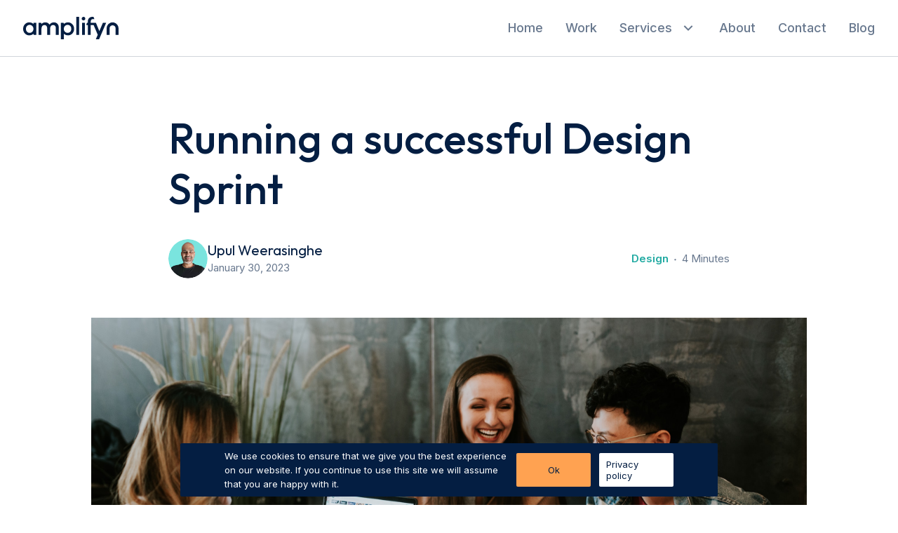

--- FILE ---
content_type: text/html; charset=utf-8
request_url: https://www.amplifyn.com/post/running-a-successful-design-sprint
body_size: 27073
content:
<!DOCTYPE html><!-- Last Published: Wed Dec 03 2025 12:58:07 GMT+0000 (Coordinated Universal Time) --><html data-wf-domain="www.amplifyn.com" data-wf-page="6278a0d2f13f130c6080d73e" data-wf-site="6278a0d2f13f13d7fe80d72f" lang="en" data-wf-collection="6278a0d2f13f135d5d80d78c" data-wf-item-slug="running-a-successful-design-sprint"><head><meta charset="utf-8"/><title>Running a successful Design Sprint</title><meta content="Master the art of successful design sprints with our comprehensive guide. Achieve clear goals, gather diverse teams, define problems, generate solutions, validate with user testing, refine based on feedback, and communicate results effectively" name="description"/><meta content="Running a successful Design Sprint" property="og:title"/><meta content="Master the art of successful design sprints with our comprehensive guide. Achieve clear goals, gather diverse teams, define problems, generate solutions, validate with user testing, refine based on feedback, and communicate results effectively" property="og:description"/><meta content="" property="og:image"/><meta content="Running a successful Design Sprint" property="twitter:title"/><meta content="Master the art of successful design sprints with our comprehensive guide. Achieve clear goals, gather diverse teams, define problems, generate solutions, validate with user testing, refine based on feedback, and communicate results effectively" property="twitter:description"/><meta content="" property="twitter:image"/><meta property="og:type" content="website"/><meta content="summary_large_image" name="twitter:card"/><meta content="width=device-width, initial-scale=1" name="viewport"/><meta content="TISkCHK6a2rpVkJ-4fFiEXy4cr0sU_7NqOD546n9UZw" name="google-site-verification"/><link href="https://cdn.prod.website-files.com/6278a0d2f13f13d7fe80d72f/css/amplifyn-staging.webflow.shared.a9e9dee4d.min.css" rel="stylesheet" type="text/css"/><link href="https://fonts.googleapis.com" rel="preconnect"/><link href="https://fonts.gstatic.com" rel="preconnect" crossorigin="anonymous"/><script src="https://ajax.googleapis.com/ajax/libs/webfont/1.6.26/webfont.js" type="text/javascript"></script><script type="text/javascript">WebFont.load({  google: {    families: ["PT Serif:400,400italic,700,700italic","Open Sans:300,300italic,400,400italic,600,600italic,700,700italic,800,800italic","Inter:300,regular,500,600","Outfit:300,regular,500","Poppins:100,300,regular,500,600,700,800,900","Geist:regular,500,600,700","Schibsted Grotesk:regular,500,600,700,800"]  }});</script><script type="text/javascript">!function(o,c){var n=c.documentElement,t=" w-mod-";n.className+=t+"js",("ontouchstart"in o||o.DocumentTouch&&c instanceof DocumentTouch)&&(n.className+=t+"touch")}(window,document);</script><link href="https://cdn.prod.website-files.com/6278a0d2f13f13d7fe80d72f/6278a0d2f13f13d1a380d8b5_favicon-32x32.png" rel="shortcut icon" type="image/x-icon"/><link href="https://cdn.prod.website-files.com/6278a0d2f13f13d7fe80d72f/6278a0d2f13f131c8d80d8b6_webclip-image-256x256.png" rel="apple-touch-icon"/><link href="https://www.amplifyn.com/post/running-a-successful-design-sprint" rel="canonical"/><link href="rss.xml" rel="alternate" title="RSS Feed" type="application/rss+xml"/><script src="https://www.google.com/recaptcha/api.js" type="text/javascript"></script><meta name="facebook-domain-verification" content="oxjc95x1i7uo8r1tsdewq3p9kx78vj" />

<!-- Google Tag Manager -->
<script>(function(w,d,s,l,i){w[l]=w[l]||[];w[l].push({'gtm.start':
new Date().getTime(),event:'gtm.js'});var f=d.getElementsByTagName(s)[0],
j=d.createElement(s),dl=l!='dataLayer'?'&l='+l:'';j.async=true;j.src=
'https://www.googletagmanager.com/gtm.js?id='+i+dl;f.parentNode.insertBefore(j,f);
})(window,document,'script','dataLayer','GTM-5B78D9Q');</script>
<!-- End Google Tag Manager -->

<!-- FigPii Asynchronous Tracking Code -->
<script>!function(){var n=document.createElement('script');n.crossOrigin='anonymous',n.async='async',n.src='https://tracking-cdn.figpii.com/1ecf23f1d9bd423b144fb594a6c525c9.js',document.head.append(n),window._fpEvent=window._fpEvent||[]}();</script>
<!-- End FigPii Asynchronous Tracking Code -->

<script type="text/javascript">
    (function(c,l,a,r,i,t,y){
        c[a]=c[a]||function(){(c[a].q=c[a].q||[]).push(arguments)};
        t=l.createElement(r);t.async=1;t.src="https://www.clarity.ms/tag/"+i;
        y=l.getElementsByTagName(r)[0];y.parentNode.insertBefore(t,y);
    })(window, document, "clarity", "script", "l10rult8ky");
</script>

<!-- Meta tag to define browser top bar color -->
<meta name="theme-color" content="#ebfbfa"/>

<!-- Custom styles -->
<style>
#accordion .accordion-description,#accordion .has-links{padding-bottom:16px;border-bottom:1px solid #d1d5db}@font-face{font-family:'PT Serif',serif;font-display:swap}@font-face{font-family:Outfit,sans-serif;font-display:swap}@font-face{font-family:Inter,sans-serif;font-display:swap}@font-face{font-family:Poppins,sans-serif;font-display:swap}.hs-button{width:100%!important;display:block!important}.menu{cursor:pointer;margin:0 auto;padding-left:0;position:relative;width:21px;height:21px}.smo-be,.smo-db,.smo-fb,.smo-icon-blk,.smo-in{margin-right:16px}.menu-global{backface-visibility:hidden;position:absolute;left:0;border-top:3px solid #041e42;width:100%;transition:.35s}.menu-top{top:0;max-width:16px;left:4px}.menu-middle{top:9px;width:24px}.menu-bottom{top:18px;max-width:16px;left:2px}.menu-bottom-click,.menu-top-click{backface-visibility:hidden;top:9px;transition:.35s .3s;max-width:24px}.menu-top-click{transform:rotate(50deg);left:0}.menu-middle-click{opacity:0}.menu-bottom-click{transform:rotate(-410deg);left:0}.ri-linkedin-box-fill{color:#1d3555;transition:.2s}.ri-linkedin-box-fill:hover{color:#ffa251}.w-editor .solution-card-hover-block{top:10%}.w-editor .slider-active-dot{display:none}.w-editor #accordion .accordion-description{display:block}*{-webkit-box-sizing:border-box;-moz-box-sizing:border-box;box-sizing:border-box}body,html{-webkit-font-smoothing:antialiased!important;-moz-osx-font-smoothing:grayscale!important}body{margin:0;min-height:100%;background-color:#fff;font-family:Arial,sans-serif;font-size:14px;line-height:20px;color:#333}html{font-family:sans-serif;-ms-text-size-adjust:100%;-webkit-text-size-adjust:100%}a{background-color:transparent}.accordion-title:focus,.slick-slide:focus,a:focus,button:focus,button:focus:after,button:focus:before{outline:0!important}.coming-soon .nav-link-2.w--current{color:#68788e!important}.scroll-block,.v2-cs-image-link-block:hover .v2-cs-sm-hover-block .link-underline-v2:after{width:100%}.nav-link.color-white.footer-nav-link.footer-v2.c-n-100{color:#f9fafb}.nav-link.color-white.footer-nav-link.footer-v2{color:#f9fafb;font-weight:400}.nav-link.footer-nav-link{display:inline-block;margin-right:6px;margin-left:0}.blog-cat-link,.bottom-nav-link,.footer-nav-link,.home-hero-video-wrapper,.home-service-link,.home-video-embed-block,.nav-link,.temp-ct-form-row{position:relative}.nav-link{display:inline-block;width:auto;padding-right:0;font-family:Inter,sans-serif;font-size:18px;line-height:24px;font-weight:500;text-decoration:none;color:#fff}.home-service-link:hover .opening-card{border-bottom:1px solid transparent}.nav-link-2.header-nav.mr-32.nav-mob.w--current{color:#041e42}.header-dropdown-toggle{width:110px;-webkit-appearance:none;-moz-appearance:none;appearance:none;transition:.6s}.main-nav-dropdown{box-shadow:0 8px 16px rgba(4,30,66,.05)}.nav-sticky{background:rgb(255 255 255 / 71%);backdrop-filter:blur(10px);transition:.6s}@media(min-width:992px) and (max-width:1280px){.container{max-width:88.88%}.main-nav-dropdown.w--open{padding:32px 0!important}.home-hero{background-size:57% 68.7%;background-position:100% 0}.schedule-a-call-section{grid-template-columns:1fr 1.5fr}.schedule-a-call-section img{max-width:48.43%!important}.call-block .w-layout-grid{grid-template-columns:1fr 1fr!important}}#ganeral-style a,.accordion-rich-text a,.general-container a,.link-arrow,.link-plain,.link-underline{box-shadow:inset 0 0 0 0 #ffb676;transition:box-shadow .5s ease-in-out;position:relative}.accordion-rich-text{padding-top:12px;border-bottom:1px solid #d1d5db}#ganeral-style h3,.accordion-rich-text h3,.general-container h3{font-family:Outfit;font-style:normal;font-weight:400;font-size:30px;line-height:40px;color:#041e42;margin-bottom:24px;margin-top:60px}#ganeral-style p,.accordion-rich-text p,.general-container p{font-family:Inter;font-style:normal;font-weight:400;font-size:20px;line-height:32px;color:#374151;margin-bottom:20px}.accordion-rich-text p{color:#1d3555}#ganeral-style li:last-child,.accordion-rich-text li:last-child,.accordion-rich-text p:last-child,.general-container li:last-child{margin-bottom:0}#ganeral-style h4,.accordion-rich-text h4,.general-container h4{font-family:Outfit;font-style:normal;font-weight:400;font-size:24px;line-height:32px;color:#041e42;margin-bottom:20px}#ganeral-style li,.accordion-rich-text li,.general-container li{font-family:Inter;font-style:normal;font-weight:400;font-size:20px;line-height:32px;color:#374151;list-style:square;margin-bottom:16px}#ganeral-style ul,.accordion-rich-text ul,.general-container ul{margin-bottom:24px}#ganeral-style a,.accordion-rich-text a,.general-container a{color:#1d3555;font-size:20px;line-height:20px;max-width:188px;margin-left:0;margin-right:0;padding-right:4px;padding-left:4px;border-bottom:2px solid #ffa251;background-color:transparent;font-family:Outfit,sans-serif;font-weight:500;text-decoration:none}#ganeral-style a:hover,.accordion-rich-text a:hover,.general-container a:hover,.link-arrow:hover,.link-plain:hover,.link-underline-v2:hover,.link-underline:hover{box-shadow:inset 0 -300px 0 0 #ffb676;border-bottom:2px solid #ffb676;background-color:transparent}#accordion .accordion-title.ui-state-active,.link-plain:hover{border-bottom:none}@media(max-width:991px){.p-base,.p-base-1,.p-base-10,.p-base-2,.p-base-3,.p-base-5,.p-base-6,.p-base-7,.p-base-8,.p-base-9,.pbase-4{line-height:28px!important}#ganeral-style h3,.accordion-rich-text h3,.general-container h3{font-size:24px;line-height:32px;margin-bottom:24px;margin-top:40px}#ganeral-style p,.accordion-rich-text p,.general-container p{font-size:18px;line-height:24px;margin-bottom:20px}#ganeral-style h4,.accordion-rich-text h4,.general-container h4{font-size:20px;line-height:24px;margin-bottom:20px}#ganeral-style li,.accordion-rich-text li,.general-container li{font-size:18px;line-height:24px;margin-bottom:16px}#ganeral-style li:last-child .general-container li:last-child,.accordion-rich-text li:last-child{margin-bottom:0}#ganeral-style ul,.accordion-rich-text ul,.general-container ul{margin-bottom:24px}#ganeral-style a,.accordion-rich-text a,.general-container a{color:#1d3555;font-size:20px;line-height:20px;max-width:188px;margin-left:0;position:relative;box-shadow:inset 0 0 0 0 #ffb676;transition:box-shadow .5s ease-in-out;margin-right:0;padding-right:4px;padding-left:4px;border-bottom:2px solid #ffa251;background-color:transparent;font-family:Outfit,sans-serif;font-weight:500;text-decoration:none}}@media(min-width:768px) and (max-width:991px){.accordion-rich-text{padding-top:4px!important}}.link-arrow:after{position:absolute;display:block;content:"";width:14px;height:13px;top:50%;right:4px;background-image:url('https://cdn.prod.website-files.com/620b76b130add25c595f57f2/620f086f1147663d76afc9da_Vector.svg');background-position:center center;background-size:cover;background-repeat:no-repeat;transform:translateY(-50%)}.link-plain:hover{background-color:transparent}.blog-cat-link:hover,.bottom-nav-link:hover,.footer-nav-link:hover,.nav-link:hover{outline:0}.footer-nav-link:focus:after,.footer-nav-link:hover:after,.nav-link:focus::after,.nav-link:hover::after{opacity:1;-webkit-transform:translateY(0);-moz-transform:translateY(0);transform:translateY(0)}.footer-nav-link::after,.nav-link::after{position:absolute;top:100%;left:0;width:100%;height:2px;background:#ffa251;content:'';opacity:0;-webkit-transition:opacity .3s,-webkit-transform .5s;-moz-transition:opacity .3s,-moz-transform .5s;transition:opacity .3s,transform .3s;-webkit-transform:translateY(10px);-moz-transform:translateY(10px);transform:translateY(10px)}#accordion .ui-accordion-header-icon,.footer-smo-link .smo-img{background-position:center center;background-size:cover;background-repeat:no-repeat}.bottom-nav-link{-webkit-transition:.3s ease-out;-moz-transition:.3s ease-out;transition:.3s ease-out}.bottom-nav-link:hover{color:#d1d5db}.footer-smo-link{position:relative;height:24px;width:24px;-webkit-transition:.3s ease-out;-moz-transition:.3s ease-out;transition:.3s ease-out}.footer-smo-icon-block{display:table}.smo-icon-link{text-decoration:none;font-size:24px;color:#fff;display:table-cell;vertical-align:middle;text-align:center;transition:.2s ease-in-out;-moz-transition:.2s ease-in-out;-webkit-transition:.2s ease-in-out}.smo-icon-link:hover{color:#ffa251!important}.smo-icon-blk{height:auto;width:40px;vertical-align:middle}.go-to-top-btn.v2-layout:hover,.go-to-top-img:hover{background-image:url('https://cdn.prod.website-files.com/6278a0d2f13f13d7fe80d72f/629f22e4bee3b0b389788a36_Back%20to%20top.png')}.footer-nav-link::after{height:1.5px;background-color:#fff}.footer-nav-link.footer-v2::after,.home-service-link::after,.nav-link.footer-v2::after{position:absolute;top:100%;bottom:-2px;left:0;width:0;height:2px;background:#ffa251;content:'';opacity:1;-webkit-transition:transition .2s ease-in-out;transition:width .2s ease-in-out;-webkit-transform:translateY(0);-moz-transform:translateY(0);transform:translateY(0)}.footer-nav-link.footer-v2:focus:after,.footer-nav-link.footer-v2:hover:after,.home-service-link:hover::after,.nav-link.footer-v2:focus::after,.nav-link.footer-v2:hover::after{opacity:1;width:100%;-webkit-transform:translateY(0);-moz-transform:translateY(0);transform:translateY(0)}.footer-nav-link.footer-v2::after{height:1.5px;background-color:#ffa251}.cs-para{overflow:hidden;text-overflow:ellipsis;display:-webkit-box;-webkit-line-clamp:3;line-clamp:3;-webkit-box-orient:vertical}.smo-share-copy:hover,.smo-share-fb:hover,.smo-share-in:hover{background-image:none!important}.smo-share a{display:flex!important;align-items:center!important;justify-content:center!important}.faq-accordion-item{position:relative;padding-top:0;padding-bottom:0}.accordion-title{padding-top:20px;padding-bottom:20px}.accordion-description{display:none;padding-bottom:20px}#accordion .accordion-title{position:relative;border-bottom:1px solid #d1d5db}#accordion .accordion-description{height:auto}#accordion .ui-accordion-header-icon{height:32px;width:32px;display:block;position:absolute;top:20px;right:0;background-image:url('https://cdn.prod.website-files.com/6278a0d2f13f13d7fe80d72f/6278a0d2f13f13a9ee80d798_plus.svg')}#accordion .accordion-title.ui-state-active .ui-accordion-header-icon{background-image:url('https://cdn.prod.website-files.com/6278a0d2f13f13d7fe80d72f/6278a0d2f13f13576b80d799_minus.svg')}#accordion .has-links .accordion-description{display:inline-block;border-bottom:none}@media screen and (max-width:991px){.header-dropdown-toggle{width:94%;left:-3%}.main-nav-dropdown{box-shadow:none}.dropdown-card-link-block{padding-left:0;padding-right:34px}#header{top:0}.nav-sticky{background:#fff;backdrop-filter:blur(0px);transition:.6s}.w-nav-overlay{position:relative;overflow-y:scroll;overflow-x:hidden;height:auto!important;min-height:100vh}.nav-menu-2{height:auto;min-height:100vh}#accordion .ui-accordion-header-icon{height:24px;width:24px}}.lp-blob{box-shadow:0 0 0 0 #ffb142;animation:2s infinite pulse-yellow}@keyframes pulse-yellow{0%{transform:scale(.95);box-shadow:0 0 0 0 rgba(255,177,66,.7)}70%{transform:scale(1);box-shadow:0 0 0 10px rgba(255,177,66,0)}100%{transform:scale(.95);box-shadow:0 0 0 0 rgba(255,177,66,0)}}.solution-card-hover-block{width:100%!important}label.error{font-weight:400;font-size:15px;line-height:24px;color:#e91010;position:absolute;right:0;top:0}.ctform-v2-input.error{border-color:#e91010}.cookie-bar-section{background-color:#041e42;max-width:766px;left:50%!important;transform:translateX(-50%)!important;border-radius:2px;bottom:12px!important;box-shadow:0 -4px 16px 0 #041E4214}.use-cookies-text.p-base-6.use-cookies-width{font-size:13px;line-height:20px;color:#fff}.cookie-bar-wrp.pt-32.pb-32{padding-top:8px;padding-bottom:8px}a.cookie-policy-link.link-underline.cookies-text-link{font-size:13px;line-height:20px;color:#fff;font-weight:400}.cookie-message-column{max-width:100%;display:block;align-items:center;justify-content:center}.cookie-accept-btn.btn-small{border:none;font-size:13px;line-height:normal;margin-left:6px;border-radius:2px}.cookie-dismiss-btn.mr-16{color:#041e42;font-size:13px;line-height:normal;margin-left:12px;padding:8px 10px;background-color:#fff;border-radius:2px;margin-right:0!important;border:none}.cookie-buttons-column{display:flex;width:273px}@media only screen and (max-width:768px){.cookie-bar-section{max-width:90%}.use-cookies-text.p-base-6.use-cookies-width{line-height:20px!important}.cookie-bar-section.show .container{padding:0 20px}}@media only screen and (max-width:447px){.cookie-message-column{flex-direction:column;justify-content:flex-start;align-items:self-start;display:block;margin-bottom:0;padding-bottom:8px;display:flex}a.cookie-policy-link.link-underline.cookies-text-link{margin-left:0}.cookie-bar-section.show .container{margin:0;padding:0 8px}.use-cookies-text.p-base-6.use-cookies-width.cookies-text-chage{font-size:13px;line-height:20px;text-align:center}.cookie-buttons-column{width:100%;justify-content:center;grid-column-gap:0}.cookie-dismiss-btn.mr-16{margin-left:0;padding:4px 10px}.cookie-accept-btn.btn-small{padding:4px 12px}.cookie-bar-section{max-width:100%;bottom:1%!important;box-shadow:1px 1px 31px #fff;width:96%!important}.v2-tm-user-right{order:2!important;margin-bottom:0!important}.v2-tm-content-wrap-left .link-underline.v2-link-underline{display:none!important}.v2-tm-content-bg{top:0!important;height:100%!important}.v2-tm-content-main{padding-top:40px!important}.testimonial-slider-wrp{height:610px!important}}.thank-you-temp-icon{height:-moz-calc(100% - (20px + 30px));height:-webkit-calc(100% - (20px + 30px));height:calc(100vh - 80px)}.link-underline-v2{position:relative;transition:box-shadow .5s ease-in-out;box-shadow:inset 0 0 0 0 #ffb676}.v2-button-with-icon,.v2-service-block-link{transition:.5s}.v2-cs-image-link-block .v2-cs-sm-hover-block{opacity:0;transition:.5s}.v2-cs-image-link-block:hover .v2-cs-sm-hover-block{opacity:1}.v2-cs-image-link-block .v2-cs-sm-hover-block .link-underline-v2{transform:translateY(-40px);transition:.6s;pointer-events:none;position:relative}.v2-cs-image-link-block:hover .v2-cs-sm-hover-block .link-underline-v2{transform:translateY(0)}.v2-service-block-link:hover{box-shadow:0 12px 12px 0 rgb(33 170 162 / 10%)}.v2-cs-image-link-block .v2-cs-sm-hover-block .link-underline-v2,.v2-cs-image-link-block:hover .v2-cs-sm-hover-block .link-underline-v2{border-bottom-width:0}.v2-cs-image-link-block .v2-cs-sm-hover-block .link-underline-v2:after{content:'';width:0%;height:2px;background-color:#f8a251;position:absolute;left:0;bottom:-2px;transition:.5s .2s}.accordion-rich-text{padding-bottom:26px}@media only screen and (max-width:840px){.cookie-buttons-column{width:325px}}@media only screen and (max-width:480px){.accordion-rich-text p{font-size:18px;line-height:28px}.accordion-rich-text{padding-bottom:32px}.temp-pricing-feature-list li:before{top:16px!important}.w-dropdown-list{display:block;top:0;background-color:#fff}.header-dropdown-toggle{pointer-events:none;touch-action:none}.menu-dropdown-arrow.w-embed{display:none}.cookie-buttons-column{width:auto}}.v2-hero-banner-wrap{min-height:auto}.home-hero-video-wrapper{width:100%;background-color:#061e42}.home-video-embed-block video{width:100%;max-width:100%;height:auto;-o-object-fit:cover;object-fit:cover;display:block}@media only screen and (max-width:1190px){.home-hero-video-wrapper{height:auto;background-color:#061e42}}@media (min-width:420px) and (max-width:767px){.v2-tm-content-main{width:100%!important;padding:40px!important}.v2-tm-user-right{order:2!important;margin-bottom:0!important;align-self:center!important}.v2-tm-user-block{width:330px!important;height:100%!important;flex-direction:row!important}.v2-tm-content-bg{top:0!important}.v2-tm-stats-block{width:100%!important}.v2-tm-user-content-block{height:120px!important}}@media (min-width:768px) and (max-width:991px){.container.w-container{width:100%!important;max-width:100%!important;padding-left:20px!important;padding-right:20px!important}.use-cookies-text.p-base-6.use-cookies-width{line-height:normal!important}}@media (min-width:448px) and (max-width:767px){.cookie-buttons-column{align-self:center;width:100%!important;justify-content:center}.cookie-message-column{padding-bottom:12px;display:flex;justify-content:center;align-items:center}#w-node-cb701b10-fa25-3063-f1da-00d73ad2aa58-dfa03075{margin-right:0;margin-left:0}.cookie-accept-btn.btn-small.cookie-accept-btn-new.sm-mr-16{margin-right:0}}@media (min-width:845px) and (max-width:991px){.v2-tm-content-bg{width:85%!important}.v2-tm-user-img{width:auto!important;height:auto!important}.v2-tm-content-main{height:auto!important;min-height:auto!important;padding-top:80px!important;padding-bottom:80px!important}}@media screen and (max-width:479px){.menu-button-2.wrap{padding-top:20px;padding-bottom:20px}}
  
  .accordion-rich-text ul {
    margin-bottom: 24px;
    padding-left: 0;
    list-style-type: none;
}

.accordion-rich-text ul li {
    margin-bottom: 16px;
    position: relative;
    padding-left: 32px;
}
.accordion-rich-text ul li:last-child {
                margin-bottom: 0 !important;
            }

            .accordion-rich-text ul li:before {
                content: '';
                width: 20px;
                height: 20px;
                position: absolute;
                left: 0;
                top: 5px;
                border-radius: 50%;
                background-image: url('https://cdn.prod.website-files.com/6278a0d2f13f13d7fe80d72f/64bfc9e4c7c3a0d466560fd2_check-bullet.svg');
                background-repeat: no-repeat;
                background-size: contain;
            }
  .blog-left-nav-cta {
    margin-top: 28px;
    position: sticky;
}
.btn.blog-left-nav-cta:hover {
    text-decoration: none;
}
  
  @media only screen and (max-width: 1024px){
    .blog-template .cookie-bar-section.show {
    display: none !important;
}

.blog-template .mobile-social-sharing-btn {
    display: none;
}

.blog-template a.btn.blog-left-nav-cta.w-button {
    position: fixed;
    left: 0;
    bottom: 0;
    z-index: 99999;
}
}
@media screen and (max-width: 991px) {
  .w-nav-overlay {
    position: fixed !important;
    top: 0 !important;
    left: 0 !important;
    width: 100% !important;
    height: 100vh !important; /* Full viewport height */
    background: #FFF !important;
    backdrop-filter: blur(64px) !important;
    -webkit-backdrop-filter: blur(64px) !important;
  }

  .w-nav-menu {
    background: transparent !important; /* so it doesn’t double up */
  }
}  
  


</style>
<!-- End custom styles --><style>
.details-page-content-section h2,
.details-page-content-section h1, 
.details-page-content-section h3, 
.details-page-content-section h4,
.details-page-content-section h5 {
  font-family: "Outfit", sans-serif;
}

.details-page-content-section h2 {
  color: #041e42;
  text-align: left;
  margin-top: 0;
  margin-bottom: 24px;
  font-size: 40px;
  font-weight: 500;
  line-height: 48px;
}

.details-page-content-section h3 {
  width: auto;
  color: #1d3555;
  margin-top: 0;
  margin-bottom: 12px;
  font-size: 30px;
  font-weight: 400;
  line-height: 40px;
}

/* Block qoute */ 
.details-page-content-section blockquote {
  font-family: "Outfit", sans-serif;
  border-left: 4px solid #29d2c9;
  margin-top: 48px;
  background-color: #ebfbfa;
  padding: 16px 18px 16px 28px;
  font-size: 22px;
  line-height: 32px;
  border-radius: 2px;
  margin-bottom: 40px;
}
.details-page-content-section blockquote em {
  font-size: 18px;
  color: #2d4361;
  display: flex;
}
/* Block qoute */ 

/* figcaption */
figcaption {
  font-family: Inter, sans-serif;
  margin-top: 0;
  background-color: #ebfbfa;
  padding: 8px 12px;
  font-size: 13px;
  line-height: 20px;
  font-weight: 500;
}
.details-page-content-section-container .w-richtext figure {
  margin: 40px 0;
}
.w-richtext figure.w-richtext-align-fullwidth {
  display: block;
  margin: 40px 0;
  max-width: 100% !important;
  height: auto;
  width: 100%;
  text-align: center;
  clear: both;
}
/* figcaption */

/* Ordered and Unordered list */
.details-page-main-content-rich-text ul {
  list-style: none;
}
.details-page-main-content-rich-text ul,
.details-page-main-content-rich-text ol {
  margin-top: 24px;
  margin-bottom: 24px;
  padding-left: 48px;
  overflow: hidden;
}
.details-page-main-content-rich-text ul li {
  position: relative;
  padding-left: 32px;
  margin-bottom: 24px;
}
.details-page-main-content-rich-text ul li:before {
  content: '';
    width: 20px;
    height: 20px;
    position: absolute;
    left: 0;
    top: 6px;
    border-radius: 50%;
    background-image: url('https://cdn.prod.website-files.com/6278a0d2f13f13d7fe80d72f/64bfc9e4c7c3a0d466560fd2_check-bullet.svg');
    background-repeat: no-repeat;
    background-size: contain;
}
/* Ordered and Unordered list */

.details-page-main-content-rich-text p,
.details-page-main-content-rich-text li {
  font-family: "Inter", sans-serif;
  color: #1d3555;
  font-style: normal;
  font-weight: 400;
  font-size: 20px;
  line-height: 32px;
  margin-bottom: 32px;
}

/* Detail section anchors */
.details-page-main-content-rich-text a {
  font-family: "Inter", sans-serif;
  color: #ff9800;
  text-decoration: none;
}
.details-page-content-section a:hover {
  text-decoration: underline;
}
/* Detail section anchors */

/* Breadcrumb */
.blog-breadcrumb li+li.blog-breadcrumb-item-icon:before {
  padding: 12px;
  color: #7d8b9e;
  content: "/\00a0";
}

/* Blog CTA */
.blog-cta-type-1-grid-wrap {
  margin-top: 0;
  margin-bottom: 32px;
}
p.blog-cta-type-1-heading {
  margin-bottom: 8px !important;
  color: #041e42;
  font-family: Inter,sans-serif;
  font-size: 26px;
  font-weight: 600;
  line-height: 32px;
}

p.blog-cta-type-1-description {
  color: #1d3555;
  margin-bottom: 24px;
  font-family: Inter,sans-serif;
  font-size: 16px;
  line-height: 24px;
}

.details-page-main-content-rich-text a.btn {
  color: #041e42;
}
.details-page-main-content-rich-text a.btn:hover {
  text-decoration: none;
  color: #041e42;
}
.blog-cta-type-1-grid-wrap.add-mt {
  margin-top: 0;
}
/* Blog CTA */

/* Table of content */
.table-of-content-list {
  list-style: none;
}
.table-of-content-list-item a {
  color: #1d3555;
}
a.table-of-content-list-item-link:hover {
  color: #f79c1a;
  text-decoration: none;
}
a.table-of-content-list-item-link.active {
    color: #f79803;
}

/* Under 768px */
@media only screen and (max-width: 768px) {
  .container.details-container.blog-head-container.w-container {
      padding-left: 0 !important;
      padding-right: 0 !important;
  }
  .blog-details-heading-section.pt-80 {
      padding-left: 40px;
      padding-right: 40px;
  }
  .blog-details-feature-image-block.pl-20.pr-20 {
      padding-left: 0;
      padding-right: 0;
  }
  .container.details-container.details-page-content-section-container {
      padding-left: 40px!important;
      padding-right: 40px!important;
  }
  .details-page-content-section h2 {
      font-size: 28px;
      line-height: 32px;
  }
  .details-page-content-section h3 {
      font-size: 24px;
      line-height: 32px;
  }
  .details-page-main-content-rich-text p, .details-page-main-content-rich-text li {
      font-size: 18px;
      line-height: 28px;
  }
}

/* For mobile only */
@media only screen and (max-width: 768px) {
  .details-page-content-section blockquote {
    font-size: 20px;
    line-height: 30px;
  }
  .details-page-main-content-rich-text ul {
    padding-left: 28px;
  }
  .blog-details-heading-section.pt-80 {
    padding-left: 20px;
    padding-right: 20px;
  }
  .container.details-container.details-page-content-section-container {
      padding-left: 20px!important;
      padding-right: 20px!important;
  }
}

@media only screen and (max-width: 767px) {
/* related post fixes */
.blog-card-style-1-img-wrp.mb-24 {
  min-height: auto !important;
}

.b-h4.pb-16, .b-h4.pb-16.c-r-1000 {
  min-height: auto !important;
}

.blog-card-style-1-img {
  width: 120px !important;
  height: 80px !important;
}

.blog-card-style-1-img-wrp.mb-24 {
  height: auto;
}
}
@media only screen and (max-width: 480px) {
  .blog-card-style-1-img-wrp.mb-24 {
    width: 100% !important;
  }

  .b-h4.pb-16.c-r-1000 {
      font-size: 20px;
      font-weight: 400;
      line-height: 24px;
  }

  .blog-card-style-1-img {
      width: 100% !important;
      height: auto !important;
  }
}

/*=============== Social sharing old css */
.social-sharing-block-wrapper {
  width: auto;
  right: 12px;
  width: 1200px;
  height: 100%;
  background-color: transparent;
  justify-content: flex-end;
  margin-left: auto;
  margin-right: auto;
  display: flex;
  position: absolute;
  top: 0;
  left: 0;
  right: 0;
}
.social-sharing-block {
      z-index: 999;
  width: 56px;
  height: 248px;
  background-color: transparent;
  flex-direction: column;
  align-items: flex-end;
  display: flex;
  position: -webkit-sticky;
  position: sticky;
  top: 100px;
  right: auto;
}
.smo-share.smo-share-fb.mb-24 {
  background-image: none;
  background-position: 0 0;
  background-repeat: repeat;
  background-size: auto;
  margin-bottom: 0;
  position: relative;
}
.smo-share a {
  height: 44px;
  width: 44px;
  display: flex!important;
  align-items: center!important;
  justify-content: center!important;
  font-size: 20px;
  line-height: 20px;
  color: #44d2c9;
  background-color: #061e42;
  border-radius: 2px;
}

.smo-share {
    transition: all 0.5s ease-in-out 0s;
}

.smo-share>.social-share-tooltip-wrp {
    display: none;
}

.smo-share:hover>.social-share-tooltip-wrp {
    display: contents;
}

.smo-share.smo-share-fb:hover {
    background-image: url('https://cdn.prod.website-files.com/620b76b130add25c595f57f2/622f474d29eda80550efa1fa_622f09e33b5b89abed5d86a3_facebook-fill.svg');
}

.smo-share.smo-share-in:hover {
    background-image: url('https://cdn.prod.website-files.com/620b76b130add25c595f57f2/622f474d847b7b48848fc09b_622f09e350ce9f344b8f3237_linkedin-fill.svg');
}

.smo-share.smo-share-copy:hover {
    background-image: url('https://cdn.prod.website-files.com/620b76b130add25c595f57f2/622f474d650340386245d6a6_622f0afb35f6a01abb61b2c5_link-m.svg');
}
.social-share-tooltip {
  background-color: #041E42;
    position: absolute;
    display: none;
    right: 48px;
    top: 50%;
    padding: 12px 16px;
    min-width: max-content;
    transform: translate(-12px, -38%);
    color: #ffffff;
    visibility: hidden;
}

.copy-url-message-block {
    display: none;
}

.copy-url-message-wrp {
    box-shadow: 0px 4px 12px rgba(4, 30, 66, 0.4);
}

.social-share-tooltip-wrp {
    position: relative;
    display: contents;
    border-radius: 2px;
}

.social-share-tooltip-wrp:after {
    position: absolute;
    display: none;
    content: "";
    top: 45%;
    right: 48px;
    height: 12px;
    width: 16px;
    width: 0;
    height: 0;
    border-top: 8px solid transparent;
    border-bottom: 8px solid transparent;
    border-left: 12px solid #041E42;
}
.smo-share a:hover {
    color: #ffffff;
    text-decoration: none;
}

/* Social sharing block position fixes */
@media only screen and (min-width: 990px) and (max-width: 1199px) {
  .social-sharing-block-wrapper {
    width: auto;
}
.details-page-main-content.pb-48 {
    padding-right: 50px;
}
}

@media only screen and (min-width: 769px) and (max-width: 990px) { 

.details-page-main-content.pb-48 {
    padding-right: 60px;
}

.blog-details-related-block-section.hide-related.hide-original .v2-container.w-container {
    max-width: 100% !important;
    padding-left: 0;
    margin-right: auto !important;
}
}

@media only screen and (max-width: 990px) {
  .social-sharing-block-wrapper {
    width: auto;
}
.mobile-social-sharing-btn {
    display: none;
}

.mobile-social-sharing-block {
    display: none;
}
}

@media only screen and (max-width: 600px) {
  .mobile-social-sharing-btn {
    display: block;
}

.mobile-social-sharing-block {
    display: none;
}
.social-sharing-block-wrapper {
    display: block;
}
.social-sharing-block {
  display: none;
}
.social-sharing-block {
  top: auto;
    right: 8px;
    left: auto;
    margin-right: 0;
    position: fixed;
    bottom: 0;
}
.mobile-social-sharing-btn {
    width: 44px;
    height: 44px;
    padding: 0;
    display: flex;
    align-items: center;
    justify-content: center;
}
.mobile-social-sharing-btn {
    bottom: 4%;
}

/* CTA mobile only */
p.blog-cta-type-1-heading {
  font-size: 24px !important;
  line-height: 30px !important;
}
}

.w-richtext figure {
    max-width: 100%;
}
.btn.blog-cta-btn:hover {
    text-decoration: none;
}
@media (max-width: 768px) {
  .table-of-content-block ul li {
    position: relative;
    padding-left: 30px; /* Add space for the bullet */
  }
  
  .table-of-content-block ul li:before {
    content: '';
    width: 20px;
    height: 20px;
    position: absolute;
    left: 0;
    top: 6px;
    border-radius: 50%;
    background-image: url(https://cdn.prod.website-files.com/6278a0d2f13f13d7fe80d72f/64bfc9e4c7c3a0d466560fd2_check-bullet.svg);
    background-repeat: no-repeat;
    background-size: contain;
  }
}
</style></head><body class="blog-template"><header id="header" class="header nav-sticky"><div class="html-embed-7 w-embed w-iframe"><!-- Google Tag Manager (noscript) -->
<noscript><iframe src="https://www.googletagmanager.com/ns.html?id=GTM-5B78D9Q"
height="0" width="0" style="display:none;visibility:hidden"></iframe></noscript>
<!-- End Google Tag Manager (noscript) --></div><div data-animation="default" class="navbar w-nav" data-easing2="ease-out" data-easing="ease-in" data-collapse="medium" role="banner" data-no-scroll="1" data-duration="600" data-doc-height="1"><div class="container-5 v2-container w-container"><a href="/" class="brand-2 href-brand w-nav-brand"><img src="https://cdn.prod.website-files.com/6278a0d2f13f13d7fe80d72f/6278a0d2f13f13937780d787_Vector.svg" loading="lazy" alt="amplifyn logo - UI design agency in Sri Lanka" class="brand-img-2 header-brand"/></a><nav role="navigation" class="bio-link-nav w-nav-menu"><a href="/" class="nav-link-4 header-nav mr-32 nav-mob w-nav-link">Home</a><a href="/work" class="nav-link-4 header-nav mr-32 nav-mob w-nav-link">Work</a><div data-hover="false" data-delay="0" class="nav-link-5 header-nav mr-32 nav-mob mr-46 w-dropdown"><div class="header-dropdown-toggle w-dropdown-toggle"><div class="dropdown-text-block-2">Services</div><div class="menu-dropdown-arrow w-embed"><i class="ri-arrow-down-s-line"></i>

<style>
.menu-dropdown-arrow {
    position: absolute;
    top: 38%;
    right: 0;
    font-size: 24px;
    color: #68788E;
}

  .w--open .dropdown-text-block {
    color: #041E42;
  }
  .w--open .menu-dropdown-arrow {
    top:35%;
    color: #041E42;
    -moz-transform: rotate(180deg);
    -webkit-transform: rotate(180deg);
    transform: rotate(180deg);
  }
</style></div></div><nav class="main-nav-dropdown w-dropdown-list"><div class="container-5 nav-container w-container"><p class="p-base-7 width-100 dropdown-title">Our expertise</p><a href="/product-modernisation" class="dropdown-card-link-block w-inline-block"><div class="dropdown-card"><div class="dropdown-card-link"><div class="dropdown-card-link-h">Product modernisation</div><p class="dropdown-card-link-p">Design a better product</p></div><div class="dropdown-card-icon"><img src="https://cdn.prod.website-files.com/6278a0d2f13f13d7fe80d72f/65fbce40ea85400f3527bb1a_nav-icon.svg" loading="lazy" alt="" class="nav-icon"/></div></div></a><a href="/ux-design-service" class="dropdown-card-link-block w-inline-block"><div class="dropdown-card"><div class="dropdown-card-link"><div class="dropdown-card-link-h">UX Design</div><p class="dropdown-card-link-p">Design a better product</p></div><div class="dropdown-card-icon"><img src="https://cdn.prod.website-files.com/6278a0d2f13f13d7fe80d72f/65fbce40ea85400f3527bb1a_nav-icon.svg" loading="lazy" alt="" class="nav-icon"/></div></div></a><a href="/product-re-design-service" class="dropdown-card-link-block w-inline-block"><div class="dropdown-card"><div class="dropdown-card-link"><div class="dropdown-card-link-h">Product re-design</div><p class="dropdown-card-link-p">Design a better product</p></div><div class="dropdown-card-icon"><img src="https://cdn.prod.website-files.com/6278a0d2f13f13d7fe80d72f/65fbce40ea85400f3527bb1a_nav-icon.svg" loading="lazy" alt="" class="nav-icon"/></div></div></a><a href="/product-engineering" class="dropdown-card-link-block w-inline-block"><div class="dropdown-card"><div class="dropdown-card-link"><div class="dropdown-card-link-h">Product engineering</div><p class="dropdown-card-link-p">Design a better product</p></div><div class="dropdown-card-icon"><img src="https://cdn.prod.website-files.com/6278a0d2f13f13d7fe80d72f/65fbce40ea85400f3527bb1a_nav-icon.svg" loading="lazy" alt="" class="nav-icon"/></div></div></a><a href="/mvp-development" class="dropdown-card-link-block w-inline-block"><div class="dropdown-card"><div class="dropdown-card-link"><div class="dropdown-card-link-h">MVP development</div><p class="dropdown-card-link-p">Design a better product</p></div><div class="dropdown-card-icon"><img src="https://cdn.prod.website-files.com/6278a0d2f13f13d7fe80d72f/65fbce40ea85400f3527bb1a_nav-icon.svg" loading="lazy" alt="" class="nav-icon"/></div></div></a><a href="/ux-audit" class="dropdown-card-link-block hide-service-nav-item w-inline-block"><div class="dropdown-card"><div class="dropdown-card-icon"><img src="https://cdn.prod.website-files.com/6278a0d2f13f13d7fe80d72f/64d51c0fdf0f41b2117040e4_ux-audit-nav-icon.svg" loading="lazy" alt=""/></div><div class="dropdown-card-link"><div class="dropdown-card-link-h">UX Audit</div><p class="dropdown-card-link-p">Pinpoint product design issues</p></div></div></a><a href="/product-ui-redesign-old" class="dropdown-card-link-block hide-service-nav-item w-inline-block"><div class="dropdown-card"><div class="dropdown-card-icon"><img src="https://cdn.prod.website-files.com/6278a0d2f13f13d7fe80d72f/64d51c2582bde67e15f893a2_product-re-design-nav-icon.svg" loading="lazy" alt=""/></div><div class="dropdown-card-link"><div class="dropdown-card-link-h">Product Re-design</div><p class="dropdown-card-link-p">Improve an existing product</p></div></div></a><a href="https://www.amplifyn.com/service/platform-modernization" class="dropdown-card-link-block hide-service-nav-item w-inline-block"><div class="dropdown-card"><div class="dropdown-card-icon"><img src="https://cdn.prod.website-files.com/6278a0d2f13f13d7fe80d72f/6278a0d2f13f13a39e80d9a9_Platform%20modernization.png" loading="lazy" alt=""/></div><div class="dropdown-card-link"><div class="hiring-block"><div class="dropdown-card-link-h">Platform Modernisation</div></div><p class="dropdown-card-link-p">Upgrade your existing legacy systems</p></div></div></a></div></nav></div><a href="/about" class="nav-link-4 header-nav mr-32 nav-mob w-nav-link">About</a><div data-hover="false" data-delay="0" class="nav-link-5 header-nav mr-32 nav-mob mr-46 hide-it w-dropdown"><div class="header-dropdown-toggle w-dropdown-toggle"><div class="dropdown-text-block-2">Company</div><div class="menu-dropdown-arrow w-embed"><i class="ri-arrow-down-s-line"></i>

<style>
.menu-dropdown-arrow {
    position: absolute;
    top: 38%;
    right: 0;
    font-size: 24px;
    color: #68788E;
}

  .w--open .dropdown-text-block {
    color: #041E42;
  }
  .w--open .menu-dropdown-arrow {
    top:35%;
    color: #041E42;
    -moz-transform: rotate(180deg);
    -webkit-transform: rotate(180deg);
    transform: rotate(180deg);
  }
</style></div></div><nav class="main-nav-dropdown w-dropdown-list"><div class="container-5 nav-container w-container"><p class="p-base-7 width-100 dropdown-title">What we do, how we do</p><a href="/about" class="dropdown-card-link-block w-inline-block"><div class="dropdown-card"><div class="dropdown-card-icon"><img src="https://cdn.prod.website-files.com/6278a0d2f13f13d7fe80d72f/6278a0d2f13f13491b80d796_Vector.svg" loading="lazy" alt="" class="image-52"/></div><div class="dropdown-card-link"><div class="dropdown-card-link-h">About</div><p class="dropdown-card-link-p">Everything about us</p></div></div></a><a href="/team" class="dropdown-card-link-block w-inline-block"><div class="dropdown-card"><div class="dropdown-card-icon"><img src="https://cdn.prod.website-files.com/6278a0d2f13f13d7fe80d72f/6278a0d2f13f13a1de80d797_Vector.svg" loading="lazy" alt=""/></div><div class="dropdown-card-link"><div class="dropdown-card-link-h">Team</div><p class="dropdown-card-link-p">Get to know us and say Hi</p></div></div></a><a href="/careers" class="dropdown-card-link-block w-inline-block"><div class="dropdown-card"><div class="dropdown-card-icon"><img src="https://cdn.prod.website-files.com/6278a0d2f13f13d7fe80d72f/6278a0d2f13f13331c80d79e_Vector.svg" loading="lazy" alt=""/></div><div class="dropdown-card-link"><div class="hiring-block"><div class="dropdown-card-link-h">Careers</div><img src="https://cdn.prod.website-files.com/6278a0d2f13f13d7fe80d72f/6278a0d2f13f13179080d79b_Hiring%20now!%20%F0%9F%93%A3.svg" loading="lazy" alt="" class="image-51"/></div><p class="dropdown-card-link-p">You won&#x27;t regret joining</p></div></div></a></div></nav></div><a href="/contact" class="nav-link-4 header-nav mr-32 nav-mob w-nav-link">Contact</a><a href="/blog" class="nav-link-4 header-nav nav-mob mr-32 lnav-last-child w-nav-link">Blog</a></nav><div class="menu-button-2 wrap w-nav-button"><div class="burger-menu w-embed w-script"><style>
.menu {
  cursor: pointer;
  margin: 0 auto;
  padding-left: 0;
  position: relative;
  width: 21px;
  height:21px;
}
.menu-global {
  backface-visibility: hidden;
  position: absolute;
  left: 0;
  border-top: 3px solid #041E42;
  width: 100%;
  transition: 0.35s;
}
.menu-top {
  top: 0;
    max-width: 16px;
    left: 4px;
}
.menu-middle {
  top: 9px;
  width: 24px;
}
.menu-bottom {
    top: 18px;
    max-width: 16px;
    left: 2px;
}
.menu-top-click {
     backface-visibility: hidden;
    top: 9px;
    transform: rotate(50deg);
    transition: 0.35s 0.3s;
    max-width: 24px;
    left: 0;
}
.menu-middle-click {
  opacity: 0;
}
.menu-bottom-click {
     backface-visibility: hidden;
    top: 9px;
    transform: rotate(-410deg);
    transition: 0.35s 0.3s;
    max-width: 24px;
    left: 0;
}
.menu-open > div {
	display: none !important;
}
.menu-open #header {
	display: block !important;
}
</style>


<div class="menu overlay-is-navbar-collapse">
  <span class="menu-global menu-top"></span>
  <span class="menu-global menu-middle"></span>
  <span class="menu-global menu-bottom"></span>
</div>
<script src="//ajax.googleapis.com/ajax/libs/jquery/1.9.1/jquery.min.js"></script>
<script>
var Menu = {
  el: {
    ham: $(".menu"),
    menuTop: $(".menu-top"),
    menuMiddle: $(".menu-middle"),
    menuBottom: $(".menu-bottom")
  },

  init: function () {
    Menu.bindUIactions();
  },

  bindUIactions: function () {
    Menu.el.ham.on("click", function (event) {
     $('.testimonial-slider-wrp').slick('refresh');
      Menu.activateMenu(event);
      event.preventDefault();
    });
  },

  activateMenu: function () {
    Menu.el.menuTop.toggleClass("menu-top-click");
    Menu.el.menuMiddle.toggleClass("menu-middle-click");
    Menu.el.menuBottom.toggleClass("menu-bottom-click");
  }
};

Menu.init();

// when DOM is ready
document.addEventListener('DOMContentLoaded', () => {
 // on .menu-button-2 click
 document.querySelectorAll('.menu-button-2').forEach(trigger => {
  trigger.addEventListener('click', function(){ 
    this.x = ((this.x || 0) + 1)%2; 
    if(this.x){ // 1st click
      document.querySelectorAll('body').forEach(target => target.classList.add('menu-open'));
      }
      else{ // 2nd click (toggle)
      document.querySelectorAll('body').forEach(target => target.classList.remove('menu-open'));
      } 
    });
 });
});
</script></div></div></div></div></header><div class="blog-details-heading-section pt-80"><div class="container details-container blog-head-container w-container"><div class="blog-details-heading-wrp"><div class="blog-breadcrumb-wrapper"><ul role="list" class="blog-breadcrumb"><li class="blog-breadcrumb-item blog-breadcrumb-item-first"><a href="/old-home" class="blog-breadcrumb-item-link">Home</a></li><li class="blog-breadcrumb-item blog-breadcrumb-item-icon"></li><li class="blog-breadcrumb-item"><a href="/blog" class="blog-breadcrumb-item-link">Blogs</a></li><li class="blog-breadcrumb-item blog-breadcrumb-item-icon"></li><li class="blog-breadcrumb-item"><a href="#" class="blog-breadcrumb-item-link blog-breadcrumb-item-link-active">UX Design</a><br/></li></ul></div><h1 class="b-h2 c-r-1000 mb-32 blog-v2-h1">Running a successful Design Sprint</h1></div><div class="blog-details-author"><div class="blog-details-author-grid pb-64"><img width="56" height="56" alt="" src="https://cdn.prod.website-files.com/6278a0d2f13f13af0a80d755/629a3423e0308435931a99b4_G%20suite%20profile%20-%20Upul.png" loading="lazy" class="image-2"/><div id="w-node-d4583dcd-7cbf-9a2d-1565-28ce1853c801-1853c7ec" class="blog-details-auth-block"><h4 id="w-node-d4583dcd-7cbf-9a2d-1565-28ce1853c802-1853c7ec" class="h-4 c-r-1000 au-name blog-v2-author-name">Upul Weerasinghe</h4><p id="w-node-d4583dcd-7cbf-9a2d-1565-28ce1853c803-1853c7ec" class="p-base-6 blog-details-publish-date c-r-600 p-date">January 30, 2023</p></div></div><div class="blog-details-read-time pb-32"><p class="p-base-6 blog-details-category c-t-600 cat-name">Design</p><div class="seperator c-r-600"><img loading="lazy" src="https://cdn.prod.website-files.com/6278a0d2f13f13d7fe80d72f/6278a0d2f13f136d5280d790_%C2%B7.svg" alt=""/></div><p class="p-base-6 read-time c-r-600 read">4 Minutes</p></div></div></div><div class="blog-details-feature-image-block pl-20 pr-20"><img loading="lazy" src="https://cdn.prod.website-files.com/6278a0d2f13f13af0a80d755/63dba337e99d08595e7a8c09_gautam-lakum-YOHo8AXguuQ-unsplash.png" alt="" sizes="100vw" srcset="https://cdn.prod.website-files.com/6278a0d2f13f13af0a80d755/63dba337e99d08595e7a8c09_gautam-lakum-YOHo8AXguuQ-unsplash-p-500.png 500w, https://cdn.prod.website-files.com/6278a0d2f13f13af0a80d755/63dba337e99d08595e7a8c09_gautam-lakum-YOHo8AXguuQ-unsplash-p-800.png 800w, https://cdn.prod.website-files.com/6278a0d2f13f13af0a80d755/63dba337e99d08595e7a8c09_gautam-lakum-YOHo8AXguuQ-unsplash-p-1080.png 1080w, https://cdn.prod.website-files.com/6278a0d2f13f13af0a80d755/63dba337e99d08595e7a8c09_gautam-lakum-YOHo8AXguuQ-unsplash.png 1280w" class="blog-details-feature-image"/><div class="featured-image-caption-block"><p class="p-mid-italic c-r-800"></p></div></div></div><div class="details-page-content-section"><div class="social-sharing-block-wrapper"><div class="social-sharing-block"><div class="smo-share smo-share-fb mb-24 w-embed"><a class="w-inline-block social-share-btn fb" href="https://www.facebook.com/sharer/sharer.php?u=&t=" title="Share on Facebook" target="_blank" onclick="window.open('https://www.facebook.com/sharer/sharer.php?u=' + encodeURIComponent(document.URL) + '&t=' + encodeURIComponent(document.URL)); return false;">
<i class="ri-facebook-fill"></i></a>
<div class="social-share-tooltip-wrp">
<span class="social-share-tooltip">Share on Facebook</span>
</div>

<style>
.social-share-btn {
	text-decoration: none;
  font-size: 24px;
  color: #041E42;
  transition: all 200ms ease;
  -webkit-transition: all 200ms ease;
}
.social-share-btn:hover {
	color: #2AD2C9;
}
</style></div><div class="smo-share smo-share-in mb-24 w-embed"><a class="w-inline-block social-share-btn lnk" href="http://www.linkedin.com/shareArticle?mini=true&url=&title=&summary=&source=" target="_blank" title="Share on LinkedIn" onclick="window.open('http://www.linkedin.com/shareArticle?mini=true&url=' + encodeURIComponent(document.URL) + '&title=' + encodeURIComponent(document.title)); return false;"><i class="ri-linkedin-fill"></i></a>
<div class="social-share-tooltip-wrp">
<span class="social-share-tooltip">Share on Linkedin</span>
</div>

<style>
.social-share-btn {
	text-decoration: none;
  font-size: 24px;
  color: #041E42;
  transition: all 200ms ease;
  -webkit-transition: all 200ms ease;
}
.social-share-btn:hover {
	color: #2AD2C9;
}
</style></div><div class="smo-share smo-share-copy w-embed w-script"><a class="copy-clipboard" href="javascript:;" type="button" onclick="Copy();"><i class="ri-link"></i></a>
<div class="social-share-tooltip-wrp">
	<span class="social-share-tooltip">Copy link</span>
</div>

<style>
.copy-clipboard {
	text-decoration: none;
  font-size: 24px;
  color: #041E42;
  transition: all 200ms ease;
  -webkit-transition: all 200ms ease;
}
.copy-clipboard:hover {
	color: #2AD2C9;
}
</style>
<script>
function Copy() {
  var dummy = document.createElement('input'),
      text = window.location.href;
  document.body.appendChild(dummy);
  dummy.value = text;
  dummy.select();
  document.execCommand('copy');
  document.body.removeChild(dummy);
}
</script></div></div></div><div class="container details-container details-page-content-section-container w-container"><div class="blog-content-main-grid-wrap"><div class="table-of-content-wrapper hide no-hide"><div class="table-of-content-sticky-wrapper"><p class="table-of-content-heading">TABLE OF CONTENT<br/></p><article class="w-layout-vflex cms-table-of-content-wrapper"></article><div class="table-of-content-block w-richtext"><ul role="list"><li><a href="#heading-1">Contents of a successful Design Sprint</a></li><li><a href="#heading-2">In conclusion</a></li></ul></div><div class="text-cta-v5 hide-smallers in-sidebar"><p class="text-cta-para text-cta-para-sidebar">Do any of these resonate with your challenge?</p><a href="#" class="link-block-read-more-v5 link-block-read-more-v5-xl w-inline-block"><div class="v2-text-link-heading hide-this"><div class="v2-text-link-heading-txt v2-text-link-heading-txt-v5 link-block-read-more-v5-xl">Then Let&#x27;s talk </div><img loading="lazy" src="https://cdn.prod.website-files.com/6278a0d2f13f13d7fe80d72f/65cc9a50ff9ceca1fb5cf668_arrow-right-line.svg" alt="" class="v2-text-link-heading-icon"/></div></a><a href="/contact" class="btn blog-left-nav-cta hide w-button">Book a Call</a></div></div></div><div class="details-page-main-content pb-48"><div class="details-page-main-content-rich-text w-richtext"><p>A successful design sprint is one that effectively balances structure and flexibility, allowing the team to make rapid progress while also being open to new ideas and iterating as necessary. It involves clear communication, active participation from all team members, and a focus on the user throughout the process. The outcome of a good design sprint is a validated solution that meets the needs of users and addresses the problem at hand. Additionally, a successful design sprint sets the foundation for successful implementation and leaves the team with a deeper understanding of the problem and potential solutions.</p><div class="w-embed"><div id="heading-1"></div></div><h2>Contents of a successful Design Sprint</h2><h3>Define a clear goal and desired outcome for the sprint</h3><p>Defining a clear goal and desired outcome for the Design Sprint is crucial to its success. This means articulating the specific problem you are trying to solve, and what a successful solution would look like. It helps to keep the team focused and aligned throughout the sprint and ensures that everyone is working towards the same end goal.</p><h3>Gather a cross-functional team with diverse perspectives</h3><p>Gathering a cross-functional team with diverse perspectives is important in a Design Sprint because it brings together individuals with different expertise and backgrounds to work on the problem at hand. This diversity of perspectives and skill sets can lead to new and innovative solutions. A cross-functional team typically includes individuals from design, product, engineering, and research, but can also include representatives from other departments, such as marketing or customer service.</p><h3>Define the problem</h3><figure class="w-richtext-align-center w-richtext-figure-type-image"><div><img src="https://cdn.prod.website-files.com/6278a0d2f13f13af0a80d755/63dbaf43c7f2daffc8ea57c8_new-data-services-0tSiofevpUs-unsplash.png" loading="lazy" alt=""/></div></figure><p>Defining the problem to be solved through brainstorming and research is an important step in a Design Sprint. This involves understanding the needs and pain points of the users, and articulating the problem in a clear and concise manner. Brainstorming and research can be done through various methods such as user interviews, surveys, market research, and data analysis. The outcome should be a well-defined problem statement that serves as the foundation for the sprint and provides direction for the ideation and prototyping phases.</p><h3>Generate multiple solutions</h3><p>Generating multiple solutions is an essential part of the Design Sprint process. This involves ideation, which is the process of generating a large number of ideas in a short period of time. The goal is to come up with as many potential solutions as possible, without worrying about feasibility or practicality at this stage. Ideation can be done through various methods such as brainstorms, sketching, and prototyping. Encouraging wild and unconventional ideas is important to foster creativity and generate a diverse set of potential solutions.</p><h3>Test the prototypes with real users</h3><p>Testing the prototypes with real users helps to validate the solutions generated during the ideation phase and provides valuable insights into what is and isn&#x27;t working. User testing can be done through various methods such as user interviews, surveys, and usability testing. It is important to test with real users who represent the target audience for the solution being developed. The feedback received from these tests can then be used to refine and improve the prototypes, and to inform future iterations of the design process</p><h3>Refine the solution based on user feedback</h3><p>Refining the solution involves incorporating the insights and feedback received from real users into the prototypes, and making improvements to better meet the needs of the target audience. Refinement can include modifying the design, adding new features, or making changes to the overall approach. It is important to approach this phase with an open mind, and be willing to iterate and make changes as necessary. The goal is to create a solution that is as effective and user-friendly as possible. Refining the solution based on user feedback is a key aspect of the design thinking process and helps ensure that the final solution meets the needs and goals of the target audience.</p><h3>Communicate the results and insights to stakeholders</h3><p>It is important to present the results in a clear and concise manner, using visual aids such as presentations, prototypes, or reports to demonstrate the solution and its benefits. Additionally, it is important to address any concerns or objections that stakeholders may have, and to provide a clear plan for implementation. Communication should also highlight the benefits of the solution for the end-users and the organization, and explain why the solution was chosen over other potential options. Effective communication of the results and insights can help to build support and excitement for the solution, and can lead to a successful implementation.</p><div class="w-embed"><div id="heading-2"></div></div><h2>In conclusion</h2><p>By following the above steps we can ensure that we have a successful and productive design sprint. Celebrating the successes and successes of the sprint is also important, and can help to build momentum and excitement for future initiatives. Concluding a successful Design Sprint means that the team has successfully validated a potential solution and is ready to move forward with implementation, with the confidence that the solution meets the needs and desires of the target audience.</p></div><div class="author-block hide"><img loading="lazy" src="https://cdn.prod.website-files.com/6278a0d2f13f13af0a80d755/629a3423e0308435931a99b4_G%20suite%20profile%20-%20Upul.png" alt="" class="author-profile-img"/><h5 class="author-name">Upul Weerasinghe</h5><p class="author-title"></p><p class="author-bio"></p></div><div class="blog-cta-type-1-grid-wrap add-mt hide"><div class="blog-cta-type-1-grid-left"><p class="blog-cta-type-1-heading">Find and Fix UI issues in your product</p><p class="blog-cta-type-1-description">with our Free UX audit</p><a href="#" class="btn blog-cta-btn w-button">Try for Free</a></div><div class="blog-cta-type-1-grid-right"><img loading="lazy" src="https://cdn.prod.website-files.com/6278a0d2f13f13d7fe80d72f/6503115cbdab541c8d25fe13_undraw_join_re_w1lh.svg" alt="" class="blog-cta-type-1img"/></div></div></div></div></div><div class="details-additional-content color-t-100 hide"><div class="container details-container w-container"><div class="details-page-additional-content-wrp"><div class="details-page-additional-content-text pt-48 w-richtext"></div></div></div></div><div class="w-container"></div></div><div class="mobile-social-sharing-btn"><img src="https://cdn.prod.website-files.com/6278a0d2f13f13d7fe80d72f/6278a0d2f13f131ed080d89a_622af42395a3bb310a5cbd7a_sm-share-default.svg" loading="lazy" width="24" height="24" alt="" class="sm-share-image"/></div><div class="mobile-social-sharing-block"><div class="mobile-social-sharing-inner"><div class="container w-container"><div class="mobile-social-sharing-wrp"><p class="m-s-s-t mobile-social-share-title p-bold c-r-1000 mb-24 p-base">Share this article</p><div class="social-share-item-block social-share-facebook pt-20 pb-20"><div class="social-share-embed w-embed"><a class="w-inline-block social-share-btn fb" href="https://www.facebook.com/sharer/sharer.php?u=&t=" title="Share on Facebook" target="_blank" onclick="window.open('https://www.facebook.com/sharer/sharer.php?u=' + encodeURIComponent(document.URL) + '&t=' + encodeURIComponent(document.URL)); return false;">
<div class="shi-block"><p class="s-sharing-label s-sharing-fb c-r-800">Facebook</p></div></a></div></div><div class="social-share-item-block social-share-linkedin pt-20 pb-20 mt-8 mb-8"><div class="social-share-embed w-embed"><a class="w-inline-block social-share-btn lnk" href="http://www.linkedin.com/shareArticle?mini=true&url=&title=&summary=&source=" target="_blank" title="Share on LinkedIn" onclick="window.open('http://www.linkedin.com/shareArticle?mini=true&url=' + encodeURIComponent(document.URL) + '&title=' + encodeURIComponent(document.title)); return false;"><div class="shi-block"><p class="s-sharing-label s-sharing-in c-r-800">Linkedin</p></div></a></div></div><div class="social-share-item-block social-share-copy pt-20 pb-20"><div class="social-share-embed w-embed w-script"><script>
function Copy() {
  var dummy = document.createElement('input'),
      text = window.location.href;
  document.body.appendChild(dummy);
  dummy.value = text;
  dummy.select();
  document.execCommand('copy');
  document.body.removeChild(dummy);
}
</script>
<a href="javascript:;" onclick="Copy();" class="social-share-btn copy-clipboard"><div class="shi-block"><p class="s-sharing-label s-sharing-copy c-r-800 copy-link">Copy link</p></div></a></div></div></div></div></div></div><div class="copy-url-message-block"><div class="container w-container"><div class="copy-url-message-wrp"><p class="p-base-6 copy-link-text c-r-white">Link copied</p></div></div></div><section class="blog-cta-type-1 hide"><div class="blog-cta-type-1-grid-wrap"><div class="blog-cta-type-1-grid-left"><p class="blog-cta-type-1-heading">Find and Fix UI issues in your product</p><p class="blog-cta-type-1-description">with our Free UX audit</p><a href="#" class="btn blog-cta-btn w-button">Try for Free</a></div><div class="blog-cta-type-1-grid-right"><img src="https://cdn.prod.website-files.com/6278a0d2f13f13d7fe80d72f/6503115cbdab541c8d25fe13_undraw_join_re_w1lh.svg" loading="lazy" alt="" class="blog-cta-type-1img"/></div></div></section><div class="blog-details-related-block-section hide-related hide-original"><div class="v2-container w-container"><h3 class="b-h3 c-r-1000 related-article-title mr-40">Recommended readings for you</h3><div class="blog-details-related-article-wrp"><div class="blog-listing-item-wrp w-dyn-list"><div role="list" class="blog-collection-list related-list w-dyn-items"><div role="listitem" class="blog-collection-item w-dyn-item"><a href="/post/dissembling-design-sprints" class="blog-card-link hover-anim w-inline-block"><div class="blog-card-style-1"><div class="blog-card-style-1-img-wrp mb-24"><img height="470" loading="lazy" width="100" src="https://cdn.prod.website-files.com/6278a0d2f13f13af0a80d755/63cf6c5af3d8332e00bad557_gautam-lakum-YOHo8AXguuQ-unsplash.png" alt="" sizes="(max-width: 479px) 100vw, 100px" srcset="https://cdn.prod.website-files.com/6278a0d2f13f13af0a80d755/63cf6c5af3d8332e00bad557_gautam-lakum-YOHo8AXguuQ-unsplash-p-500.png 500w, https://cdn.prod.website-files.com/6278a0d2f13f13af0a80d755/63cf6c5af3d8332e00bad557_gautam-lakum-YOHo8AXguuQ-unsplash-p-800.png 800w, https://cdn.prod.website-files.com/6278a0d2f13f13af0a80d755/63cf6c5af3d8332e00bad557_gautam-lakum-YOHo8AXguuQ-unsplash-p-1080.png 1080w, https://cdn.prod.website-files.com/6278a0d2f13f13af0a80d755/63cf6c5af3d8332e00bad557_gautam-lakum-YOHo8AXguuQ-unsplash.png 1280w" class="blog-card-style-1-img"/></div><div class="blog-card-style-1-cnt-wrap"><p class="p-base-6 c-t-600 mb-8 related-cat">Design</p><h4 class="b-h4 pb-16 c-r-1000">Dissembling Design Sprints</h4></div></div></a></div><div role="listitem" class="blog-collection-item w-dyn-item"><a href="/post/a-guide-to-understanding-mvps" class="blog-card-link hover-anim w-inline-block"><div class="blog-card-style-1"><div class="blog-card-style-1-img-wrp mb-24"><img height="470" loading="lazy" width="100" src="https://cdn.prod.website-files.com/6278a0d2f13f13af0a80d755/637f1aff2b99ac9c8f03c4e8_Cover-A%20guide%20to%20understanding%20MVPs.png" alt="" sizes="(max-width: 479px) 100vw, 100px" srcset="https://cdn.prod.website-files.com/6278a0d2f13f13af0a80d755/637f1aff2b99ac9c8f03c4e8_Cover-A%20guide%20to%20understanding%20MVPs-p-500.png 500w, https://cdn.prod.website-files.com/6278a0d2f13f13af0a80d755/637f1aff2b99ac9c8f03c4e8_Cover-A%20guide%20to%20understanding%20MVPs-p-800.png 800w, https://cdn.prod.website-files.com/6278a0d2f13f13af0a80d755/637f1aff2b99ac9c8f03c4e8_Cover-A%20guide%20to%20understanding%20MVPs-p-1080.png 1080w, https://cdn.prod.website-files.com/6278a0d2f13f13af0a80d755/637f1aff2b99ac9c8f03c4e8_Cover-A%20guide%20to%20understanding%20MVPs.png 1280w" class="blog-card-style-1-img"/></div><div class="blog-card-style-1-cnt-wrap"><p class="p-base-6 c-t-600 mb-8 related-cat">Design</p><h4 class="b-h4 pb-16 c-r-1000">A Guide to Understanding MVPs</h4></div></div></a></div><div role="listitem" class="blog-collection-item w-dyn-item"><a href="/post/creating-a-pragmatic-user-research-process" class="blog-card-link hover-anim w-inline-block"><div class="blog-card-style-1"><div class="blog-card-style-1-img-wrp mb-24"><img height="470" loading="lazy" width="100" src="https://cdn.prod.website-files.com/6278a0d2f13f13af0a80d755/63abec50dbc64d419d64f89b_1%20(1).png" alt="" sizes="(max-width: 479px) 100vw, 100px" srcset="https://cdn.prod.website-files.com/6278a0d2f13f13af0a80d755/63abec50dbc64d419d64f89b_1%20(1)-p-500.png 500w, https://cdn.prod.website-files.com/6278a0d2f13f13af0a80d755/63abec50dbc64d419d64f89b_1%20(1)-p-800.png 800w, https://cdn.prod.website-files.com/6278a0d2f13f13af0a80d755/63abec50dbc64d419d64f89b_1%20(1)-p-1080.png 1080w, https://cdn.prod.website-files.com/6278a0d2f13f13af0a80d755/63abec50dbc64d419d64f89b_1%20(1).png 1280w" class="blog-card-style-1-img"/></div><div class="blog-card-style-1-cnt-wrap"><p class="p-base-6 c-t-600 mb-8 related-cat">Design</p><h4 class="b-h4 pb-16 c-r-1000">Creating a Pragmatic User Research Process</h4></div></div></a></div></div></div></div></div></div><section class="featured-us-on-section featured-us-dark-version featured-us-dark-version-v5-bordered"><div class="w-layout-blockcontainer v2-container w-container"><div class="featured-us-main-wrap"><div class="featured-us-left-col"><p class="v2-typo-text-sm mb-md-32-v2 mb-sm-40-v2 mr-lg-72-v2 text-center-sm-v2 fu-dark-text">Our work has been featured in</p></div><div class="featured-us-right-col"><div class="v2-featured-logos"><div class="v2-featured-logo-wrap-item mr-lg-70-v2"><img src="https://cdn.prod.website-files.com/6278a0d2f13f13d7fe80d72f/64d21b6650d4aa5436c206de_wired-white-logo.svg" loading="lazy" width="120" height="24" alt="wired logo" class="v2-featured-logo-image wired-logo-item"/></div><div class="v2-featured-logo-wrap-item mr-lg-70-v2"><img src="https://cdn.prod.website-files.com/6278a0d2f13f13d7fe80d72f/64b6b48fc8e4d05e31a127ec_logo1.svg" loading="lazy" alt="tnw logo" class="v2-featured-logo-image wired-logo-item"/></div><div class="v2-featured-logo-wrap-item mr-lg-70-v2"><img src="https://cdn.prod.website-files.com/6278a0d2f13f13d7fe80d72f/64d21b7568ea7f843d8ed45d_the-guardian-white-logo.svg" loading="lazy" alt="the guardian logo" class="v2-featured-logo-image guardion-img-item"/></div><div class="v2-featured-logo-wrap-item mr-lg-70-v2"><img src="https://cdn.prod.website-files.com/6278a0d2f13f13d7fe80d72f/64b76ba54c7f046a3e16c064_product-hunt.svg" loading="lazy" alt="Product hunt logo" class="v2-featured-logo-image ph-logo-item"/></div><div id="w-node-ca467732-567f-34db-f985-a0e4643d44fb-643d44eb" class="v2-featured-logo-wrap-item"><img src="https://cdn.prod.website-files.com/6278a0d2f13f13d7fe80d72f/64b8d20ce3a989b7a1885df3_tech-crunch-logo-tp.png" loading="lazy" alt="Techcrunch logo" class="v2-featured-logo-image tc-logo-item"/></div></div></div></div></div></section><section class="v2-footer"><div class="w-layout-blockcontainer v2-container w-container"><div class="v2-footer-wrapper"><div class="v2-footer-top"><div class="v2-footer-top-left"><a href="/" class="footer-logo-link w-inline-block"><img src="https://cdn.prod.website-files.com/6278a0d2f13f13d7fe80d72f/6278a0d2f13f13867180d89b_footer_logo.svg" loading="lazy" alt="amplifyn logo - UI/UX design agency" height="32" width="136" class="v2-footer-logo"/></a><p class="v2-typo-text-base mb-lg-8-v2">Amplifyn Private Limited,<br/>No. 200, Nawala Road,<br/>Colombo 05, Sri Lanka<br/></p><div class="div-block-52"><a href="tel:+94766507056" class="v2-typo-text-base no-decoration font-semi-bold footer-main-email">+94 76 650 7056</a></div><a href="mailto:hello@amplifyn.com?subject=Hello%20amplifyn" class="v2-typo-text-base no-decoration font-semi-bold footer-main-email">hello@amplifyn.com</a></div><div id="w-node-b16eaae3-3d9f-25b9-afca-b083dfa03085-dfa03075" class="v2-f-right-wrapper"><div id="w-node-fdf22ee4-2e04-dc09-9f12-0401d4d46113-dfa03075" class="footer-nav-block-v6"><p class="footer-nav-block-heading-v6">Services</p><ul id="w-node-b16eaae3-3d9f-25b9-afca-b083dfa03086-dfa03075" role="list" class="v2-f-main-nav v2-f-main-nav-left w-list-unstyled"><li class="v2-f-main-nav-list-item"><a href="/product-modernisation" class="v2-f-main-nav-link">Product modernisation</a></li><li class="v2-f-main-nav-list-item"><a href="/product-engineering" class="v2-f-main-nav-link">Fullstack engineering</a></li><li class="v2-f-main-nav-list-item"><a href="/ux-design-service" class="v2-f-main-nav-link">UX design</a></li><li class="v2-f-main-nav-list-item"><a href="/product-re-design-service" class="v2-f-main-nav-link">Product re-design</a></li><li class="v2-f-main-nav-list-item"><a href="/mvp-development" class="v2-f-main-nav-link">MVP development</a></li><li class="v2-f-main-nav-list-item v2-f-main-nav-list-item-last hide-footer-nv-item"><a href="/refer-client" class="v2-f-main-nav-link">Refer a client</a></li></ul></div><div id="w-node-_33cf9590-d533-c74d-52ea-e38b1ddaa561-dfa03075" class="footer-nav-block-v6"><p class="footer-nav-block-heading-v6">Case studies</p><ul id="w-node-_33cf9590-d533-c74d-52ea-e38b1ddaa562-dfa03075" role="list" class="v2-f-main-nav v2-f-main-nav-left w-list-unstyled"><li class="v2-f-main-nav-list-item"><a href="/work/bedrekommune-low-code-survey-builder-ux-design-norway" class="v2-f-main-nav-link">Bedrekommune</a></li><li class="v2-f-main-nav-list-item"><a href="/work/vetera-practice-management-software-for-veterinary-clinics-ux-design-germany" class="v2-f-main-nav-link">VeteraSky</a></li><li class="v2-f-main-nav-list-item"><a href="/work/beacon-for-remote-student-support-edtech-saas-ux-design" class="v2-f-main-nav-link">Beacon</a></li><li class="v2-f-main-nav-list-item"><a href="/work/scybers-corporate-branding-and-website-design" class="v2-f-main-nav-link">Scybers</a></li><li class="v2-f-main-nav-list-item"><a href="/work/capitol-prime-customer-engagement-platform-for-modern-fintech-ux-design" class="v2-f-main-nav-link">CapitolPrime</a></li><li class="v2-f-main-nav-list-item"><a href="/work/compose-branding" class="v2-f-main-nav-link">Compose</a></li><li class="v2-f-main-nav-list-item v2-f-main-nav-list-item-last hide-footer-nv-item"><a href="/refer-client" class="v2-f-main-nav-link">Refer a client</a></li></ul></div><div id="w-node-_419aaf55-fef7-9790-4448-2a171169f629-dfa03075" class="footer-nav-block-v6 last"><p class="footer-nav-block-heading-v6">Company</p><ul id="w-node-_419aaf55-fef7-9790-4448-2a171169f62a-dfa03075" role="list" class="v2-f-main-nav v2-f-main-nav-left w-list-unstyled"><li class="v2-f-main-nav-list-item"><a href="/about" class="v2-f-main-nav-link">About us</a></li><li class="v2-f-main-nav-list-item"><a href="/blog" class="v2-f-main-nav-link">Blog</a></li><li class="v2-f-main-nav-list-item"><a href="/contact" class="v2-f-main-nav-link">Contact us</a></li><li class="v2-f-main-nav-list-item"><a href="https://www.linkedin.com/company/amplifyn/jobs/" target="_blank" class="v2-f-main-nav-link">Careers</a></li><li class="v2-f-main-nav-list-item v2-f-main-nav-list-item-last hide-footer-nv-item"><a href="/refer-client" class="v2-f-main-nav-link">Refer a client</a></li></ul></div></div></div><div class="v2-footer-bottom"><div class="v2-footer-top-border"><p class="v2-typo-text-xs">© 2025 Amplifyn<br/></p></div><ul id="w-node-b16eaae3-3d9f-25b9-afca-b083dfa030a8-dfa03075" role="list" class="v2-footer-nav-list mb-sm-24-v2 w-list-unstyled"><li class="v2-footer-list-item mr-sm-24-v2"><a href="/privacy-policy" class="v2-typo-text-xs no-decoration">Privacy</a></li><li class="v2-footer-list-item"><a href="/terms-and-condition" class="v2-typo-text-xs no-decoration">Terms &amp; conditions<br/></a></li></ul><ul id="w-node-b16eaae3-3d9f-25b9-afca-b083dfa030b0-dfa03075" role="list" class="v2-footer-social-list mb-sm-24-v2"><li class="v2-footer-social-list-item mr-sm-24-v2"><a rel="noopener" href="https://www.linkedin.com/company/amplifyn/" target="_blank" class="w-inline-block"><img src="https://cdn.prod.website-files.com/6278a0d2f13f13d7fe80d72f/64b654abe0d6a94948f5771e_linkedin-icon.svg" loading="lazy" width="24" height="24" alt="LinkedIn icon" class="v2-footer-social-icon"/></a></li><li class="v2-footer-social-list-item"><a href="https://www.instagram.com/amplifyn/" target="_blank" class="w-inline-block"><img src="https://cdn.prod.website-files.com/6278a0d2f13f13d7fe80d72f/64b654aa6d473034eef6e2d2_instagram-icon.svg" loading="lazy" width="24" height="24" alt="Instagram icon" class="v2-footer-social-icon"/></a></li><li class="v2-footer-social-list-item mr-sm-24-v2"><a href="https://dribbble.com/amplifyn" target="_blank" class="w-inline-block"><img src="https://cdn.prod.website-files.com/6278a0d2f13f13d7fe80d72f/64b654aacbb311f07e0a9e6e_dribble-icon.svg" loading="lazy" width="24" height="24" alt="Dribble icon" class="v2-footer-social-icon"/></a></li><li class="v2-footer-social-list-item mr-sm-24-v2 last"><a href="https://facebook.com/amplifyn" target="_blank" class="footer-social-link-block w-inline-block"><img src="https://cdn.prod.website-files.com/6278a0d2f13f13d7fe80d72f/64b6531c84d27e4bfd67f507_facebook-icon.svg" loading="lazy" width="24" height="24" alt="Facebook icon" class="v2-footer-social-icon"/></a></li></ul></div></div></div><div class="cookie-bar-section"><div class="cookie-style-block w-embed"><style>
.cookie-bar-section {
    position: fixed;
    bottom: 0;
    left: 0;
    width: 100%;
    height: auto;
    z-index: 999;
    display: none;
    transition: all 500ms ease;
}
.cookie-bar-section.show {
	display: block;
}
.cookie-bar-section {
	box-shadow: 0px -4px 16px rgba(4, 30, 66, 0.08);
} 
</style></div><div class="container w-container"><div class="cookie-bar-wrp pt-32 pb-32"><div class="cookie-message-column"><p class="use-cookies-text p-base-6 use-cookies-width cookies-text-chage">We use cookies to ensure that we give you the best experience on our website. If you continue to use this site we will assume that you are happy with it.</p><a href="/privacy-policy" class="cookie-policy-link link-underline cookies-text-link hide-cookie-policy-link">Privacy policy</a></div><div class="cookie-buttons-column"><a href="#" class="cookie-accept-btn btn-small cookie-accept-btn-new sm-mr-16">Ok</a><a id="w-node-cb701b10-fa25-3063-f1da-00d73ad2aa58-dfa03075" href="/privacy-policy" class="cookie-dismiss-btn btn-small-inverse mr-16 cookiemr-0">Privacy policy</a></div></div></div></div></section><script src="https://d3e54v103j8qbb.cloudfront.net/js/jquery-3.5.1.min.dc5e7f18c8.js?site=6278a0d2f13f13d7fe80d72f" type="text/javascript" integrity="sha256-9/aliU8dGd2tb6OSsuzixeV4y/faTqgFtohetphbbj0=" crossorigin="anonymous"></script><script src="https://cdn.prod.website-files.com/6278a0d2f13f13d7fe80d72f/js/webflow.schunk.d5896d89c471c92b.js" type="text/javascript"></script><script src="https://cdn.prod.website-files.com/6278a0d2f13f13d7fe80d72f/js/webflow.228536fa.bab53fd54c245fe5.js" type="text/javascript"></script><link rel="stylesheet" type="text/css" href="//cdn.jsdelivr.net/npm/slick-carousel@1.8.1/slick/slick.min.css"/>
<link href="https://cdn.jsdelivr.net/npm/remixicon@2.5.0/fonts/remixicon.css" rel="stylesheet">

<style>
/* Adding footer nav hover effect */
  .v2-f-main-nav-link, .v2-footer-list-item a, .footer-main-email {
    position: relative;
    z-index: 1;
}

.v2-f-main-nav-link:after, .v2-footer-list-item a:after, .footer-main-email:after  {
    content: '';
    width: 0;
    height: 2px;
    background-color: #ffa250;
    position: absolute;
    left: 0;
    bottom: 0;
    position: absolute;
    top: 100%;
    bottom: -2px;
    left: 0;
    width: 0;
    height: 1.5px;
    background: rgba(255,162,81,1);
    content: '';
    opacity: 1;
    -webkit-transition: transition 0.2s ease-in-out;
    -moz-transition: width 0.2sease-in-out;
    transition: width 0.2s ease-in-out;
    -webkit-transform: translateY(0);
    -moz-transform: translateY(0);
    transform: translateY(0);
}

.v2-f-main-nav-link:hover:after, .v2-footer-list-item a:hover:after, .footer-main-email:hover:after {
    opacity: 1;
    width: 100%;
    -webkit-transform: translateY(0);
    -moz-transform: translateY(0);
    transform: translateY(0);
}
  
  /* Fix testimonial gaps mobile */
  @media only screen and (max-width: 480px) {
  .v2-typo-h4.ml-sm-16-v2 {
    padding-left: 0 !important;
}

.v2-tm-stats-block {
    display: grid;
    grid-template-columns: auto auto;
}
    /* Footer aligment fixes */
    .v2-footer .v2-typo-text-sm {
    line-height: 24px;
}
  }
  
  /* Add box shadow to testimonial user block */
  .v2-tm-user-block {
    box-shadow: -3px 5px 30px 0px #041E420D;
}
  
  /* List style dt override */
  @media (min-width: 480px) and (max-width: 780px) {
    .list-type-1--v2 li:before {
      top: 2px;
  }
  }
  
  /* Testimonial responsive fixes */
  @media (max-width: 1024px) {
  .testimonial-slider-wrp {
    height: auto !important;
}
    .slider-dots-box {
    padding-top: 24px !important;
    }
  }
  @media only screen and (max-width: 480px) {
  .v2-tm-stats-block {
  	width: 100%;
  }
  }
.home-hero-link-wrapper .link-underline {
    border-bottom-width: 1px;
    padding-left: 0;
    padding-right: 0;
}
 
  /* Adding custom breakpoint styles for table landcape view */
  @media (min-width: 845px) and (max-width: 1199px) {
    /* Home page and common cta */
    .v2-home-hero-main {
    grid-template:
        "Area Area-2"/1fr 1fr;
}

.v2-hero-banner-wrap {
    min-width: auto;
    min-height: auto;
}

.v2-hero-banner-image {
    width: auto;
    height: auto;
}

.v2-cta-section-main-wrap {
    grid-template:
        "Area"/1.7fr 1fr;
}
    
    /* UX design */
    .template-hero-right-v2 {
    width: auto;
    height: auto;
}

.template-hero-left-v2 {
    width: auto;
    height: auto;
}
    
    /* UX audit */
    .cta-section-variant-5-left {
    width: 800px;
    margin-right: 0;
    margin-bottom: 32px;
    text-align: center;
}

.cta-section-variant-5-main-grid {
    flex-direction: column;
    align-items: center;
}

.temp-pricing-full-block {
    flex-direction: column;
    align-items: center;
    justify-content: center;
}

.temp-pricing-full-block {
    align-items: center;
}

.one-time-wpr-v2 {
    margin-bottom: 24px;
}

.temp-pricing-full-block-col-2 {
    align-self: center;
    margin-bottom: 24px;
}

.temp-pricing-full-block-col-3 {
    align-self: center;
}
    .v2-case-study-two-col-wrap {
    /*margin-bottom: 0 !important;*/
}
    .cta-section-variant-5-left h2 {
    text-align: center !important;
}
    .cta-v5-pattern-bg-wrp {
    display: none;
}
    /* Contact page */
    .temp-contact-user-card.set-min-w-cnt-card {
    width: auto;
}
.temp-contact-user-card-img-wrp {
    width: auto;
    height: auto;
}
.temp-contact-user-card-cnt-wrp.px-lg-32-v2 {
    padding-left: 20px;
}
    .temp-contact-form-grid-right {
    padding: 40px 0 40px 40px;
}
    
    /* Refer client */
    .template-hero-v3-main-wrp {
    grid-template-columns: 1fr 1fr;
}

#w-node-_3d083188-7e75-7b55-20fe-7d548ea64366-41ea7ecb {
    grid-area: auto;
}

.temp-hero-banner-img-wpr-block {
    width: auto;
    height: auto;
}
    /* Refer client testimonial slider */
    .v2-tm-content-bg {
    width: 800px;
    height: 550px;
}
.v2-tm-content-wrap-left {
    width: auto;
    padding-left: 0;
}
.v2-tm-user-right {
    width: auto;
    height: auto;
}
.v2-tm-content-main {
    justify-content: space-around;
    display: grid;
    grid-template-columns: 2fr 1fr;
  min-height: 550px;
}
    .home-page-slider {
    /*padding-bottom: 0 !important;*/
}
    .temp-cta-v4-left-col.mr-lg-80-v2 {
    width: auto;
    margin-right: 40px;
}
    
    /* Cookie message */
    .cookie-bar-section .container {
    width: 100% !important;
    max-width: 100%;
}
 }
  
  /* Container fix custom screens */
  @media (min-width: 992px) and (max-width: 1280px) {
    .v2-container-lg, .v2-container {
    max-width: 98%;
    }
  	    
  }
  
  /* Timeline mobile fixes */
  @media (min-width: 520px) and (max-width: 991px) {

    .temp-timeline-v2-time-line.temp-timeline-v2-time-line-2 {
    height: 230px;
}
    .temp-timeline-v2-time-item.temp-timeline-v2-time-item-last-child .temp-timeline-v2-time-icon {
margin-right: 0;
    }
}

@media (min-width: 422px) and (max-width: 480px) {
    .temp-timeline-v2-time-line.temp-timeline-v2-time-line-2 {
        height: 220px !important;
    }
}

@media (min-width: 375px) and (max-width: 421px) {
    .temp-timeline-v2-time-line.temp-timeline-v2-time-line-2 {
        height: 260px !important;
    }
}
  /* Table of content block */
  .table-of-content-block ul {
    list-style: none;
    margin-bottom: 0;
    padding-left: 0;
    display: block;
    position: static;
    top: 80px;
}
.table-of-content-block ul li {
    color: #1d3555;
    margin-bottom: 12px;
    font-family: Inter,sans-serif;
    font-size: 15px;
    font-weight: 500;
    line-height: 24px;
    text-decoration: none;
}
.table-of-content-block ul li a {
    font-weight: 400;
    text-decoration: none;
    margin-bottom: 12px;
    font-family: Inter,sans-serif;
    font-size: 15px;
    line-height: 24px;
  color: #1e3756;
}
  .table-of-content-block ul li a:hover {
  color: #f79c1a;
    text-decoration: none;
  }
.table-of-content-block ul li a.active {
    color: #f79803;
  text-decoration: none;
}
  .details-page-main-content-rich-text li {
    margin-bottom: 16px;
    line-height: 32px;
}
  /* Blog font */
  .details-page-content-section h4 {
    color: #1d3555;
    margin-top: 0;
    margin-bottom: 12px;
    font-size: 20px;
    font-weight: 500;
    line-height: 22px;
}
  
  .blog-collection-list .blog-card-style-1 {
    display: block;
}

.blog-collection-list .blog-card-style-1-img {
    width: 100%;
    height: auto;
}

.blog-collection-list .blog-card-style-1-img-wrp.mb-24 {
    width: 100%;
}

.blog-details-related-block-section .blog-card-style-1 {
    display: grid;
}

.blog-details-related-block-section .blog-card-style-1-img-wrp.mb-24 {
    width: auto;
}

.blog-details-related-block-section .blog-collection-list .blog-card-style-1-img {
width: 100%;
height: auto;
}
  
  .blog-featured-block h3.b-h3.c-r-1000 {
  font-family: Outfit,sans-serif;
    font-weight: 500;
  }
  
  @media screen and (max-width: 479px) {
  .blog-card-style-1-img-wrp.mb-24 {
    min-height: auto;
    margin-bottom: 8px;
}
    .blog-card-style-1-img-wrp {
    min-height: auto;
    margin-bottom: 10px;
}

.blog-main-header-section h1.h-2.mt-40.mb-100 {
    margin-bottom: 30px;
    font-size: 30px;
    line-height: 40px;
    font-family: Outfit,sans-serif;
    font-weight: 500;
}

.blog-featured-block h3.b-h3.c-r-1000 {
    font-size: 23px;
    line-height: 30px;
    font-family: Outfit,sans-serif;
    font-weight: 500;
}
  }
  
  @media only screen and (min-width: 991px){
    .dropdown-card-link-block{
        border-radius: 2px;
    }
  .main-nav-dropdown.w--open {
    position: absolute;
    width: 290px;
    max-width: 270px;
    background-color: white;
    padding: 8px;
    border-radius: 4px;
    border: 1px solid #F4F5F6;
    box-shadow: 2px 12px 28px rgb(4 30 66 / 12%);
}
.dropdown-card {
    width: 100%;
    max-width: 100%;
    padding-left: 20px;
    padding-right: 20px;
}
.dropdown-card-link-h {
    margin-bottom: 0;
}
.container-5.nav-container {
    padding-left: 0;
    padding-right: 0;
}
.dropdown-card-icon {
    margin-right: 0;
    width: 24px;
    height: 24px;
    align-items: center;
    justify-content: center;
    opacity: 0;
}
img.nav-icon {
    width: 12px;
    height: 12px;
}
.dropdown-card-link-h {
    margin-bottom: 0;
    margin-right: 12px;
}
.dropdown-card:hover .dropdown-card-icon{
    opacity: 1;
}
    }
  
  @media only screen and (max-width: 990px){
  .dropdown-card-link-h {
    margin-bottom: 0;
    margin-right: 12px;
}
.main-nav-dropdown.w--open {
    padding: 0 0 0;
}
  }
  @media screen and (min-width: 600px) and (max-width: 1024px) {
  nav.bio-link-nav.w-nav-menu {
    padding-left: 22px;
}
}
  
  @media only screen and (min-width: 1920px) {
    .v2-f-right-wrapper{
    grid-template: "Area Area-3" / 1fr 1fr 1fr;
      width: 100%;
        max-width: 100%;
    }
  }
  @media screen and (min-width: 480px) and (max-width: 1024px) {
  .txt-highlighted-v6-light:after{
  display: none;
  }
  }
  
  .testi-single-card-user-img {
    object-fit: cover;
}
  
  @media only screen and (min-width: 991px) {
.dropdown-card {
    padding-left: 12px;
    padding-right: 12px;
}

.dropdown-card-link-h {
    margin-bottom: 0;
    margin-right: 6px;
}
}
  .v2-f-right-wrapper {
    grid-column-gap: 50px !important;
}
</style>

<script src="https://code.jquery.com/ui/1.13.1/jquery-ui.min.js" defer></script>
<script type="text/javascript" src="//cdn.jsdelivr.net/npm/slick-carousel@1.8.1/slick/slick.min.js" defer></script>

<script src="https://cdn.jsdelivr.net/npm/jquery-validation@1.19.5/dist/jquery.validate.min.js" defer></script>

<script defer>
    jQuery.event.special.touchstart = {
        setup: function( _, ns, handle ) {
            this.addEventListener("touchstart", handle, { passive: !ns.includes("noPreventDefault") });
        }
    };
    jQuery.event.special.touchmove = {
        setup: function( _, ns, handle ) {
            this.addEventListener("touchmove", handle, { passive: !ns.includes("noPreventDefault") });
        }
    };
    jQuery.event.special.wheel = {
        setup: function( _, ns, handle ){
            this.addEventListener("wheel", handle, { passive: true });
        }
    };
    jQuery.event.special.mousewheel = {
        setup: function( _, ns, handle ){
            this.addEventListener("mousewheel", handle, { passive: true });
        }
    };
</script>

<script defer>
jQuery(document).ready(function () {

    $("#Name").change(function () {
        $(this.form).attr(
        "data-name", this.value);
    });

    /* Accordion block */
    jQuery('#accordion').accordion({
        collapsible: true,
        animate: 200,
        heightStyle: "content",
    });

    /* Go to top function*/
    jQuery('.go-to-top-btn').click(
        function () {
        jQuery('html,body')
            .animate({
            scrollTop: 0
            }, 'slow');
        return false;
        });

    /* Header offset */
    var prevScrollpos = window
        .pageYOffset;
    window.onscroll = function () {
        var currentScrollPos = window
        .pageYOffset;
        if (prevScrollpos >
        currentScrollPos) {
        document.getElementById(
            "header").style.top =
            "0";
        } else {
        document.getElementById(
            "header").style.top =
            "-85px";
        }
        prevScrollpos =
        currentScrollPos;
    }

    /* Hide dropdown menu while scrolling */
    var ww = jQuery(window).width();

    if (ww > 1024) {
        var previousScroll = 85;

        jQuery(window).scroll(
        function () {
            var currentScroll =
            jQuery(this)
            .scrollTop();
            if (currentScroll >
            previousScroll) {
            jQuery(
                '.main-nav-dropdown'
            ).css('opacity', 0);
            } else {
            jQuery(
                '.main-nav-dropdown'
            ).css('opacity', 1);
            }
            previousScroll =
            currentScroll;
        });
    }

    /* Cookie function */
    var cookieBar = jQuery(
        '.cookie-bar-section');
    cookieBar.css('display', 'none');
    if (!(readCookie('hide') ||
        readCookie('dcookie'))) {
        cookieBar.addClass('show');
        cookieBar.removeAttr('style');
    } else {
        cookieBar.css('display', 'none');
    }
    jQuery('.cookie-accept-btn-new')
        .click(function () {
        cookieBar.fadeOut();
        cookieBar.removeClass(
            'show');
        createCookie('hide', true, 1);
        return false;
        });
    jQuery('.cookie-dismiss-btn-new')
        .click(function () {
        deleteAllCookies();
        cookieBar.fadeOut();
        cookieBar.removeClass(
            'show');
        createCookie('dcookie', true, 1);
        return false;
        });
    });

    function createCookie(name, value, days) {
    if (days) {
        var date = new Date();
        date.setTime(date.getTime() + (
        days * 24 * 60 * 60 * 1000));
        var expires = "; expires=" + date
        .toGMTString();
    } else var expires = "";
    document.cookie = name + "=" + value +
        expires + "; path=/";
    }

    function readCookie(name) {
    var nameEQ = name + "=";
    var ca = document.cookie.split(';');
    for (var i = 0; i < ca.length; i++) {
        var c = ca[i];
        while (c.charAt(0) == ' ') c = c
        .substring(1, c.length);
        if (c.indexOf(nameEQ) == 0) return c
        .substring(nameEQ.length, c
            .length);
    }
    return null;
    }

    function deleteAllCookies() {
    var cookies = document.cookie.split(
        ";");

    for (var i = 0; i < cookies
        .length; i++) {
        var cookie = cookies[i];
        var eqPos = cookie.indexOf("=");
        var name = eqPos > -1 ? cookie
        .substr(0, eqPos) : cookie;
        document.cookie = name +
        '=; expires=Thu, 01 Jan 1970 00:00:00 GMT; Max-Age=0; path=/; domain=' +
        location.hostname;
    }
}  
</script>

<script defer>
    $("#name").change(function () {
      var currentNamVal = $(this.form).attr("data-name");
      $(this.form).attr("data-name", 'New Inquiry' + ' - ' + currentNamVal + ' - ' + '#' + Math.floor(1000 + Math.random() * 9000));
    });
</script>

<script>
// Wait for the DOM to be ready
$(function() {
  // Initialize form validation on the registration form.
  // It has the name attribute "registration"
  $("form[name='email-form']").validate({
    // Specify validation rules
    rules: {
      // The key name on the left side is the name attribute
      // of an input field. Validation rules are defined
      // on the right side
      email: {
        required: true,
        // Specify that email should be validated
        // by the built-in "email" rule
        email: true
      },
      password: {
        required: true,
        minlength: 5
      }
    },
    // Specify validation error messages
    messages: {
      fullname: "Please enter your firstname",
      lastname: "Please enter your lastname",
      password: {
        required: "Please provide a password",
        minlength: "Your password must be at least 5 characters long"
      },
      email: "Please enter a valid email address"
    },
    // Make sure the form is submitted to the destination defined
    // in the "action" attribute of the form when valid
    submitHandler: function(form) {
      form.submit();
    }
  });
});
  
  $(document).ready(function(){
	formValidation();
});
  
  function formValidation() {
	$.validator.addMethod('email', function (value, element) {
		return this.optional( element ) || value.match(/^([A-Za-z0-9_\-\.])+\@([A-Za-z0-9_\-\.])+\.([A-Za-z]{2,4})$/);
	}, 'Please provide a valid email');

	$.validator.setDefaults({ 
		ignore: [],
      // any other default options and/or rules
  });
	$('form').each(function () {
		$(this).validate();
	});
	$.validator.addClassRules({
		required: {
			required: true,
		},
		name: {
			minlength: 2
		},
		subject: {
			required: true
		},
		email: {
			email: true
		},
		message: {
			maxlength: 1000
		}
	});
    $.validator.messages.required = 'Required';
}
</script>

<script>
  jQuery(window).on('load', function() {
    var url_val = window.location.search.substring(1).split('=')[1]
    console.log('All assets are loaded', url_val)
    jQuery('#Form-source').val(url_val)
})

</script>
<!-- Meta Pixel Code -->
<script>
!function(f,b,e,v,n,t,s)
{if(f.fbq)return;n=f.fbq=function(){n.callMethod?
n.callMethod.apply(n,arguments):n.queue.push(arguments)};
if(!f._fbq)f._fbq=n;n.push=n;n.loaded=!0;n.version='2.0';
n.queue=[];t=b.createElement(e);t.async=!0;
t.src=v;s=b.getElementsByTagName(e)[0];
s.parentNode.insertBefore(t,s)}(window, document,'script',
'https://connect.facebook.net/en_US/fbevents.js');
fbq('init', '1967348896958821');
fbq('track', 'PageView');
</script>
<noscript><img height="1" width="1" style="display:none"
src="https://www.facebook.com/tr?id=1967348896958821&ev=PageView&noscript=1"
/></noscript>
<!-- End Meta Pixel Code -->
<script>$(document).ready(function() {
    // Cache the elements for better performance
    const $menuButton = $('.menu-button-3');
    const $ctaButton = $('.bh-button-pm.bh-icon.bh-gap-change.bh-mb-hide.w-inline-block');
    
    // Function to check if menu is open
    function isMenuOpen() {
        return $menuButton.hasClass('w--open');
    }
    
    // Function to toggle CTA button visibility
    function toggleCTAButton() {
        if (isMenuOpen()) {
            // Menu is open - hide the CTA button (maintain space)
            $ctaButton.css('visibility', 'hidden');
        } else {
            // Menu is closed - show the CTA button
            $ctaButton.css('visibility', 'visible');
        }
    }
    
    // Set initial state based on current menu state
    toggleCTAButton();
    
    // Method 1: Listen for clicks on the menu button
    $menuButton.on('click', function() {
        // Use setTimeout to ensure the class change has occurred
        setTimeout(toggleCTAButton, 10);
    });
    
    // Method 2: Use MutationObserver to watch for class changes (more reliable)
    if (window.MutationObserver) {
        const observer = new MutationObserver(function(mutations) {
            mutations.forEach(function(mutation) {
                if (mutation.type === 'attributes' && mutation.attributeName === 'class') {
                    toggleCTAButton();
                }
            });
        });
        
        // Start observing the menu button for class changes
        if ($menuButton.length > 0) {
            observer.observe($menuButton[0], {
                attributes: true,
                attributeFilter: ['class']
            });
        }
    }
    
    // Method 3: Fallback - Monitor for Webflow's navigation events (if available)
    $(document).on('click', '.w-nav-button', function() {
        setTimeout(toggleCTAButton, 10);
    });
    
    // Method 4: Additional fallback - Listen for ESC key to close menu
    $(document).on('keydown', function(e) {
        if (e.keyCode === 27) { // ESC key
            setTimeout(toggleCTAButton, 100);
        }
    });
});
</script>
<script>
jQuery(document).ready(function($) {
    $('.menu-button-3').click(function() {
        let $icon = $(this).find('.icon-6');

        if ($icon.hasClass('w-icon-nav-menu')) {
            // Switch to close icon (32x32px)
            $icon.removeClass('w-icon-nav-menu')
                 .html('<img src="https://cdn.prod.website-files.com/6278a0d2f13f13d7fe80d72f/68c2c651036d0f51e51e6716_cancel-01.svg" alt="Close" width="32" height="32">');
        } else {
            // Switch back to menu icon
            $icon.addClass('w-icon-nav-menu').html('');
        }

        // Optional: toggle aria-expanded
        let expanded = $(this).attr('aria-expanded') === 'true';
        $(this).attr('aria-expanded', !expanded);
    });
});
</script><script>
jQuery(document).ready(function() {
  var isMainContentEmpty = jQuery('.details-page-main-content-rich-text').text();
  if(isMainContentEmpty == '') {
    jQuery('.details-page-content-section-container').hide();
  }

  var isAdditionalContentEmpty = jQuery('.details-page-additional-content-text').text();
  if(isAdditionalContentEmpty == '') {
    jQuery('.details-additional-content').hide();
  }

  if((isMainContentEmpty) == '' && (isAdditionalContentEmpty == '')) {
    jQuery('.social-sharing-block-wrapper').hide();
  }
  
  /* Social media share */
  var ww = jQuery(window).width();
  if(ww < 768) {
    //jQuery('.mobile-social-sharing-block').fadeOut();
    jQuery('.mobile-social-sharing-btn').click(function(){
      // jQuery(this).fadeOut();
      jQuery('.social-sharing-block').slideToggle('show');
      //jQuery('.mobile-social-sharing-block').slideToggle('slow').css({'opacity': '1', 'z-index': '9999999'});
      jQuery('html').addClass('scroll-fix');
      jQuery('.blog-details-heading-section').addClass('fix-container');
    });
    jQuery('.mobile-social-sharing-block').click(function(){
      //jQuery(this).slideToggle('slow').css({'opacity': '0', 'z-index': '-1'});
      //jQuery('html').removeClass('scroll-fix');
      //jQuery('.mobile-social-sharing-btn').fadeIn();
    });
  }
  
  /* Copy to clipboard */
  var copyURL = jQuery('.copy-url-message-block');
    copyURL.fadeOut();
    jQuery('.copy-clipboard').click(function(){
      	copyURL.addClass('show');
        jQuery('.show').fadeIn('slow');    
        setTimeout(function(){
        	copyURL.fadeOut('slow');
          	copyURL.removeClass('show');
    	}, 5000);
    });
});

jQuery(document).ready(function() {
  // Cache the elements for better performance
  var $tableOfContent = jQuery('.table-of-content-block ul');
  var $tableOfContentLinks = $tableOfContent.find('a');
  var $mainHeadings = jQuery('.details-page-main-content-rich-text h2');
  
  // Create an array to store the positions of headings
  var headingPositions = [];
  $mainHeadings.each(function() {
    headingPositions.push(jQuery(this).offset().top);
  });
  
  // Function to update the active state of the table of contents links
  function updateTableOfContent() {
    var scrollPosition = jQuery(window).scrollTop();
    
    // Iterate through heading positions and find the first one in the viewport
    for (var i = headingPositions.length - 1; i >= 0; i--) {
      if (scrollPosition >= headingPositions[i]) {
        // Remove the active class from all links and add it to the relevant one
        $tableOfContentLinks.removeClass('active');
        $tableOfContentLinks.eq(i).addClass('active');
        break; // Stop after the first heading in the viewport
      }
    }
  }
  
  // Initial call to set the active state based on page load
  updateTableOfContent();
  
  // Call the updateTableOfContent function on scroll
  jQuery(window).on('scroll', function() {
    updateTableOfContent();
  });
});
</script>
<style>
img.blog-cta-type-1img.blog-cta-type-1img-full {
    width: 300px;
    height: 350px;
}
</style>
</body></html>

--- FILE ---
content_type: text/css
request_url: https://cdn.prod.website-files.com/6278a0d2f13f13d7fe80d72f/css/amplifyn-staging.webflow.shared.a9e9dee4d.min.css
body_size: 95927
content:
html{-webkit-text-size-adjust:100%;-ms-text-size-adjust:100%;font-family:sans-serif}body{margin:0}article,aside,details,figcaption,figure,footer,header,hgroup,main,menu,nav,section,summary{display:block}audio,canvas,progress,video{vertical-align:baseline;display:inline-block}audio:not([controls]){height:0;display:none}[hidden],template{display:none}a{background-color:#0000}a:active,a:hover{outline:0}abbr[title]{border-bottom:1px dotted}b,strong{font-weight:700}dfn{font-style:italic}h1{margin:.67em 0;font-size:2em}mark{color:#000;background:#ff0}small{font-size:80%}sub,sup{vertical-align:baseline;font-size:75%;line-height:0;position:relative}sup{top:-.5em}sub{bottom:-.25em}img{border:0}svg:not(:root){overflow:hidden}hr{box-sizing:content-box;height:0}pre{overflow:auto}code,kbd,pre,samp{font-family:monospace;font-size:1em}button,input,optgroup,select,textarea{color:inherit;font:inherit;margin:0}button{overflow:visible}button,select{text-transform:none}button,html input[type=button],input[type=reset]{-webkit-appearance:button;cursor:pointer}button[disabled],html input[disabled]{cursor:default}button::-moz-focus-inner,input::-moz-focus-inner{border:0;padding:0}input{line-height:normal}input[type=checkbox],input[type=radio]{box-sizing:border-box;padding:0}input[type=number]::-webkit-inner-spin-button,input[type=number]::-webkit-outer-spin-button{height:auto}input[type=search]{-webkit-appearance:none}input[type=search]::-webkit-search-cancel-button,input[type=search]::-webkit-search-decoration{-webkit-appearance:none}legend{border:0;padding:0}textarea{overflow:auto}optgroup{font-weight:700}table{border-collapse:collapse;border-spacing:0}td,th{padding:0}@font-face{font-family:webflow-icons;src:url([data-uri])format("truetype");font-weight:400;font-style:normal}[class^=w-icon-],[class*=\ w-icon-]{speak:none;font-variant:normal;text-transform:none;-webkit-font-smoothing:antialiased;-moz-osx-font-smoothing:grayscale;font-style:normal;font-weight:400;line-height:1;font-family:webflow-icons!important}.w-icon-slider-right:before{content:""}.w-icon-slider-left:before{content:""}.w-icon-nav-menu:before{content:""}.w-icon-arrow-down:before,.w-icon-dropdown-toggle:before{content:""}.w-icon-file-upload-remove:before{content:""}.w-icon-file-upload-icon:before{content:""}*{box-sizing:border-box}html{height:100%}body{color:#333;background-color:#fff;min-height:100%;margin:0;font-family:Arial,sans-serif;font-size:14px;line-height:20px}img{vertical-align:middle;max-width:100%;display:inline-block}html.w-mod-touch *{background-attachment:scroll!important}.w-block{display:block}.w-inline-block{max-width:100%;display:inline-block}.w-clearfix:before,.w-clearfix:after{content:" ";grid-area:1/1/2/2;display:table}.w-clearfix:after{clear:both}.w-hidden{display:none}.w-button{color:#fff;line-height:inherit;cursor:pointer;background-color:#3898ec;border:0;border-radius:0;padding:9px 15px;text-decoration:none;display:inline-block}input.w-button{-webkit-appearance:button}html[data-w-dynpage] [data-w-cloak]{color:#0000!important}.w-code-block{margin:unset}pre.w-code-block code{all:inherit}.w-optimization{display:contents}.w-webflow-badge,.w-webflow-badge>img{box-sizing:unset;width:unset;height:unset;max-height:unset;max-width:unset;min-height:unset;min-width:unset;margin:unset;padding:unset;float:unset;clear:unset;border:unset;border-radius:unset;background:unset;background-image:unset;background-position:unset;background-size:unset;background-repeat:unset;background-origin:unset;background-clip:unset;background-attachment:unset;background-color:unset;box-shadow:unset;transform:unset;direction:unset;font-family:unset;font-weight:unset;color:unset;font-size:unset;line-height:unset;font-style:unset;font-variant:unset;text-align:unset;letter-spacing:unset;-webkit-text-decoration:unset;text-decoration:unset;text-indent:unset;text-transform:unset;list-style-type:unset;text-shadow:unset;vertical-align:unset;cursor:unset;white-space:unset;word-break:unset;word-spacing:unset;word-wrap:unset;transition:unset}.w-webflow-badge{white-space:nowrap;cursor:pointer;box-shadow:0 0 0 1px #0000001a,0 1px 3px #0000001a;visibility:visible!important;opacity:1!important;z-index:2147483647!important;color:#aaadb0!important;overflow:unset!important;background-color:#fff!important;border-radius:3px!important;width:auto!important;height:auto!important;margin:0!important;padding:6px!important;font-size:12px!important;line-height:14px!important;text-decoration:none!important;display:inline-block!important;position:fixed!important;inset:auto 12px 12px auto!important;transform:none!important}.w-webflow-badge>img{position:unset;visibility:unset!important;opacity:1!important;vertical-align:middle!important;display:inline-block!important}h1,h2,h3,h4,h5,h6{margin-bottom:10px;font-weight:700}h1{margin-top:20px;font-size:38px;line-height:44px}h2{margin-top:20px;font-size:32px;line-height:36px}h3{margin-top:20px;font-size:24px;line-height:30px}h4{margin-top:10px;font-size:18px;line-height:24px}h5{margin-top:10px;font-size:14px;line-height:20px}h6{margin-top:10px;font-size:12px;line-height:18px}p{margin-top:0;margin-bottom:10px}blockquote{border-left:5px solid #e2e2e2;margin:0 0 10px;padding:10px 20px;font-size:18px;line-height:22px}figure{margin:0 0 10px}figcaption{text-align:center;margin-top:5px}ul,ol{margin-top:0;margin-bottom:10px;padding-left:40px}.w-list-unstyled{padding-left:0;list-style:none}.w-embed:before,.w-embed:after{content:" ";grid-area:1/1/2/2;display:table}.w-embed:after{clear:both}.w-video{width:100%;padding:0;position:relative}.w-video iframe,.w-video object,.w-video embed{border:none;width:100%;height:100%;position:absolute;top:0;left:0}fieldset{border:0;margin:0;padding:0}button,[type=button],[type=reset]{cursor:pointer;-webkit-appearance:button;border:0}.w-form{margin:0 0 15px}.w-form-done{text-align:center;background-color:#ddd;padding:20px;display:none}.w-form-fail{background-color:#ffdede;margin-top:10px;padding:10px;display:none}.w-input,.w-select{color:#333;vertical-align:middle;background-color:#fff;border:1px solid #ccc;width:100%;height:38px;margin-bottom:10px;padding:8px 12px;font-size:14px;line-height:1.42857;display:block}.w-input::placeholder,.w-select::placeholder{color:#999}.w-input:focus,.w-select:focus{border-color:#3898ec;outline:0}.w-input[disabled],.w-select[disabled],.w-input[readonly],.w-select[readonly],fieldset[disabled] .w-input,fieldset[disabled] .w-select{cursor:not-allowed}.w-input[disabled]:not(.w-input-disabled),.w-select[disabled]:not(.w-input-disabled),.w-input[readonly],.w-select[readonly],fieldset[disabled]:not(.w-input-disabled) .w-input,fieldset[disabled]:not(.w-input-disabled) .w-select{background-color:#eee}textarea.w-input,textarea.w-select{height:auto}.w-select{background-color:#f3f3f3}.w-select[multiple]{height:auto}.w-form-label{cursor:pointer;margin-bottom:0;font-weight:400;display:inline-block}.w-radio{margin-bottom:5px;padding-left:20px;display:block}.w-radio:before,.w-radio:after{content:" ";grid-area:1/1/2/2;display:table}.w-radio:after{clear:both}.w-radio-input{float:left;margin:3px 0 0 -20px;line-height:normal}.w-file-upload{margin-bottom:10px;display:block}.w-file-upload-input{opacity:0;z-index:-100;width:.1px;height:.1px;position:absolute;overflow:hidden}.w-file-upload-default,.w-file-upload-uploading,.w-file-upload-success{color:#333;display:inline-block}.w-file-upload-error{margin-top:10px;display:block}.w-file-upload-default.w-hidden,.w-file-upload-uploading.w-hidden,.w-file-upload-error.w-hidden,.w-file-upload-success.w-hidden{display:none}.w-file-upload-uploading-btn{cursor:pointer;background-color:#fafafa;border:1px solid #ccc;margin:0;padding:8px 12px;font-size:14px;font-weight:400;display:flex}.w-file-upload-file{background-color:#fafafa;border:1px solid #ccc;flex-grow:1;justify-content:space-between;margin:0;padding:8px 9px 8px 11px;display:flex}.w-file-upload-file-name{font-size:14px;font-weight:400;display:block}.w-file-remove-link{cursor:pointer;width:auto;height:auto;margin-top:3px;margin-left:10px;padding:3px;display:block}.w-icon-file-upload-remove{margin:auto;font-size:10px}.w-file-upload-error-msg{color:#ea384c;padding:2px 0;display:inline-block}.w-file-upload-info{padding:0 12px;line-height:38px;display:inline-block}.w-file-upload-label{cursor:pointer;background-color:#fafafa;border:1px solid #ccc;margin:0;padding:8px 12px;font-size:14px;font-weight:400;display:inline-block}.w-icon-file-upload-icon,.w-icon-file-upload-uploading{width:20px;margin-right:8px;display:inline-block}.w-icon-file-upload-uploading{height:20px}.w-container{max-width:940px;margin-left:auto;margin-right:auto}.w-container:before,.w-container:after{content:" ";grid-area:1/1/2/2;display:table}.w-container:after{clear:both}.w-container .w-row{margin-left:-10px;margin-right:-10px}.w-row:before,.w-row:after{content:" ";grid-area:1/1/2/2;display:table}.w-row:after{clear:both}.w-row .w-row{margin-left:0;margin-right:0}.w-col{float:left;width:100%;min-height:1px;padding-left:10px;padding-right:10px;position:relative}.w-col .w-col{padding-left:0;padding-right:0}.w-col-1{width:8.33333%}.w-col-2{width:16.6667%}.w-col-3{width:25%}.w-col-4{width:33.3333%}.w-col-5{width:41.6667%}.w-col-6{width:50%}.w-col-7{width:58.3333%}.w-col-8{width:66.6667%}.w-col-9{width:75%}.w-col-10{width:83.3333%}.w-col-11{width:91.6667%}.w-col-12{width:100%}.w-hidden-main{display:none!important}@media screen and (max-width:991px){.w-container{max-width:728px}.w-hidden-main{display:inherit!important}.w-hidden-medium{display:none!important}.w-col-medium-1{width:8.33333%}.w-col-medium-2{width:16.6667%}.w-col-medium-3{width:25%}.w-col-medium-4{width:33.3333%}.w-col-medium-5{width:41.6667%}.w-col-medium-6{width:50%}.w-col-medium-7{width:58.3333%}.w-col-medium-8{width:66.6667%}.w-col-medium-9{width:75%}.w-col-medium-10{width:83.3333%}.w-col-medium-11{width:91.6667%}.w-col-medium-12{width:100%}.w-col-stack{width:100%;left:auto;right:auto}}@media screen and (max-width:767px){.w-hidden-main,.w-hidden-medium{display:inherit!important}.w-hidden-small{display:none!important}.w-row,.w-container .w-row{margin-left:0;margin-right:0}.w-col{width:100%;left:auto;right:auto}.w-col-small-1{width:8.33333%}.w-col-small-2{width:16.6667%}.w-col-small-3{width:25%}.w-col-small-4{width:33.3333%}.w-col-small-5{width:41.6667%}.w-col-small-6{width:50%}.w-col-small-7{width:58.3333%}.w-col-small-8{width:66.6667%}.w-col-small-9{width:75%}.w-col-small-10{width:83.3333%}.w-col-small-11{width:91.6667%}.w-col-small-12{width:100%}}@media screen and (max-width:479px){.w-container{max-width:none}.w-hidden-main,.w-hidden-medium,.w-hidden-small{display:inherit!important}.w-hidden-tiny{display:none!important}.w-col{width:100%}.w-col-tiny-1{width:8.33333%}.w-col-tiny-2{width:16.6667%}.w-col-tiny-3{width:25%}.w-col-tiny-4{width:33.3333%}.w-col-tiny-5{width:41.6667%}.w-col-tiny-6{width:50%}.w-col-tiny-7{width:58.3333%}.w-col-tiny-8{width:66.6667%}.w-col-tiny-9{width:75%}.w-col-tiny-10{width:83.3333%}.w-col-tiny-11{width:91.6667%}.w-col-tiny-12{width:100%}}.w-widget{position:relative}.w-widget-map{width:100%;height:400px}.w-widget-map label{width:auto;display:inline}.w-widget-map img{max-width:inherit}.w-widget-map .gm-style-iw{text-align:center}.w-widget-map .gm-style-iw>button{display:none!important}.w-widget-twitter{overflow:hidden}.w-widget-twitter-count-shim{vertical-align:top;text-align:center;background:#fff;border:1px solid #758696;border-radius:3px;width:28px;height:20px;display:inline-block;position:relative}.w-widget-twitter-count-shim *{pointer-events:none;-webkit-user-select:none;user-select:none}.w-widget-twitter-count-shim .w-widget-twitter-count-inner{text-align:center;color:#999;font-family:serif;font-size:15px;line-height:12px;position:relative}.w-widget-twitter-count-shim .w-widget-twitter-count-clear{display:block;position:relative}.w-widget-twitter-count-shim.w--large{width:36px;height:28px}.w-widget-twitter-count-shim.w--large .w-widget-twitter-count-inner{font-size:18px;line-height:18px}.w-widget-twitter-count-shim:not(.w--vertical){margin-left:5px;margin-right:8px}.w-widget-twitter-count-shim:not(.w--vertical).w--large{margin-left:6px}.w-widget-twitter-count-shim:not(.w--vertical):before,.w-widget-twitter-count-shim:not(.w--vertical):after{content:" ";pointer-events:none;border:solid #0000;width:0;height:0;position:absolute;top:50%;left:0}.w-widget-twitter-count-shim:not(.w--vertical):before{border-width:4px;border-color:#75869600 #5d6c7b #75869600 #75869600;margin-top:-4px;margin-left:-9px}.w-widget-twitter-count-shim:not(.w--vertical).w--large:before{border-width:5px;margin-top:-5px;margin-left:-10px}.w-widget-twitter-count-shim:not(.w--vertical):after{border-width:4px;border-color:#fff0 #fff #fff0 #fff0;margin-top:-4px;margin-left:-8px}.w-widget-twitter-count-shim:not(.w--vertical).w--large:after{border-width:5px;margin-top:-5px;margin-left:-9px}.w-widget-twitter-count-shim.w--vertical{width:61px;height:33px;margin-bottom:8px}.w-widget-twitter-count-shim.w--vertical:before,.w-widget-twitter-count-shim.w--vertical:after{content:" ";pointer-events:none;border:solid #0000;width:0;height:0;position:absolute;top:100%;left:50%}.w-widget-twitter-count-shim.w--vertical:before{border-width:5px;border-color:#5d6c7b #75869600 #75869600;margin-left:-5px}.w-widget-twitter-count-shim.w--vertical:after{border-width:4px;border-color:#fff #fff0 #fff0;margin-left:-4px}.w-widget-twitter-count-shim.w--vertical .w-widget-twitter-count-inner{font-size:18px;line-height:22px}.w-widget-twitter-count-shim.w--vertical.w--large{width:76px}.w-background-video{color:#fff;height:500px;position:relative;overflow:hidden}.w-background-video>video{object-fit:cover;z-index:-100;background-position:50%;background-size:cover;width:100%;height:100%;margin:auto;position:absolute;inset:-100%}.w-background-video>video::-webkit-media-controls-start-playback-button{-webkit-appearance:none;display:none!important}.w-background-video--control{background-color:#0000;padding:0;position:absolute;bottom:1em;right:1em}.w-background-video--control>[hidden]{display:none!important}.w-slider{text-align:center;clear:both;-webkit-tap-highlight-color:#0000;tap-highlight-color:#0000;background:#ddd;height:300px;position:relative}.w-slider-mask{z-index:1;white-space:nowrap;height:100%;display:block;position:relative;left:0;right:0;overflow:hidden}.w-slide{vertical-align:top;white-space:normal;text-align:left;width:100%;height:100%;display:inline-block;position:relative}.w-slider-nav{z-index:2;text-align:center;-webkit-tap-highlight-color:#0000;tap-highlight-color:#0000;height:40px;margin:auto;padding-top:10px;position:absolute;inset:auto 0 0}.w-slider-nav.w-round>div{border-radius:100%}.w-slider-nav.w-num>div{font-size:inherit;line-height:inherit;width:auto;height:auto;padding:.2em .5em}.w-slider-nav.w-shadow>div{box-shadow:0 0 3px #3336}.w-slider-nav-invert{color:#fff}.w-slider-nav-invert>div{background-color:#2226}.w-slider-nav-invert>div.w-active{background-color:#222}.w-slider-dot{cursor:pointer;background-color:#fff6;width:1em;height:1em;margin:0 3px .5em;transition:background-color .1s,color .1s;display:inline-block;position:relative}.w-slider-dot.w-active{background-color:#fff}.w-slider-dot:focus{outline:none;box-shadow:0 0 0 2px #fff}.w-slider-dot:focus.w-active{box-shadow:none}.w-slider-arrow-left,.w-slider-arrow-right{cursor:pointer;color:#fff;-webkit-tap-highlight-color:#0000;tap-highlight-color:#0000;-webkit-user-select:none;user-select:none;width:80px;margin:auto;font-size:40px;position:absolute;inset:0;overflow:hidden}.w-slider-arrow-left [class^=w-icon-],.w-slider-arrow-right [class^=w-icon-],.w-slider-arrow-left [class*=\ w-icon-],.w-slider-arrow-right [class*=\ w-icon-]{position:absolute}.w-slider-arrow-left:focus,.w-slider-arrow-right:focus{outline:0}.w-slider-arrow-left{z-index:3;right:auto}.w-slider-arrow-right{z-index:4;left:auto}.w-icon-slider-left,.w-icon-slider-right{width:1em;height:1em;margin:auto;inset:0}.w-slider-aria-label{clip:rect(0 0 0 0);border:0;width:1px;height:1px;margin:-1px;padding:0;position:absolute;overflow:hidden}.w-slider-force-show{display:block!important}.w-dropdown{text-align:left;z-index:900;margin-left:auto;margin-right:auto;display:inline-block;position:relative}.w-dropdown-btn,.w-dropdown-toggle,.w-dropdown-link{vertical-align:top;color:#222;text-align:left;white-space:nowrap;margin-left:auto;margin-right:auto;padding:20px;text-decoration:none;position:relative}.w-dropdown-toggle{-webkit-user-select:none;user-select:none;cursor:pointer;padding-right:40px;display:inline-block}.w-dropdown-toggle:focus{outline:0}.w-icon-dropdown-toggle{width:1em;height:1em;margin:auto 20px auto auto;position:absolute;top:0;bottom:0;right:0}.w-dropdown-list{background:#ddd;min-width:100%;display:none;position:absolute}.w-dropdown-list.w--open{display:block}.w-dropdown-link{color:#222;padding:10px 20px;display:block}.w-dropdown-link.w--current{color:#0082f3}.w-dropdown-link:focus{outline:0}@media screen and (max-width:767px){.w-nav-brand{padding-left:10px}}.w-lightbox-backdrop{cursor:auto;letter-spacing:normal;text-indent:0;text-shadow:none;text-transform:none;visibility:visible;white-space:normal;word-break:normal;word-spacing:normal;word-wrap:normal;color:#fff;text-align:center;z-index:2000;opacity:0;-webkit-user-select:none;-moz-user-select:none;-webkit-tap-highlight-color:transparent;background:#000000e6;outline:0;font-family:Helvetica Neue,Helvetica,Ubuntu,Segoe UI,Verdana,sans-serif;font-size:17px;font-style:normal;font-weight:300;line-height:1.2;list-style:disc;position:fixed;inset:0;-webkit-transform:translate(0)}.w-lightbox-backdrop,.w-lightbox-container{-webkit-overflow-scrolling:touch;height:100%;overflow:auto}.w-lightbox-content{height:100vh;position:relative;overflow:hidden}.w-lightbox-view{opacity:0;width:100vw;height:100vh;position:absolute}.w-lightbox-view:before{content:"";height:100vh}.w-lightbox-group,.w-lightbox-group .w-lightbox-view,.w-lightbox-group .w-lightbox-view:before{height:86vh}.w-lightbox-frame,.w-lightbox-view:before{vertical-align:middle;display:inline-block}.w-lightbox-figure{margin:0;position:relative}.w-lightbox-group .w-lightbox-figure{cursor:pointer}.w-lightbox-img{width:auto;max-width:none;height:auto}.w-lightbox-image{float:none;max-width:100vw;max-height:100vh;display:block}.w-lightbox-group .w-lightbox-image{max-height:86vh}.w-lightbox-caption{text-align:left;text-overflow:ellipsis;white-space:nowrap;background:#0006;padding:.5em 1em;position:absolute;bottom:0;left:0;right:0;overflow:hidden}.w-lightbox-embed{width:100%;height:100%;position:absolute;inset:0}.w-lightbox-control{cursor:pointer;background-position:50%;background-repeat:no-repeat;background-size:24px;width:4em;transition:all .3s;position:absolute;top:0}.w-lightbox-left{background-image:url([data-uri]);display:none;bottom:0;left:0}.w-lightbox-right{background-image:url([data-uri]);display:none;bottom:0;right:0}.w-lightbox-close{background-image:url([data-uri]);background-size:18px;height:2.6em;right:0}.w-lightbox-strip{white-space:nowrap;padding:0 1vh;line-height:0;position:absolute;bottom:0;left:0;right:0;overflow:auto hidden}.w-lightbox-item{box-sizing:content-box;cursor:pointer;width:10vh;padding:2vh 1vh;display:inline-block;-webkit-transform:translate(0,0)}.w-lightbox-active{opacity:.3}.w-lightbox-thumbnail{background:#222;height:10vh;position:relative;overflow:hidden}.w-lightbox-thumbnail-image{position:absolute;top:0;left:0}.w-lightbox-thumbnail .w-lightbox-tall{width:100%;top:50%;transform:translateY(-50%)}.w-lightbox-thumbnail .w-lightbox-wide{height:100%;left:50%;transform:translate(-50%)}.w-lightbox-spinner{box-sizing:border-box;border:5px solid #0006;border-radius:50%;width:40px;height:40px;margin-top:-20px;margin-left:-20px;animation:.8s linear infinite spin;position:absolute;top:50%;left:50%}.w-lightbox-spinner:after{content:"";border:3px solid #0000;border-bottom-color:#fff;border-radius:50%;position:absolute;inset:-4px}.w-lightbox-hide{display:none}.w-lightbox-noscroll{overflow:hidden}@media (min-width:768px){.w-lightbox-content{height:96vh;margin-top:2vh}.w-lightbox-view,.w-lightbox-view:before{height:96vh}.w-lightbox-group,.w-lightbox-group .w-lightbox-view,.w-lightbox-group .w-lightbox-view:before{height:84vh}.w-lightbox-image{max-width:96vw;max-height:96vh}.w-lightbox-group .w-lightbox-image{max-width:82.3vw;max-height:84vh}.w-lightbox-left,.w-lightbox-right{opacity:.5;display:block}.w-lightbox-close{opacity:.8}.w-lightbox-control:hover{opacity:1}}.w-lightbox-inactive,.w-lightbox-inactive:hover{opacity:0}.w-richtext:before,.w-richtext:after{content:" ";grid-area:1/1/2/2;display:table}.w-richtext:after{clear:both}.w-richtext[contenteditable=true]:before,.w-richtext[contenteditable=true]:after{white-space:initial}.w-richtext ol,.w-richtext ul{overflow:hidden}.w-richtext .w-richtext-figure-selected.w-richtext-figure-type-video div:after,.w-richtext .w-richtext-figure-selected[data-rt-type=video] div:after,.w-richtext .w-richtext-figure-selected.w-richtext-figure-type-image div,.w-richtext .w-richtext-figure-selected[data-rt-type=image] div{outline:2px solid #2895f7}.w-richtext figure.w-richtext-figure-type-video>div:after,.w-richtext figure[data-rt-type=video]>div:after{content:"";display:none;position:absolute;inset:0}.w-richtext figure{max-width:60%;position:relative}.w-richtext figure>div:before{cursor:default!important}.w-richtext figure img{width:100%}.w-richtext figure figcaption.w-richtext-figcaption-placeholder{opacity:.6}.w-richtext figure div{color:#0000;font-size:0}.w-richtext figure.w-richtext-figure-type-image,.w-richtext figure[data-rt-type=image]{display:table}.w-richtext figure.w-richtext-figure-type-image>div,.w-richtext figure[data-rt-type=image]>div{display:inline-block}.w-richtext figure.w-richtext-figure-type-image>figcaption,.w-richtext figure[data-rt-type=image]>figcaption{caption-side:bottom;display:table-caption}.w-richtext figure.w-richtext-figure-type-video,.w-richtext figure[data-rt-type=video]{width:60%;height:0}.w-richtext figure.w-richtext-figure-type-video iframe,.w-richtext figure[data-rt-type=video] iframe{width:100%;height:100%;position:absolute;top:0;left:0}.w-richtext figure.w-richtext-figure-type-video>div,.w-richtext figure[data-rt-type=video]>div{width:100%}.w-richtext figure.w-richtext-align-center{clear:both;margin-left:auto;margin-right:auto}.w-richtext figure.w-richtext-align-center.w-richtext-figure-type-image>div,.w-richtext figure.w-richtext-align-center[data-rt-type=image]>div{max-width:100%}.w-richtext figure.w-richtext-align-normal{clear:both}.w-richtext figure.w-richtext-align-fullwidth{text-align:center;clear:both;width:100%;max-width:100%;margin-left:auto;margin-right:auto;display:block}.w-richtext figure.w-richtext-align-fullwidth>div{padding-bottom:inherit;display:inline-block}.w-richtext figure.w-richtext-align-fullwidth>figcaption{display:block}.w-richtext figure.w-richtext-align-floatleft{float:left;clear:none;margin-right:15px}.w-richtext figure.w-richtext-align-floatright{float:right;clear:none;margin-left:15px}.w-nav{z-index:1000;background:#ddd;position:relative}.w-nav:before,.w-nav:after{content:" ";grid-area:1/1/2/2;display:table}.w-nav:after{clear:both}.w-nav-brand{float:left;color:#333;text-decoration:none;position:relative}.w-nav-link{vertical-align:top;color:#222;text-align:left;margin-left:auto;margin-right:auto;padding:20px;text-decoration:none;display:inline-block;position:relative}.w-nav-link.w--current{color:#0082f3}.w-nav-menu{float:right;position:relative}[data-nav-menu-open]{text-align:center;background:#c8c8c8;min-width:200px;position:absolute;top:100%;left:0;right:0;overflow:visible;display:block!important}.w--nav-link-open{display:block;position:relative}.w-nav-overlay{width:100%;display:none;position:absolute;top:100%;left:0;right:0;overflow:hidden}.w-nav-overlay [data-nav-menu-open]{top:0}.w-nav[data-animation=over-left] .w-nav-overlay{width:auto}.w-nav[data-animation=over-left] .w-nav-overlay,.w-nav[data-animation=over-left] [data-nav-menu-open]{z-index:1;top:0;right:auto}.w-nav[data-animation=over-right] .w-nav-overlay{width:auto}.w-nav[data-animation=over-right] .w-nav-overlay,.w-nav[data-animation=over-right] [data-nav-menu-open]{z-index:1;top:0;left:auto}.w-nav-button{float:right;cursor:pointer;-webkit-tap-highlight-color:#0000;tap-highlight-color:#0000;-webkit-user-select:none;user-select:none;padding:18px;font-size:24px;display:none;position:relative}.w-nav-button:focus{outline:0}.w-nav-button.w--open{color:#fff;background-color:#c8c8c8}.w-nav[data-collapse=all] .w-nav-menu{display:none}.w-nav[data-collapse=all] .w-nav-button,.w--nav-dropdown-open,.w--nav-dropdown-toggle-open{display:block}.w--nav-dropdown-list-open{position:static}@media screen and (max-width:991px){.w-nav[data-collapse=medium] .w-nav-menu{display:none}.w-nav[data-collapse=medium] .w-nav-button{display:block}}@media screen and (max-width:767px){.w-nav[data-collapse=small] .w-nav-menu{display:none}.w-nav[data-collapse=small] .w-nav-button{display:block}.w-nav-brand{padding-left:10px}}@media screen and (max-width:479px){.w-nav[data-collapse=tiny] .w-nav-menu{display:none}.w-nav[data-collapse=tiny] .w-nav-button{display:block}}.w-tabs{position:relative}.w-tabs:before,.w-tabs:after{content:" ";grid-area:1/1/2/2;display:table}.w-tabs:after{clear:both}.w-tab-menu{position:relative}.w-tab-link{vertical-align:top;text-align:left;cursor:pointer;color:#222;background-color:#ddd;padding:9px 30px;text-decoration:none;display:inline-block;position:relative}.w-tab-link.w--current{background-color:#c8c8c8}.w-tab-link:focus{outline:0}.w-tab-content{display:block;position:relative;overflow:hidden}.w-tab-pane{display:none;position:relative}.w--tab-active{display:block}@media screen and (max-width:479px){.w-tab-link{display:block}}.w-ix-emptyfix:after{content:""}@keyframes spin{0%{transform:rotate(0)}to{transform:rotate(360deg)}}.w-dyn-empty{background-color:#ddd;padding:10px}.w-dyn-hide,.w-dyn-bind-empty,.w-condition-invisible{display:none!important}.wf-layout-layout{display:grid}@font-face{font-family:Ptserif webfont;src:url(https://cdn.prod.website-files.com/6278a0d2f13f13d7fe80d72f/6278a0d2f13f13daa080d762_ptserif-bold-webfont.woff2)format("woff2"),url(https://cdn.prod.website-files.com/6278a0d2f13f13d7fe80d72f/6278a0d2f13f13494c80d765_ptserif-bold-webfont.eot)format("embedded-opentype"),url(https://cdn.prod.website-files.com/6278a0d2f13f13d7fe80d72f/6278a0d2f13f13a88680d75e_ptserif-bold-webfont.woff)format("woff"),url(https://cdn.prod.website-files.com/6278a0d2f13f13d7fe80d72f/6278a0d2f13f1353af80d764_ptserif-bold-webfont.ttf)format("truetype"),url(https://cdn.prod.website-files.com/6278a0d2f13f13d7fe80d72f/6278a0d2f13f13abd480d76b_ptserif-bold-webfont.svg)format("svg");font-weight:700;font-style:normal;font-display:swap}@font-face{font-family:Ptserif webfont;src:url(https://cdn.prod.website-files.com/6278a0d2f13f13d7fe80d72f/6278a0d2f13f13ae0680d77e_ptserif-regular-webfont.woff2)format("woff2"),url(https://cdn.prod.website-files.com/6278a0d2f13f13d7fe80d72f/6278a0d2f13f13672080d761_ptserif-regular-webfont.eot)format("embedded-opentype"),url(https://cdn.prod.website-files.com/6278a0d2f13f13d7fe80d72f/6278a0d2f13f13203a80d77c_ptserif-regular-webfont.woff)format("woff"),url(https://cdn.prod.website-files.com/6278a0d2f13f13d7fe80d72f/6278a0d2f13f136a5b80d76a_ptserif-regular-webfont.ttf)format("truetype"),url(https://cdn.prod.website-files.com/6278a0d2f13f13d7fe80d72f/6278a0d2f13f137f4380d76c_ptserif-regular-webfont.svg)format("svg");font-weight:400;font-style:normal;font-display:swap}@font-face{font-family:Geist;src:url(https://cdn.prod.website-files.com/6278a0d2f13f13d7fe80d72f/683ed81adf1a1ed995bc4d69_Geist.zip)format("undefined");font-weight:400;font-style:normal;font-display:swap}:root{--041e42:#041e42;--ffffff:white;--neutral--n-100:#f9fafb;--2ad2c9:#2ad2c9;--1d3555:#1d3555;--68788e:#68788e;--black:#101828;--9ba5b3:#9ba5b3;--d1d5db:#d1d5db;--000000:#7ae4de;--a3ece8:#a3ece8;--cbf4f2:#cbf4f2;--ebfbfa:#fff;--ff8e2b:#ff8e2b;--ffa251:#ffa251;--ffb676:#ffb676;--fff8f1:#fff8f1;--111827:#111827;--374151:#374151;--6b7280:#6b7280;--light-grey:#cbd5e1;--neutral-500:#2e3a52;--v5-g-700:#020d31;--v5-g-500:#393f56;--v5-g-300:#d8dce9;--v5-g-100:#f7f8fb;--v5-g-200:#eef0f6;--v5-b-600:#032253;--v5-b-400:#0e48a6;--v5-t-400:#56ebf0;--v5-t-200:#b8feff;--v5-t-300:#7ef9fb;--v5-t-500:#00d9e0;--v5-t-600:#00becc;--v5-t-700:#0083a3;--v5-b-100:#e5efff;--v5-b-200:#4b7fd2;--v5-b-300:#175ecf;--v5-b-500:#0a3171;--v5-b-700:#01183c;--v5-g-400:#a6aec9;--v5-g-600:#212840;--v5-t-100:#e5ffff;--neutral-50-2:#ebeff4;--neutral-700:#111822}.w-layout-blockcontainer{max-width:940px;margin-left:auto;margin-right:auto;display:block}.w-layout-vflex{flex-direction:column;align-items:flex-start;display:flex}.w-layout-grid{grid-row-gap:16px;grid-column-gap:16px;grid-template-rows:auto auto;grid-template-columns:1fr 1fr;grid-auto-columns:1fr;display:grid}.w-layout-hflex{flex-direction:row;align-items:flex-start;display:flex}.w-form-formrecaptcha{margin-bottom:8px}.w-pagination-wrapper{flex-wrap:wrap;justify-content:center;display:flex}.w-pagination-previous{color:#333;background-color:#fafafa;border:1px solid #ccc;border-radius:2px;margin-left:10px;margin-right:10px;padding:9px 20px;font-size:14px;display:block}.w-pagination-previous-icon{margin-right:4px}.w-pagination-next{color:#333;background-color:#fafafa;border:1px solid #ccc;border-radius:2px;margin-left:10px;margin-right:10px;padding:9px 20px;font-size:14px;display:block}.w-pagination-next-icon{margin-left:4px}@media screen and (max-width:991px){.w-layout-blockcontainer{max-width:728px}}@media screen and (max-width:767px){.w-layout-blockcontainer{max-width:none}}h1{margin-top:20px;margin-bottom:10px;font-size:38px;font-weight:700;line-height:44px}h2{margin-top:20px;margin-bottom:10px;font-size:32px;font-weight:700;line-height:36px}h3{margin-top:20px;margin-bottom:10px;font-size:24px;font-weight:700;line-height:30px}h4{margin-top:10px;margin-bottom:10px;font-size:18px;font-weight:700;line-height:24px}h5{margin-top:10px;margin-bottom:10px;font-size:14px;font-weight:700;line-height:20px}p{margin-bottom:10px}label{margin-bottom:5px;font-weight:700;display:block}blockquote{border-left:5px solid #e2e2e2;margin-bottom:10px;padding:10px 20px;font-size:18px;line-height:22px}.container{max-width:1200px;padding-left:20px;padding-right:20px;transition:opacity .2s}.container.mob-container-out.pb-40{padding-bottom:0}.container.details-container{max-width:840px;margin-top:0}.container.details-container.details-page-content-section-container{max-width:1060px;padding-left:20px;padding-right:20px;position:relative}.container.content-container{max-width:1060px}.container.video-col-max-width-850{max-width:850px}.container.container-openings{max-width:620px}.container.max-width-764{max-width:764px}.container.general-container{max-width:840px;padding-left:20px;padding-right:20px}.container.general-container.rm-padding{padding-left:0;padding-right:0}.container.work-container{max-width:840px}.container.container-disply-2{justify-content:space-between;display:block}.container.service-details-main-container{max-width:840px}.container.lp-help-container,.container.lp-hero-container{max-width:1060px}.container.container-crt{background-image:url(https://cdn.prod.website-files.com/6278a0d2f13f13d7fe80d72f/62ea3eda4b3685e16f58c55a_Background%20image%20\(1\).jpg);background-position:100% 100%;background-repeat:no-repeat;background-size:cover;max-width:1060px;padding-left:0;padding-right:0}.container.lp1v3-container{max-width:1060px}.container.link-bio-container{max-width:800px}.h-1{color:var(--041e42);text-align:left;width:auto;height:auto;margin-top:0;margin-bottom:32px;padding-bottom:0;font-family:Outfit,sans-serif;font-size:60px;font-weight:500;line-height:64px}.h-1.page-title{color:#041e42;text-align:center;text-decoration:underline}.h-1.mt-86{margin-top:86px}.h-1.mt-86.hero-text-color{color:#041e42;max-width:510px}.h-1.max-widh-730{max-width:730px}.h-1.max-widh-730.mb-0{margin-bottom:0}.h-1.max-widh-730.mb-0.c-t-r1000{color:#041e42}.h-1.m-b-16{margin-bottom:16px}.h-1.mt-32{margin-top:32px}.h-1.about-us-main-heading.c-r-1000{color:var(--041e42)}.h-1.about-us-main-heading.c-r-1000.mb-12{margin-bottom:12px}.h-1.mb-0-new{margin-bottom:0}.h-1.lp-max-365{max-width:620px}.h-1.lp-max-365.lp-color-white{color:var(--ffffff)}.h-1.lp1v2-hero-h1-text{color:var(--ffffff);margin-bottom:36px}.h-1.lp1v3-hero-h1{color:var(--neutral--n-100);text-align:center;max-width:492px;margin-left:auto;margin-right:auto}.h-1.lp3-mvp-hero-h1{color:var(--ffffff);margin-bottom:20px}.h-1.lp3-mvp-services-block-h3{color:var(--2ad2c9);margin-bottom:12px}.h-1.lp-3-mvp-track-block-h1{margin-bottom:0;display:inline-block}.h-2{color:#041e42;text-align:left;margin-top:0;margin-bottom:24px;padding-bottom:0;font-family:Outfit,sans-serif;font-size:48px;font-weight:400;line-height:56px;text-decoration:none}.h-2.page-sub{text-decoration:underline}.h-2.mt-40{margin-top:120px}.h-2.mt-40.mb-100{margin-top:40px;margin-bottom:100px;padding-bottom:0}.h-2.mt-40.mb-100.blog-heading-h1{margin-top:60px;margin-bottom:0}.h-2.mb-64{margin-bottom:64px}.h-2.mb-64.lp-review-text-h2{text-align:center;background-color:#0000}.h-2.faq-section-title.mt-20{margin-top:20px}.h-2.faq-section-title.mt-20.mt-0{margin-top:0}.h-2.mb-0{margin-bottom:0}.h-2.about-our-clients-main-title{text-align:center}.h-2.client-numbers.mb-0{text-align:left}.h-2.client-numbers.mb-0.countries-text{text-align:center}.h-2.contact-header-title.mb-32{text-align:left;margin-bottom:32px}.h-2.contact-office-title.mb-48{text-align:left;margin-bottom:48px}.h-2.max-width-290{max-width:290px}.h-2.text-center{text-align:center;margin-bottom:24px}.h-2.text-center.mb-32{margin-bottom:32px}.h-2.text-center.mb-48{margin-bottom:40px}.h-2.max-width-730{max-width:730px}.h-2.service-details-container-main-heading,.h-2.kick-start-heading.mb-48{margin-bottom:48px}.h-2.mb-24{margin-bottom:24px}.h-2.mb-48{margin-bottom:48px;display:inline-block}.h-2.lp-offer-texth2{color:#f9fafb;flex:1;align-self:flex-start;margin-bottom:32px}.h-2.lp-pain-point-h2{color:var(--1d3555);margin-bottom:24px}.h-2.v2-blog-mtmb-40{margin-top:40px;margin-bottom:60px}.h-2.lp1v2-services-h2{text-align:center;max-width:840px;margin-bottom:32px;margin-left:auto;margin-right:auto}.h-2.lp1v2-services-h2.lp-2-services-h2{max-width:632px}.h-2.lp1v2-services-h2.lp-2-services-h2.new-logo-section-title{max-width:770px;font-size:36px;line-height:47px}.h-2.lp-2-h2{text-align:center;margin-bottom:28px}.h-2.lp-2-design-h2{text-align:center;max-width:620px;margin-bottom:32px;margin-left:auto;margin-right:auto}.h-2.lp3-mvp-services-h2{padding-right:64px}.h-2.lp3-mvp-price-header{text-align:center;max-width:620px;margin-bottom:32px}.h-2.lp2-mvp-brands-h2{max-width:509px}.h-2.pl3-mvp-why-h2{margin-bottom:40px}.h-2.lp-3-mvp-track-h2{text-align:center;margin-bottom:32px}.h-2.csd-morework-h2{margin-bottom:0;display:inline-block}.h-2.mvp-new-cta-block-h2{color:var(--neutral--n-100);text-align:center;margin-bottom:8px;font-size:64px;font-weight:500;line-height:72px}.h-3{color:#041e42;margin-top:0;margin-bottom:0;font-family:Outfit,sans-serif;font-size:30px;font-weight:400;line-height:40px}.h-3.testimonial-card-description.c-r-1000{color:#041e42}.h-3.mb-16{color:var(--041e42);margin-bottom:16px}.h-3.mb-16.mt-8{margin-top:0;margin-bottom:16px;display:none}.h-3.mb-16.mt-8.disply-block{display:block}.h-3.about-our-vision-subtitle.mt-12.mb-32{margin-top:12px;margin-bottom:32px}.h-3.about-our-vision-subtitle.mt-12.mb-32.c-r-600{color:var(--68788e)}.h-3.about-featured-block-title{text-align:center}.h-3.about-featured-block-title.c-r-1000{color:var(--041e42)}.h-3.about-featured-block-title.c-r-1000.mt-80{margin-top:80px}.h-3.about-featured-block-title.c-r-1000.mt-80.mb-48{margin-bottom:48px}.h-3.about-what-makes-us-card-title.c-r-1000{color:var(--041e42)}.h-3.about-what-makes-us-card-title.c-r-1000.mb-24{margin-bottom:24px}.h-3.contact-sales-title.c-r-1000{color:var(--041e42)}.h-3.contact-sales-title.c-r-1000.mb-24{margin-bottom:24px}.h-3.contact-finance-title.c-r-1000.mb-24{color:var(--041e42);margin-bottom:24px}.h-3.regional-office-sri-lanka-heading.c-r-1000{color:var(--041e42)}.h-3.regional-office-sri-lanka-heading.c-r-1000.mb-24{margin-bottom:24px}.h-3.regional-office-germany-heading.c-r-1000.mb-24,.h-3.regional-office-other-heading.c-r-1000.mb-24,.h-3.mb-24{color:var(--041e42);margin-bottom:24px}.h-3.mb-24.min-hight-80{min-height:80px}.h-3.mb-24.h3-newwork.lp-h3.csd-more-work-linlk{margin-bottom:28px}.h-3.service-details-container-subtitle.mb-16.c-r-1000,.h-3.service-details-client-review-h3.c-r-1000{color:#041e42}.h-3.review-text-color{color:var(--041e42)}.h-3.csdmb-12{margin-bottom:12px}.h-3.min-width-csd-40{min-width:70px}.h-3.mb-32{margin-bottom:32px}.h-3.lp1v2-serices-blok-righttext-textblock-h3{margin-bottom:24px}.h-3.lp1v2-serices-blok-righttext-textblock-h3.display-block{display:none}.h-3.lp-2-design-block-h3{text-align:center;margin-bottom:16px}.h-3._90-of-customers-gave-5-star-rating-on-visual-upgrade-h3{margin-bottom:16px}.h-3.lp3-mvp-price-col-price-text{color:#101828}.h-3.lp3-mvp-price-col-price-text-1{color:var(--black);margin-bottom:4px}.h-3.pl3-mvp-why-h3{color:var(--041e42);margin-bottom:12px}.h-3.lp3-mvp-price-col-li-hh3{margin-left:16px}.h-3.link-bio-h1{margin-bottom:20px}.h-4{color:#041e42;margin-top:0;margin-bottom:0;font-family:Outfit,sans-serif;font-size:24px;font-weight:400;line-height:32px}.h-4.c-l-white{color:var(--ffffff)}.h-4.c-l-white.mb-24{margin-bottom:24px}.h-4.c-n-white{color:var(--ffffff)}.h-4.blog-cat-head.c-r-600{color:#1d3555;text-decoration:none;display:block}.h-4.blog-cat-head.c-r-600:hover{background-color:#fff8f1;border:1.5px solid #ffa251;padding:6.5px 22.5px}.h-4.blog-cat-head.c-r-600:focus{border:1.5px solid #3b82f6;padding:6.5px 22.5px}.h-4.blog-cat-head.blog-cat-cms.c-r-800{color:#1d3555;border:1.5px solid #f9fafb;border-radius:1.5px;padding:6.5px 22.5px;transition:all .5s}.h-4.blog-cat-head.blog-cat-cms.c-r-800:hover{background-color:#fff8f1;border:1.5px solid #ffa251;border-radius:2px;padding:6.5px 22.5px}.h-4.blog-cat-head.blog-cat-cms.c-r-800:focus{background-color:#f9fafb;border:1.5px solid #3b82f6;padding:6.5px 22.5px}.h-4.c-r-1000{color:var(--041e42);display:block}.h-4.c-r-1000.testimonial-card-name.mb-8{margin-bottom:8px}.h-4.c-r-1000.au-name{font-size:20px;line-height:26px}.h-4.c-r-1000.au-name.blog-v2-author-name{color:#041e42;font-size:20px;font-weight:400}.h-4.accordion-title.c-r-1000.pr-32{cursor:pointer;border:0 #000;padding-right:32px}.h-4.accordion-title.c-r-1000.pr-32.hide-faq-item{display:block}.h-4.c-r-1000{color:#041e42}.h-4.c-r-1000.mb-12{margin-bottom:12px}.h-4.c-r-1000.testimonial-card-name.mb-8{margin-top:0;margin-bottom:8px}.h-4.mobile-h-4{color:#041e42}.h-4.contact-division-direct-contact-title.mb-24{margin-bottom:24px}.h-4.head-office-title.c-r-1000{width:auto;max-width:none}.h-4.head-office-title.c-r-1000.mb-24{margin-bottom:24px}.h-4.regional-office-title.c-r-1000.mb-40{margin-bottom:40px}.h-4.mb-24{color:var(--041e42);margin-bottom:24px}.h-4.pt-24{padding-top:24px}.h-4.pt-24.p-b-24{padding-bottom:24px}.h-4.mb-8{color:var(--041e42);margin-top:24px;margin-bottom:8px}.h-4.text-center{text-align:center}.h-4.text-center.mb-40{margin-bottom:40px}.h-4.cat-h4-offer{color:var(--neutral--n-100)}.h-4.text-white{color:var(--ffffff)}.h-4.lp1v2-footer-offer-h4,.h-4.lp2-capacity-block-s-h4{margin-bottom:12px}.h-4.lp-3-mvp-track-block-h4{font-size:60px;line-height:64px;display:inline}.h-4.lp-3-mvp-track-block-h4-2{margin-left:10px;display:inline-block}.p-base-6{color:var(--041e42);max-width:620px;margin-bottom:0;font-family:Inter,sans-serif;font-size:20px;font-weight:400;line-height:32px;display:inline-block}.p-base-6.mb-48.color-white{color:var(--ffffff);margin-bottom:24px;display:inline-block}.p-base-6.mb-48.c-r-400{color:#9ba5b3;margin-bottom:24px}.p-base-6.mb-48.c-r-400.footer-main-description{margin-bottom:48px}.p-base-6.mb-48.color-white.footer-link{margin-bottom:48px;text-decoration:none}.p-base-6.mb-48.color-white.footer-link.footer-nav-link{display:none}.p-base-6.color-white{color:var(--ffffff);flex-direction:column;justify-content:center;align-items:flex-start;display:inline}.p-base-6.mb-24{margin-bottom:24px}.p-base-6.mb-24.c-r-400.footer-contact-description{color:var(--9ba5b3);margin-bottom:40px}.p-base-6.mb-16.pl-24{margin-bottom:16px;padding-left:32px}.p-base-6.mb-16.pl-24.c-n-300{color:#d1d5db;background-image:none;background-position:0%;background-repeat:no-repeat;background-size:18px;padding-left:24px}.p-base-6.c-n-300.mb-48.pl-24{color:#d1d5db;background-image:none;background-position:0%;background-repeat:no-repeat;background-size:18px;margin-bottom:48px;padding-left:24px}.p-base-6.c-t-600{color:#21aaa2;font-weight:600}.p-base-6.c-t-600.mb-8{margin-bottom:8px;font-size:18px;text-decoration:none}.p-base-6.c-t-600.mb-8.related-cat{font-weight:400;line-height:18px}.p-base-6.c-r-600{color:var(--68788e)}.p-base-6.read-time.c-r-600{font-size:18px}.p-base-6.read-time.c-r-600.read{font-size:15px}.p-base-6.blog-details-publish-date.c-r-600{font-size:15px;line-height:22px;display:block}.p-base-6.blog-details-publish-date.c-r-600.p-date{font-size:15px;line-height:24px}.p-base-6.mb-24.color-white.footer-link{text-decoration:none;display:block}.p-base-6.mb-24.color-white.footer-link.footer-nav-link{display:inline-block}.p-base-6.about-hero-list-item{background-image:url(https://cdn.prod.website-files.com/6278a0d2f13f13d7fe80d72f/6278a0d2f13f13914b80d7c4_check-fill.svg);background-position:0%;background-repeat:no-repeat;background-size:24px 24px;padding-left:32px}.p-base-6.about-hero-list-item.c-r-800{color:var(--1d3555)}.p-base-6.about-hero-list-item.c-r-800.mb-8{clear:none;background-image:url(https://cdn.prod.website-files.com/6278a0d2f13f13d7fe80d72f/6278a0d2f13f13914b80d7c4_check-fill.svg);margin-bottom:8px;display:inline-block;position:static}.p-base-6.about-hero-list-item.c-r-800.mb-8.more-list{background-image:url(https://cdn.prod.website-files.com/6278a0d2f13f13d7fe80d72f/6278a0d2f13f136ceb80d7ee_Group.svg);display:block}.p-base-6.about-hero-list-item.mb-8{color:var(--1d3555);margin-bottom:8px}.p-base-6.about-hero-list-item.mb-8.c-r-800{background-position:0 5px}.p-base-6.about-hero-desc.c-r-800{color:var(--1d3555);max-width:840px}.p-base-6.about-our-vision-card-description.c-r-800{color:var(--1d3555)}.p-base-6.about-our-vision-card-description.c-r-800.pl-32{background-image:url(https://cdn.prod.website-files.com/6278a0d2f13f13d7fe80d72f/6278a0d2f13f13155680d7c8_Frame%205920.svg);background-position:0 0;background-repeat:no-repeat;background-size:48px 48px;padding-left:72px}.p-base-6.about-our-vision-card-description.c-r-800.pl-32.for-employee{background-image:url(https://cdn.prod.website-files.com/6278a0d2f13f13d7fe80d72f/6278a0d2f13f1330b480d7d3_Frame%205919.svg)}.p-base-6.about-our-client-desc{text-align:center}.p-base-6.about-our-client-desc.c-r-800{color:var(--1d3555)}.p-base-6.about-our-client-desc.c-r-800.mb-40{margin-bottom:40px}.p-base-6.client-numbers-title.c-r-600.mb-16,.p-base-6.client-numbers-title.c-r-600.mb-16.countries-lbl-title{margin-bottom:16px}.p-base-6.about-what-makes-us-desc.c-r-800,.p-base-6.about-what-makes-us-card-desc.c-r-800{color:var(--1d3555)}.p-base-6.about-what-makes-us-card-desc.c-r-800.mb-32{margin-bottom:160px}.p-base-6.team-our-growth-description.c-r-800{color:var(--1d3555)}.p-base-6.team-our-growth-description.c-r-800.mb-48{margin-bottom:48px}.p-base-6.contact-header-description.mb-32{max-width:511px;display:block}.p-base-6.contact-header-description.mb-32.c-r-800{color:var(--1d3555);margin-bottom:32px}.p-base-6.contac-header-write-us-lbl.c-r-800{color:var(--1d3555)}.p-base-6.contact-division-sales-content.c-r-1000.mb-24,.p-base-6.contact-division-finance-content.c-r-1000.mb-24{margin-bottom:24px}.p-base-6.office-description.c-r-800,.p-base-6.regional-office-sri-lanka-description.c-r-800,.p-base-6.regional-office-germany-description.c-r-800,.p-base-6.regional-office-other-description.c-r-800{color:var(--1d3555)}.p-base-6.mr-8{padding-right:8px}.p-base-6.width-100{width:100%}.p-base-6.width-100.dropdown-title{color:#68788e;margin-bottom:16px;font-size:18px;line-height:24px;display:block}.p-base-6.width-100.color-text-r-600{color:var(--68788e)}.p-base-6.copy-link-text.c-r-white{color:var(--ffffff);background-image:url(https://cdn.prod.website-files.com/6278a0d2f13f13d7fe80d72f/6278a0d2f13f132b2980d895_622ec50d2a214729ee017fe9_Vector.svg);background-position:0%;background-repeat:no-repeat;background-size:20px 20px;padding-left:32px}.p-base-6.max-width-510{max-width:510px}.p-base-6.max-width-tab-363{color:var(--1d3555)}.p-base-6.mb-40{margin-bottom:40px}.p-base-6.colo-r-600-t{color:var(--9ba5b3)}.p-base-6.service-details-header-description.max-width-840{max-width:840px}.p-base-6.text-color{color:#21aaa2;font-weight:600}.p-base-6.text-color.mb-8{margin-bottom:8px}.p-base-6.mb-24-2{margin-bottom:24px}.p-base-6.mb-24-2.p-newwork{color:var(--1d3555)}.p-base-6.mb-24-2.p-newwork.hide-tab.lp-portfolio-p2{display:inline-block}.p-base-6.mb-24-2.p-newwork.work-v2-mb-28{margin-bottom:24px}.p-base-6.p-new-style{color:#21aaa2;margin-bottom:12px;font-weight:600}.p-base-6.mx-width-400{max-width:400px}.p-base-6.mx-width-400.text-color-1d3555,.p-base-6.full-width.text-color--1d3555{color:var(--1d3555)}.p-base-6.lp-mb-32{margin-bottom:32px;display:block}.p-base-6.lp-mb-32.lphero-p.lp-color-white{color:var(--ffffff);max-width:510px}.p-base-6.lp-mb-32.lphero-p.lp-color-white.max-w-0{max-width:100%}.p-base-6.lp-base-name{text-align:left;max-width:510px;margin-bottom:8px;font-weight:600;display:block}.p-base-6.lp-base-name-2{color:var(--68788e);text-align:left;max-width:512px;display:block}.p-base-6.lp-paint-block-ptext{color:var(--1d3555);max-width:100%}.p-base-6.color-r-800-lp{color:var(--1d3555)}.p-base-6.lp-offer-block-p{color:var(--neutral--n-100);margin-top:16px;display:block}.p-base-6.r-800.lp-pain-poin-p{color:var(--1d3555)}.p-base-6.max-full{max-width:100%}.p-base-6.text-color-rh{color:var(--1d3555)}.p-base-6.text-white{color:var(--ffffff)}.p-base-6.text-white.text-underline{padding-left:5px;padding-right:5px;text-decoration:underline}.p-base-6.cta-p-new-smail{color:var(--d1d5db);max-width:412px;font-family:Inter,sans-serif;font-size:15px;line-height:24px}.p-base-6.lp1v2-list-item{color:var(--d1d5db)}.p-base-6.lp1v2-list-item.lp1v2-serices-blok-righttext-textblock-li{color:var(--1d3555)}.p-base-6.lp1v2-services-header-p{color:var(--1d3555);text-align:center;max-width:840px;margin-left:auto;margin-right:auto;display:block}.p-base-6.lp1v2-services-header-p.lp-v2-services-header-p{max-width:840px}.p-base-6.lp1v2-serices-blok-righttext-textblock-p{color:var(--1d3555);max-width:556px;margin-bottom:24px}.p-base-6.text-underline{text-decoration:underline}.p-base-6.text-underline.link-text-mrl{padding-left:4px;padding-right:4px;font-weight:600}.p-base-6.lp1v3-hero-p{color:#d1d5db;text-align:center;max-width:840px;margin-bottom:80px;margin-left:auto;margin-right:auto;display:block}.p-base-6.lp-2-main-p{color:var(--1d3555);text-align:center;max-width:768px;margin-left:auto;margin-right:auto;display:block}.p-base-6.lp2-capacity-block-s-p{color:var(--1d3555);font-size:18px;line-height:28px}.p-base-6.lp-2-design-p{margin-bottom:80px;display:block}.p-base-6.lp-2-design-block-p{color:var(--1d3555);text-align:center;max-width:100%;font-size:18px;line-height:24px;display:block}.p-base-6.text-color-1d3555,.p-base-6.text-color--1d3555{color:var(--1d3555)}.p-base-6.text-color--fff{color:var(--d1d5db)}.p-base-6.text-color--fff.lp3-mvp-hero-p{margin-bottom:32px}.p-base-6.lp3-mvp-services-block-p{color:var(--1d3555)}.p-base-6.lp3-mvp-price-header-p{color:var(--1d3555);text-align:center;max-width:840px;margin-left:auto;margin-right:auto}.p-base-6.lp3-mvp-price-col-li-h4{color:var(--1d3555);margin-top:0;margin-bottom:8px;font-weight:600;display:block}.p-base-6.lp3-mvp-price-col-li-h4.lp3-mvp-price-col-li-h4-mb{margin-bottom:16px}.p-base-6.lp3-mvp-price-col-mid-label-text{color:var(--ffffff);text-align:center;max-width:100%;margin-top:0;font-weight:600;display:block}.p-base-6.lp3-mvp-price-cantact-text-p{color:var(--68788e);max-width:100%;margin-top:8px}.p-base-6.lp3-mvp-price-cantact-link-text-h4{color:var(--1d3555);margin-top:0;font-weight:600}.p-base-6.pl3-mvp-why-p-1{color:var(--1d3555);margin-bottom:36px}.p-base-6.lp-3-mvp-track-p{color:var(--1d3555);text-align:center;max-width:840px;margin-left:auto;margin-right:auto;display:block}.p-base-6.lp-3-mvp-track-block-p{color:var(--1d3555);margin-top:12px}.p-base-6.mvp-newcta-p1{color:var(--neutral--n-100);text-align:center;margin-bottom:24px;margin-left:auto;margin-right:auto;display:block}.p-base-6.mvp-newcta-block-p2{color:var(--d1d5db);text-align:center;max-width:340px;margin-top:18px;margin-left:auto;margin-right:auto;font-size:15px;line-height:24px;display:block}.p-base-6.mvp-new-link{color:var(--68788e);text-align:center;max-width:100%;padding-top:32px;display:block}.p-base-6.color-rt-600{color:var(--68788e)}.p-base-6.form-rs-comp-para{max-width:100%;margin-bottom:24px}.link{color:#041e42;font-family:Outfit,sans-serif;font-size:20px;font-weight:500;text-decoration:none}.link.nav-link{display:inline-block;position:relative}.b-h1{margin-top:0;margin-bottom:0;font-family:PT Serif,serif;font-size:60px;font-weight:400;line-height:80px}.b-h2{color:#333;margin-top:0;margin-bottom:32px;font-family:PT Serif,serif;font-size:48px;line-height:64px}.b-h2.c-r-1000.mb-32{color:#041e42;margin-bottom:36px}.b-h2.c-r-1000.mb-32.blog-v2-h1{font-family:Outfit,sans-serif;font-size:60px;font-weight:500;line-height:72px}.b-h3{margin-top:0;margin-bottom:24px;font-family:PT Serif,serif;font-size:36px;line-height:48px}.b-h3.c-r-1000{color:var(--041e42);margin-bottom:28px}.b-h3.c-r-1000.related-article-title{color:var(--041e42)}.b-h3.c-r-1000.related-article-title.mr-40{color:#1d3555;margin-bottom:40px;font-family:Outfit,sans-serif;font-size:30px;font-weight:400;line-height:40px}.b-h4{min-height:128px;margin-top:0;margin-bottom:0;font-family:PT Serif,serif;font-size:30px;line-height:40px}.b-h4.pb-16{border:1px #000;border-bottom:1px solid #d1d5db;min-height:137px;padding-bottom:16px;overflow:hidden}.b-h4.pb-16.c-r-1000{color:var(--041e42);border:0 solid #000;min-height:auto;padding-bottom:0;font-family:Outfit,sans-serif;font-size:22px;font-weight:400;line-height:32px}.b-h5{margin-top:0;margin-bottom:8px;font-family:PT Serif,serif;font-size:24px;line-height:32px}.b-h5.text-color-r-800{color:var(--1d3555)}.b-h5.text-color-r-800.min-hight-v2{color:var(--041e42);min-height:97px;margin-bottom:0}.b-p-base{margin-bottom:0;font-family:PT Serif,serif;font-size:20px;line-height:32px}.b-quote{margin-bottom:0;font-family:Outfit,sans-serif;font-size:48px;line-height:56px}.pb-40{color:#21aaa2;padding-bottom:40px}.color-t-1000{color:#333;background-color:#21aaa2;width:40px;height:40px;display:inline-block}.color-t-800{background-color:var(--2ad2c9);width:40px;height:40px;display:inline-block}.color-t-600{background-color:var(--000000);width:40px;height:40px;display:inline-block}.color-t-400{background-color:var(--a3ece8);width:40px;height:40px;display:inline-block}.color-t-200{background-color:var(--cbf4f2);width:40px;height:40px;display:inline-block}.colot-t-100{background-color:var(--ebfbfa);width:40px;height:40px;display:inline-block}.color-t-100{width:40px;height:40px;display:inline-block}.color-l-600{background-color:var(--ff8e2b);width:40px;height:40px;display:inline-block}.color-l-500{background-color:var(--ffa251);width:40px;height:40px;display:inline-block}.color-l-400{background-color:var(--ffb676);width:40px;height:40px;text-decoration:none;display:inline-block}.color-l-100{background-color:var(--fff8f1);width:40px;height:40px;display:inline-block}.color-r-1000{background-color:var(--041e42);width:40px;height:40px;display:inline-block}.color-r-800{background-color:var(--1d3555);width:40px;height:40px;display:inline-block}.color-r-600{background-color:#68788e;width:40px;height:40px;display:inline-block}.color-r-400{background-color:var(--9ba5b3);width:40px;height:40px;display:inline-block}.color-n-1000{background-color:var(--111827);width:40px;height:40px;display:inline-block}.color-n-800{background-color:var(--374151);width:40px;height:40px;display:inline-block}.color-n-600{background-color:var(--6b7280);width:40px;height:40px;display:inline-block}.color-n-400{background-color:var(--d1d5db);width:40px;height:40px;display:inline-block}.color-n-white{background-color:var(--ffffff);width:40px;height:40px;display:inline-block}.link-underline{color:#1d3555;background-color:#0000;border-bottom:2px solid #ffa251;margin-right:0;padding-left:4px;padding-right:4px;font-family:Outfit,sans-serif;font-size:20px;font-weight:500;text-decoration:none;display:inline}.link-underline:hover{color:#041e42;background-color:#0000;border-bottom-style:none}.link-underline.link-center{text-align:center;flex-flow:column wrap;place-content:center;align-items:center;max-width:140px;margin-left:auto;margin-right:auto;display:block;overflow:visible}.link-underline.link-center.mt-68{margin-top:68px}.link-underline.contact-header-email.ml-4{margin-left:4px}.link-underline.left-10{max-width:188px;margin-left:0;padding-left:0;padding-right:0}.link-underline.work-v2-link-color{color:var(--041e42)}.link-underline.link-underline-v2{padding-left:0;padding-right:0}.link-underline.link-underline-v2.text-white{color:#fff;padding-left:4px;padding-right:4px;font-weight:400}.link-underline.v2-link-underline.text-white{color:#fff}.link-underline.v2-link-underline.text-white.v5{font-size:17px;line-height:20px}.link-underline.v2-link-underline.hide-read-case-study{display:none}.link-underline.link-home-hero{padding-left:0;padding-right:0}.link-plain{color:#1d3555;background-color:#0000;padding-left:4px;padding-right:4px;font-family:Outfit,sans-serif;font-size:20px;font-weight:500;text-decoration:none;display:inline}.link-plain:hover{color:var(--041e42);background-color:#ffa251}.link-arrow{color:#1d3555;background-color:#0000;border-bottom:2px solid #ff8e2b;padding-left:4px;padding-right:24px;font-family:Outfit,sans-serif;font-size:20px;font-weight:500;text-decoration:none}.link-arrow:hover{background-color:#ff8e2b;border-bottom-style:none}.link-arrow.lp3-mvp-price-cantact-link-text-link{color:var(--041e42);background-image:url(https://cdn.prod.website-files.com/6278a0d2f13f13d7fe80d72f/6278a0d2f13f1331b780d8b0_Group.svg);background-position:100%;background-repeat:no-repeat;background-size:auto;padding-right:35px}.btn{color:#041e42;text-align:center;background-color:#ffa251;border:1.5px solid #ffa251;border-radius:2px;padding:18.5px 22.5px;font-family:Outfit,sans-serif;font-size:20px;text-decoration:none;transition:all .5s;display:inline-block;position:relative}.btn:hover{background-color:#ff8e2b;border-color:#ff8e2b;padding:18.5px 22.5px}.btn:focus{border:1.5px solid #3b82f6;padding:18.5px 22.5px}.btn.mr-24{margin-right:24px}.btn.mr-24.mb-md-24-v2._w-sm-full-v2.mb-32-v2-sm,.btn.about-our-team-btn.hide-team-btn{display:none}.btn.max-with{max-width:176px}.btn.max-with.mr-16{border:1px solid var(--ffa251);max-width:180px;margin-right:16px}.btn.lp3-hero-btn{margin-right:16px;padding:20px 24px}.btn.lp3-mvp-price-col-btn-2{text-align:center;margin-top:24px;padding-top:20px;padding-bottom:20px;display:block}.btn.mvp-newcta-btn{text-align:center;width:355px;margin-left:auto;margin-right:auto;font-size:30px;line-height:40px;display:block}.btn.temp-btn{text-align:center;min-width:400px}.btn.btn-v2-primary-ov._w-full.mb-sm-24-v2{min-height:62px}.btn.btn-v2-primary-ov._w-full.mb-sm-24-v2.mr-lg-24-v2{margin-right:24px}.btn.mr-lg-32-v2{margin-right:32px}.btn.mr-lg-32-v2.btn-cta-vs-tems-w{min-width:202px}.btn.temp-hero-btn{min-height:60px}.btn.temp-hero-btn.mr-lg-16-v2{margin-right:16px}.btn.temp-hero-btn.mr-lg-16-v2._w-df-sm.padding-adjust-sm.ux-design-hero-main-action.add-mt{margin-top:24px}.btn.temp-hero-btn.mr-lg-16-v2._w-df-sm.padding-adjust-sm.ux-design-hero-main-action.no-dt.mt-32._w-300-tb.hide-dt{display:none}.btn.temp-hero-btn.mr-lg-16-v2._w-df-sm.padding-adjust-sm.ux-design-hero-main-action.no-mr{margin-right:0}.btn.temp-hero-btn.mr-lg-16-v2._w-df-sm.padding-adjust-sm.ux-design-hero-main-action.no-mr._w-full-btn.btn-full-only-sm.btn-fixed-height{justify-content:center;align-items:center;height:52px;min-height:52px;margin-right:0;display:flex}.btn.temp-hero-btn.mr-lg-16-v2._w-df-sm.padding-adjust-sm.ux-design-hero-main-action.no-mr._w-full-btn.btn-full-only-sm.floating-cta-cs_btn-sm{width:100%;min-width:100%;min-height:40px;padding:14px;font-family:Geist,sans-serif;font-size:18px;font-weight:500;line-height:18px}.btn.temp-hero-btn.mr-lg-16-v2._w-df-sm.padding-adjust-sm.ux-design-hero-main-action.no-mr._w-full-btn.btn-full-only-sm.new-font{min-height:auto;padding-top:18px;padding-bottom:18px;font-family:Geist,sans-serif;font-weight:500}.btn.temp-hero-btn.mr-lg-16-v2._w-df-sm.padding-adjust-sm.ux-design-hero-main-action._w-full-btn{width:auto}.btn._w-full-btn{width:100%}.btn.mb-lg-32-v2{margin-bottom:32px}.btn.mb-lg-40-v2{margin-bottom:40px}.btn.mb-lg-40-v2.w--current{text-decoration:none}.btn.btn-temp-contact-form{width:100%}.btn.btn-temp-contact-form.mb-lg-24-v2{margin-bottom:24px}.btn.btn-temp-contact-form.mb-lg-24-v2.remove-modal-button-mb{margin-bottom:0}.btn.btn-temp-contact-form.mb-lg-24-v2.mb-lg-24-v2-new{margin-top:12px}.btn.btn-temp-contact-form.down-btn-hero{max-width:233px;margin-top:8px}.btn.btn-temp-contact-form.down-btn-hero.amplifyn-btn{text-align:left;width:auto;max-width:none}.btn.mr-32-lg-v2{margin-right:32px}.btn.blog-cta-btn,.btn.blog-left-nav-cta{width:100%}.btn.blog-left-nav-cta.hide{display:inline-block}.btn.btn-secondary-color{color:#415ffb;background-color:#f1f8fe;border-color:#6a80f2}.btn.btn-secondary-color.mt-32{margin-top:32px}.btn.btn-secondary-color.mt-32.btn-work-card-box.width-100.videos{margin-top:0}.btn.width-100{width:100%}.btn-inverse{border:1.5px solid var(--041e42);color:var(--041e42);text-align:center;background-color:#0000;border-radius:2px;max-width:100%;padding:20px 24px;font-family:Outfit,sans-serif;font-size:20px;font-weight:400;text-decoration:none;transition:all .5s;display:inline-block;position:relative}.btn-inverse:hover{color:var(--1d3555);background-color:#fff8f1;border-color:#ff8e2b}.btn-inverse:focus{border-color:#3b82f6}.btn-inverse.blog-more-btn{padding:20px 24px}.btn-inverse.blog-more-btn.csd-less,.btn-inverse.blog-more-btn.csd-more{margin-left:auto;margin-right:auto;display:block}.btn-inverse.contact-division-direct-contact-btn{text-align:center;min-width:auto;max-width:none}.btn-inverse.work-more-btn.work-v2-more-btn{padding:20px 24px}.btn-inverse.ml-24{margin-left:24px}.btn-inverse.max-width-148{text-align:center;max-width:251px;margin-left:auto;margin-right:auto;padding:20px 24px;display:block}.btn-inverse.csd-less{margin-left:auto;margin-right:auto;display:none}.btn-inverse.csd-more{margin-left:auto;margin-right:auto;display:inline-block}.btn-inverse.lp3-hero-btn-inverse{border-color:var(--d1d5db);color:var(--d1d5db)}.btn-inverse.lp3-hero-btn-inverse:hover{color:var(--1d3555)}.btn-inverse.lp3-mvp-price-col-btn-1{text-align:center;margin-top:24px;display:block}.btn-inverse.csd-more-work-btn{float:right;text-align:right;display:none;position:static}.btn-inverse.btn-v2-inverse-ov._w-full{max-width:100%}.btn-inverse.btn-v2-inverse-ov._w-full._w-full-mobile-ov.hide-only-hero-cta,.btn-inverse.temp-hero-btn.padding-adjust-sm.get-a-sample-design.hide,.btn-inverse.temp-hero-btn.padding-adjust-sm.only-hide-ux{display:none}.btn-inverse._w-full-btn{width:100%}.btn-arrow{color:#041e42;background-color:#ffa251;background-image:none;background-position:100%;background-repeat:no-repeat;background-size:12px 12px;background-attachment:scroll;border-radius:2px;padding:20px 58px 20px 24px;font-family:Outfit,sans-serif;font-size:20px;font-weight:400;text-decoration:none;transition:all .5s;display:inline-block;position:relative}.btn-arrow:hover{background-color:#ff8e2b}.btn-arrow:focus{border:1px solid #3b82f6}.btn-arrow.btn-download{border-color:#ffa251;padding-right:27px}.btn-arrow.btn-download:focus{border-color:#3b82f6}.btn-arrow-inverse{color:#1d3555;background-color:#0000;border:1.5px solid #1d3555;border-radius:2px;padding:18.5px 28.5px 18.5px 22.5px;font-family:Outfit,sans-serif;font-size:20px;text-decoration:none;transition:opacity .5s;display:inline-block;position:relative}.btn-arrow-inverse:hover{background-color:#fff8f1;border-color:#ff8e2b}.btn-arrow-inverse:focus{border-color:#3b82f6}.section-footer{background-color:#041e42;margin-bottom:0;padding:80px 0 32px;display:none}.footer-upper{grid-column-gap:16px;grid-row-gap:16px;grid-template-rows:auto;grid-template-columns:2fr 1fr 2fr 1fr;grid-auto-columns:1fr;display:grid}.footer-upper.pb-64{grid-column-gap:32px;grid-template-columns:5fr 1fr 5fr 1fr;padding-bottom:64px}.footer-logo-link{width:136px;height:auto}.footer-logo-link.pb-40{display:block}.footer-logo{object-fit:cover;width:100%;height:auto;overflow:visible}.footer-two-col-nav{grid-column-gap:48px;grid-row-gap:12px;grid-template-rows:auto auto;grid-template-columns:1fr 1fr;grid-auto-columns:1fr;width:50%;display:grid}.footer-two-col-nav.pb-48{grid-column-gap:48px;grid-row-gap:16px;grid-template-rows:auto auto;grid-template-columns:1fr 1fr;grid-auto-columns:1fr;padding-bottom:48px;display:grid}.footer-single-menu{display:block}.nav-link{color:var(--ffffff);width:auto;padding-right:0;font-family:Inter,sans-serif;font-size:18px;font-weight:500;line-height:24px;text-decoration:none;display:inline-block}.nav-link.pb-20{width:auto;margin-bottom:16px;padding-bottom:0;display:inline-block}.nav-link.c-r-1000{color:#041e42}.nav-link.color-white.footer-nav-link.footer-v2{color:#f9fafb;font-weight:400}.nav-link.color-white.footer-nav-link.footer-v2.c-n-100{color:#f9fafb}.footer-gap{display:block;position:relative}.link-large{color:var(--041e42);width:auto;height:auto;margin-bottom:0;font-family:Inter,sans-serif;font-size:24px;line-height:32px;text-decoration:none;display:block}.career-tooltip.mb-24{grid-column-gap:8px;grid-row-gap:16px;flex-direction:column;grid-template-rows:auto;grid-template-columns:.25fr 1fr;grid-auto-columns:1fr;justify-content:center;place-items:center start;margin-bottom:24px;padding-bottom:0;display:grid}.footer-smo-link.link-fb{width:auto;height:auto}.footer-smo-link.link-fb.mr-32{background-image:url(https://cdn.prod.website-files.com/6278a0d2f13f13d7fe80d72f/6278a0d2f13f135f3980d7c5_facebook.svg);background-position:50%;background-repeat:no-repeat;background-size:auto;width:24px;height:24px;margin-right:32px;padding-right:0;transition:all .3s}.footer-smo-link.link-dr.mr-32{background-image:url(https://cdn.prod.website-files.com/6278a0d2f13f13d7fe80d72f/6278a0d2f13f134b7480d7bc_ball.svg);background-position:50%;background-repeat:no-repeat;background-size:auto;width:24px;height:24px;margin-right:32px;padding-right:0;transition:all .3s}.footer-smo-link.link-li.mr-32{background-image:url(https://cdn.prod.website-files.com/6278a0d2f13f13d7fe80d72f/6278a0d2f13f135ecd80d7be_linkedin.svg);background-position:50%;background-repeat:no-repeat;background-size:auto;width:24px;height:24px;margin-right:32px;padding-right:0;transition:all .3s}.footer-smo-link.link-be.mr-32{background-image:url(https://cdn.prod.website-files.com/6278a0d2f13f13d7fe80d72f/6278a0d2f13f13794a80d7c6_be.svg);background-position:50%;background-repeat:no-repeat;background-size:auto;width:24px;height:24px;margin-right:32px;padding-right:0;transition:all .3s}.footer-smo-link.link-in{background-image:url(https://cdn.prod.website-files.com/6278a0d2f13f13d7fe80d72f/6278a0d2f13f1380f180d7bb_instagram.svg);background-position:50%;background-repeat:no-repeat;background-size:auto;width:24px;height:24px;transition:all .3s}.smo-img{object-fit:cover;width:24px;height:24px;transition:all .3s;display:none}.footer-bottom{grid-column-gap:16px;grid-row-gap:16px;grid-template-rows:auto;grid-template-columns:1fr 1fr;grid-auto-columns:1fr;display:grid}.footer-bottom-right.v2-layout{text-align:right}.p-mid{color:var(--1d3555);text-align:center;margin-bottom:0;font-family:Inter,sans-serif;font-size:15px;font-style:italic;font-weight:300;line-height:24px;text-decoration:none}.p-mid.mr-16{margin-right:16px}.p-mid.mr-16.bottom-nav-link{color:#9ba5b3}.p-mid.mr-16.bottom-nav-link.v2-layout.c-r-400{color:#9ba5b3;font-style:normal;font-weight:400;transition:all .2s}.p-mid.mr-16.bottom-nav-link.v2-layout.c-r-400:hover{color:#ffa251}.p-mid.c-r-1000{color:#041e42}.p-mid.t-center{color:#1d3555;text-align:center}.p-mid.t-center.mt-16{margin-top:24px}.p-mid.v2-layout.c-r-400{color:#9ba5b3;text-align:left}.p-mid.v2-layout.c-r-400.footer-btm{color:#9ba5b3;font-style:normal;font-weight:400}.p-mid.text-color-n300{color:var(--d1d5db)}.p-mid.text-color-n300.lp1v2-p-mid{text-align:left;padding-top:36px;font-style:normal;font-weight:400}.p-mid.text-color-n300.lp1v2-footer-offer-btn-block-pmin{color:var(--1d3555);text-align:left;font-style:normal;font-weight:400}.p-mid.link-bio-copy-text{color:var(--9ba5b3);text-align:left;font-style:normal}.p-mid.link-bio-copywrite{color:var(--9ba5b3);font-family:Inter,sans-serif;font-style:normal;font-weight:400}.tooltip-availability-image{width:auto;height:40px;display:block}.p-mid-italic{text-align:center;font-family:Inter,sans-serif;font-size:15px;font-style:italic;font-weight:300;line-height:24px}.p-mid-italic.c-r-800{color:var(--1d3555);text-align:center;position:relative}.bold-text{font-weight:400}.link-large{font-size:24px;font-weight:600}.go-to-top-btn{outline-offset:0px;cursor:pointer;mix-blend-mode:normal;background-image:url(https://cdn.prod.website-files.com/6278a0d2f13f13d7fe80d72f/6278a0d2f13f13731480d7c7_btt_new.svg);background-position:50%;background-repeat:no-repeat;background-size:cover;border:0 #000;outline:3px #333;width:56px;height:56px;transition:all .3s cubic-bezier(.55,.055,.675,.19);position:absolute;top:0;right:20px}.go-to-top-btn:hover{background-image:url(https://cdn.prod.website-files.com/6278a0d2f13f13d7fe80d72f/6278a0d2f13f134d4780da03_State%3DHover.svg);background-position:50%;background-size:cover}.go-to-top-btn.v2-layout{background-image:url(https://cdn.prod.website-files.com/6278a0d2f13f13d7fe80d72f/6278a0d2f13f13731480d7c7_btt_new.svg);background-position:50%;background-size:40px 40px;width:40px;height:40px;transition:all .2s;right:0}.go-to-top-img{transition:opacity 1s;display:none}.blog-main-header-section{margin-bottom:0}.blog-featured-post-section.mb-8{margin-bottom:8px;padding-bottom:0;padding-right:0}.blog-featured-post-section.mb-8.hide-this{display:none}.blog-featured-grid{grid-column-gap:40px;grid-row-gap:40px;grid-template-rows:auto}.blog-featured-img-block{border-radius:2px;width:100%;max-width:620px;height:465px;overflow:hidden}.blog-featured-img{object-fit:cover;width:100%;max-width:100%;height:100%;overflow:hidden}.blog-category-tab.pt-80{padding-top:80px}.blog-category-tab.pt-80.pb-72{padding-top:45px;padding-bottom:64px}.blog-card-style-1{grid-column-gap:16px;grid-row-gap:16px;grid-template-rows:auto;grid-template-columns:2fr;grid-auto-columns:1fr;display:grid}.image{width:100%}.image.mt-80{object-fit:cover;width:100%;max-width:none;max-height:none;margin-top:80px;line-height:20%}.blog-card-style-1-img{object-fit:cover;width:auto;height:auto;transition:all 1s;overflow:hidden}.blog-card-style-1-img.mb-24{height:470px;margin-bottom:24px;overflow:visible}.blog-card-style-1-img.mb-24:hover{overflow:hidden}.blog-card-style-1-img.v2-blog-img{object-fit:cover;height:100%}.blog-listing-section.pb-80{padding-bottom:80px}.blog-listing-section.pb-80.old{display:none}.blog-collection-list{grid-column-gap:40px;grid-row-gap:48px;grid-template-rows:auto;grid-template-columns:1fr 1fr 1fr;grid-auto-columns:1fr;display:grid}.blog-collection-list.related-list{grid-column-gap:40px;grid-row-gap:48px;grid-template-rows:auto;grid-template-columns:1fr 1fr 1fr}.blog-card-link{text-decoration:none}.blog-card-link.hover-anim{width:100%;display:inline-block}.blog-cat.blog-cat-all.nav-link-block{display:inline-block}.blog-cat.blog-cat-all.nav-link-block.mr-32{margin-right:32px;display:inline-block}.blog-cat.blog-cat-all.nav-link-block.mr-32.hide{display:none}.blog-cat.nav-link-block.mr-32{background-color:#f9fafb;margin-bottom:0;margin-right:16px;display:block}.blog-cat-link{margin:0;text-decoration:none}.blog-cat-list-wrp{display:inline-block}.blog-cat-collection-list{display:block}.blog-cat-collection-item{display:inline-block}.blog-list-more-btn-wrp.mt-40{text-align:center;margin-top:40px}.blog-list-more-btn-wrp.mt-40.blogs-more.old-l{display:none}.blog-list-more-btn-wrp.mt-40.blogs-more{margin-top:40px;display:block}.blog-card-style-1-img-wrp{height:470px;overflow:hidden}.blog-card-style-1-img-wrp.mb-24{border-radius:2px;width:auto;height:auto;margin-bottom:16px}.log-card-style-1-img-wrp.mb-24{margin-bottom:24px}.blog-details-heading-section{margin-bottom:0;padding-top:160px;padding-bottom:0;padding-right:0;position:relative}.blog-details-heading-section.pt-80{margin-bottom:8px;padding-top:80px;padding-left:20px;padding-right:20px}.p-base-6.blog-details-category.c-t-600{font-size:18px;display:inline-block}.p-base-6.blog-details-category.c-t-600.cat-name{font-size:15px}.p-base-6.service-details-container-desc.mb-48.app-gaps.max-width-840{max-width:840px}.seperator{padding-left:8px;padding-right:8px;display:inline-block}.seperator.c-r-600{float:none;clear:none;text-align:center;object-fit:fill;display:inline-block;overflow:visible}.blog-details-read-time.pb-32{padding-bottom:0}.blog-details-author{justify-content:space-between;align-items:center;margin-bottom:56px;display:flex}.blog-details-author.now-hide{display:none}.blog-details-author-grid{grid-column-gap:24px;grid-row-gap:16px;grid-template-rows:auto;grid-template-columns:56px 1fr;grid-auto-columns:1fr;place-items:center;display:grid}.blog-details-author-grid.pb-64{grid-column-gap:16px;padding-bottom:0;display:flex}.blog-details-feature-image-block{max-width:1060px;max-height:597px;margin-bottom:0;margin-left:auto;margin-right:auto;padding-bottom:80px}.blog-details-feature-image-block.pl-20.pr-20{max-height:none;padding-left:20px;padding-right:20px}.blog-details-feature-image{width:100%;margin-left:0;margin-right:0;display:block}.blog-details-feature-image.mb-16{height:auto;max-height:596.25px;margin-bottom:16px;overflow:hidden}.image-2{border-radius:56px}.details-page-content-section{position:relative}.details-page-main-content.pb-48{padding-top:0;padding-bottom:0}.details-additional-content.color-t-100{background-color:var(--ebfbfa);width:100%;height:auto;display:block;position:relative}.details-additional-content.color-t-100.hide{display:none}.featured-image-caption-block{margin-bottom:0;padding-bottom:0;position:relative}.details-page-main-content-rich-text{border-bottom:1px solid #eee;padding-bottom:0}.details-page-main-content-rich-text.hide-now{display:none}.details-page-main-content-rich-text.rm-br{border-bottom-style:none}.details-page-additional-content-text.pt-48{margin-top:40px;margin-bottom:40px;padding-top:0}.blog-details-related-block-section{padding-top:80px;padding-bottom:80px}.blog-details-related-block-section.hide-related{padding-bottom:80px;display:block}.blog-details-related-block-section.hide-related.hide-original{margin-top:48px;display:flex}.blog-details-related-article-wrp{overflow:visible}.blog-home-btn-wrp{text-align:center}.blog-home-btn-wrp.pt-40{padding-top:40px}.social-sharing-block{z-index:999;background-color:#0000;flex-direction:column;align-items:flex-end;width:56px;height:248px;display:flex;position:sticky;top:100px;right:auto}.social-sharing-block-wrapper{background-color:#0000;justify-content:flex-end;width:1200px;height:100%;margin-left:auto;margin-right:auto;display:flex;position:absolute;top:0;left:0;right:0}.smo-share.smo-share-copy{background-image:none;background-position:0 0;background-repeat:repeat;background-size:auto;width:56px;height:56px;margin-bottom:0;position:relative}.smo-share.smo-share-fb{background-image:url(https://cdn.prod.website-files.com/6278a0d2f13f13d7fe80d72f/6278a0d2f13f13c93f80d792_fb.svg);background-position:50%;background-repeat:no-repeat;background-size:cover;width:24px;height:24px}.smo-share.smo-share-fb.mb-24{background-image:none;background-position:0 0;background-repeat:repeat;background-size:auto;width:56px;height:56px;margin-bottom:0;position:relative}.smo-share.smo-share-in{background-image:url(https://cdn.prod.website-files.com/6278a0d2f13f13d7fe80d72f/6278a0d2f13f1368f880d77f_in.svg);background-position:50%;background-repeat:no-repeat;background-size:auto;width:24px;height:24px}.smo-share.smo-share-in.mb-24{background-image:none;background-position:0 0;background-repeat:repeat;background-size:auto;width:56px;height:56px;margin-bottom:0;position:relative}.testimonial-card{justify-content:center;align-items:center;width:100%;height:646px;display:flex;position:relative}.testimonial-card.csd-img-block-mb{margin-bottom:40px}.testimonial-card-grid{grid-column-gap:40px;grid-row-gap:0px;grid-template-rows:auto;grid-template-columns:7fr 3fr;align-content:center;place-items:start;padding-bottom:0;position:relative}.testimonial-card-logo{width:auto;height:32px}.testimonial-card-logo.mb-32{margin-bottom:32px}.testimonial-card-logo.mb-32.byways-logo{width:110.5px}.testimonial-card-logo.mb-32.vetera-logo{width:156px}.testimonial-card-logo.mb-32.relaunch-logo{width:180px}.testimonial-card-logo.mb-32.bedrekommune-logo{width:183px}.testimonial-card-image{width:100%;height:auto;overflow:hidden}.testimonial-section{display:none}.testimonial-section-wrp{max-width:1060px;margin-left:auto;margin-right:auto;padding-top:0;padding-bottom:0}.testimonial-section-wrp.cds-page-slider{max-width:840px;padding-top:0}.testimonial-section-wrp.cds-page-slider.csdimg-blok-remove-max-w{max-width:100%}.testimonial-slider-wrp{width:100%;max-width:none;height:auto;margin-left:auto;margin-right:auto;position:relative}.brand-img{width:136px;height:32px;display:block}.brand-img.link-bio-brand-logo{height:32px}.nav-link-2{color:#fff;width:auto;padding-right:0;font-family:Inter,sans-serif;font-size:18px;font-weight:500;line-height:24px;text-decoration:none;display:inline-block}.nav-link-2.header-nav{color:#041e42;padding-top:0;padding-bottom:0;padding-left:0}.nav-link-2.header-nav.mr-32{margin-right:32px}.nav-link-2.header-nav.mr-32:hover{color:#68788e}.nav-link-2.header-nav.mr-32.nav-mob{color:var(--68788e);padding-top:28px;padding-bottom:28px}.nav-link-2.header-nav.mr-32.nav-mob:hover{color:var(--041e42)}.nav-link-2.header-nav.mr-32.nav-mob.w--current{color:var(--68788e)}.nav-link-2.header-nav.mr-32.nav-mob.w--current:hover{color:var(--041e42)}.nav-link-2.header-nav.nav-mob.mr-32.lnav-last-child{margin-right:0}.header{z-index:999;-webkit-text-fill-color:inherit;background-color:#fff;background-clip:border-box;width:100%;position:sticky;inset:0% 0% auto}.header.nav-sticky{z-index:99999;border-bottom:1px solid #d1d5db}.header.nav-sticky.link-bio-header{border:1px solid var(--041e42);background-color:var(--041e42)}.image-4{display:none}.image-4.hero-img-new{overflow:hidden}.home-hero{-webkit-text-fill-color:inherit;background-image:url(https://cdn.prod.website-files.com/6278a0d2f13f13d7fe80d72f/6278a0d2f13f13258a80d8e6_624aab38fc1f5c4f8c8801e8_Hero-image-container2.webp);background-position:100%;background-repeat:no-repeat;background-size:920px 632px;background-clip:border-box;flex-flow:wrap;justify-content:space-between;align-items:center;max-width:1440px;margin-bottom:80px;margin-left:auto;margin-right:auto;display:block}.column{display:block}.column.p-0{padding-left:0;padding-right:0}.column.p-0.pl-herotext{display:block}.column.col-p-l-0{padding-left:0;padding-right:0;display:block}.column.col-p-0{padding-left:10px;padding-right:0}.column.col-p-0.col-p-l-0{padding-left:0;display:block}.column.pl-80{padding-left:72px;display:block}.column.column-one,.column.column-two,.column.careers-main-col{display:block}.div-block-2{min-height:70px;display:block}.p-base-2{color:#041e42;margin-bottom:0;font-family:Inter,sans-serif;font-size:20px;font-weight:400;line-height:32px}.p-base-2.mb-32{margin-bottom:32px}.p-base-2.mb-32.herader-hero-mx-width{max-width:400px}.p-base-2.mb-32.herader-hero-mx-width.hearder-hero-p-color{color:#1d3555}.services-section{background-color:#ebfbfa;padding-top:80px;padding-bottom:80px}.services-iteam{justify-content:space-between;display:flex}.services-iteam.pt24.pb-24{border-bottom:1px solid #d1d5db;align-items:center;padding-top:0;padding-bottom:0;display:block;position:relative}.services-list-cms-2.services-list-cms-ml-100{margin-left:100px}.solution-section{padding-top:80px;padding-bottom:80px}.solution-card-home-section{display:none}.services-icon{width:16.3px}.brand-cards-grid{grid-column-gap:40px;grid-template-columns:1fr 1fr 1fr 1fr}.brand-cards-section-wrp.pt-80.pb-80{padding-top:80px;padding-bottom:80px}.brand-cards-section-heading.h-3{text-align:center}.brand-cards-section-heading.h-3.c-r-100{color:var(--041e42)}.brand-cards-section-heading.h-3.c-r-100.mb-48{margin-bottom:48px}.brand-cards-grid-item{width:100%;height:auto}.brand-cards-grid-item-image{object-fit:cover;width:280px;height:130.34px;overflow:hidden}.faq-section.faq-v2-home{background-color:#f4f5f6;margin-bottom:0;padding-top:80px;padding-bottom:80px}.faq-section.faq-v2-home.audit-faq-sm-pd.faq-sec-v5{background-color:#f4f5f6;margin-bottom:0;padding-bottom:80px}.faq-section-wrp.pt-60.pb-32.lp-fnq{padding-top:80px;padding-bottom:80px}.faq-section-wrp.pt-60.pb-32.faq-v2{max-width:644px;margin-left:auto;margin-right:auto;padding-top:0;padding-bottom:0}.faq-section-wrp.pt-60.pb-32{padding-top:80px;padding-bottom:80px}.faq-section-grid{grid-column-gap:148px;grid-row-gap:0px;grid-template-rows:auto;grid-template-columns:4fr;justify-items:center}.faq-section-grid.new-center{justify-content:center;align-items:flex-start;display:flex}.faq-section-title.center-align-flex{justify-content:center;align-items:center;display:flex}.faq-section-accordion.mx-width-644{max-width:644px}.p-base-3{color:#1d3555;text-align:left;margin-bottom:0;font-family:Inter,sans-serif;font-size:20px;font-weight:400;line-height:32px}.p-base-3.mb-40{max-width:620px}.p-base-3.startup-card-p{max-width:347px;margin-bottom:16px}.p-base-3.max-w-400{max-width:400px;max-height:96px;overflow:hidden}.h-2-3{color:#041e42;margin-top:0;margin-bottom:0;padding-bottom:0;font-family:Outfit,sans-serif;font-size:48px;font-weight:400;line-height:56px;text-decoration:none}.h-2-3.mb-24{margin-bottom:24px}.h-2-3.mb-24.max-width-620,.h-2-3.mx-with-solution{max-width:620px}.h-2-3.mx-with-solution.mb-24{margin-bottom:68px}.h-2-3.max-width-startup{max-width:695px}.h-2-3.max-width-510{max-width:510px;margin-bottom:40px}.link-block{color:#0000;cursor:default;flex:1;grid-template-rows:auto auto;grid-template-columns:1fr 1fr;grid-auto-columns:1fr;text-decoration:none;display:inline-block}.solution-card{border-bottom:1px solid #d1d5db;padding-top:0;padding-bottom:24px}.solution-img-cover{transform:scale3d(1none,1none,1none);transform-style:preserve-3d;max-width:620px;max-height:456px;margin-bottom:24px;position:relative;overflow:hidden}.solution-img-cover:hover{object-fit:fill;position:relative;transform:scale(1)}.solution-cover{mix-blend-mode:normal;object-fit:cover;border-radius:2px;width:600px;height:338px;margin-bottom:0;overflow:hidden}.solution-cover:hover{background-color:var(--041e42);position:relative}.solution-cover.img-width-worknew{width:100%;height:100%}.solution-cover.img-width-worknew.img-tab-csd.img-card-block-portfolio-img{height:217.5px}.h-4-2{color:#041e42;margin-top:0;margin-bottom:0;font-family:Outfit,sans-serif;font-size:24px;font-weight:400;line-height:32px}.h-4-2.mb-8{margin-bottom:8px}.h-4-2.mb-8.max-width-180{max-width:180px}.h-3-2{color:#041e42;margin-top:0;margin-bottom:0;font-family:Outfit,sans-serif;font-size:30px;font-weight:400;line-height:40px}.h-3-2.startup-card-h3{margin-bottom:16px}.startup-card{margin-top:64px}.grid-3{grid-template:".Area"/1fr 1fr 1fr}.startup-card-img{margin-bottom:16px;overflow:hidden}.startup-section{background-color:#ebfbfa;padding-top:80px;padding-bottom:80px}.get--in-touch-text{display:inline-block}.columns.col-disply{align-items:center;margin-left:0;margin-right:0;display:flex}.columns.col-disply.m-0-col{margin-left:0;margin-right:0}.columns.col-order.col-disply{flex-flow:row-reverse;place-content:flex-start space-between;align-items:center;display:flex}.columns.col-displya-e{margin-left:0;margin-right:0;display:block}.btn-inverse-2{float:right;color:#1d3555;border:1.5px solid #1d3555;border-radius:2px;padding:18.5px 22.5px;font-family:Outfit,sans-serif;font-size:20px;font-weight:400;text-decoration:none;transition:all .2s;display:inline-block}.btn-inverse-2:hover{background-color:#fff8f1;border-color:#ff8e2b}.column-3.col-disply{display:flex}.get--in-touch-img{object-fit:cover;width:120px;max-width:none;height:56px;margin-top:8px;margin-bottom:8px;margin-right:24px;display:block;overflow:hidden}.get--in-touch-section{margin-top:24px;padding-bottom:80px}.schedule-a-call-section{background-color:#ebfbfa;padding-top:80px}.call-block{width:50%;margin-top:50px;display:inline-block}.image-5{float:right}.image-5.max-width-365.mt-52{max-width:620px}.grid-4{flex-flow:wrap;grid-template-rows:auto;grid-template-columns:.5fr .5fr;grid-auto-columns:1fr;place-content:flex-start;place-items:center stretch;display:flex}.grid-4.ml-24{margin-left:16px}.grid-4.ml-24.mt-24.mb-24{grid-column-gap:3px;grid-row-gap:0px;flex-flow:row;grid-template-rows:auto;grid-template-columns:.6fr .75fr .6fr;grid-auto-columns:1fr;grid-auto-flow:column;place-content:flex-start;margin-left:0;display:grid}.services-icon{width:32px;height:32px}.slider-active-dot{display:none}.ui-accordion{display:block}.accordion-embed{margin-bottom:0;display:none}.accordion-embed.cc{display:block}.image-7{margin-bottom:10px;margin-left:16px}.dropdown-card{width:400px;max-width:400px;padding-top:16px;padding-bottom:16px;padding-left:22px;display:flex}.dropdown-card-link-h{color:#041e42;margin-bottom:10px;font-family:Inter,sans-serif;font-size:18px;font-weight:500;line-height:24px}.nav-link-3.header-nav.mr-32.nav-mob{display:inline-block}.nav-link-3.header-nav.mr-32.nav-mob.mr-46{margin-right:32px}.bio-link-nav{float:right;background-color:#0000;flex-direction:row;justify-content:space-around;align-items:center;transition:all 25ms}.dropdown-card-link-p{color:#68788e;margin-bottom:0;font-family:Inter,sans-serif;font-size:18px;font-weight:400;line-height:24px;display:none}.dropdown-text-block{color:var(--68788e);margin-right:0;padding-top:28px;padding-bottom:28px;font-family:Inter,sans-serif;font-size:18px;font-weight:500;line-height:24px}.dropdown-text-block:hover{color:var(--041e42)}.brand-2{flex-flow:wrap;place-content:center;align-items:center;padding-top:24px;padding-bottom:24px;display:block}.brand-2.w--current{padding-top:24px;padding-bottom:24px}.brand-2.lpv2-brandlogo{grid-column-gap:16px;grid-row-gap:16px;flex:1;grid-template-rows:auto auto;grid-template-columns:1fr 1fr;grid-auto-columns:1fr;justify-content:space-between;padding-top:30px;padding-bottom:30px;display:block}.header-dropdown-toggle{padding:0}.dropdown-card-icon{margin-right:18px;display:flex}.hiring-block{align-items:center;display:flex}.burger-menu{background-color:#1a181800}.main-nav-dropdown{width:100%;display:none;top:41px}.main-nav-dropdown.w--open{background-color:#fff;flex-flow:row;justify-content:space-around;align-items:flex-start;width:100%;max-width:100%;height:auto;padding:32px 80px;transition:all .6s;display:block;position:fixed;inset:81px 0% auto}.navbar{background-color:#0000;background-image:none;background-position:0 0;background-size:auto;border:1px #e2e8f0;flex-flow:row;place-content:flex-end flex-start;align-items:flex-start;display:block}.navbar.link-bio-navbar{border-color:var(--041e42)}.dropdown-card-link-block{justify-content:space-between;align-items:center;text-decoration:none;transition:all .5s;display:flex}.dropdown-card-link-block:hover{background-color:#f9fafb}.dropdown-card-link-block.hide-service-nav-item{display:none}.nav-link.footer-nav-link{margin-left:0;margin-right:6px;display:inline-block}.about-hero-top-grid{grid-column-gap:150px;grid-row-gap:16px;grid-template-rows:auto;grid-template-columns:2fr 1fr}.about-hero-wrp{background-image:url(https://cdn.prod.website-files.com/6278a0d2f13f13d7fe80d72f/6278a0d2f13f13469380d7c9_Rectangle%2011496.svg);background-position:100% 94px;background-repeat:no-repeat;background-size:282.84px 282.84px;padding-top:80px;padding-bottom:80px}.about-hero-header.h-2{margin-bottom:0}.about-hero-list-title.h-4{color:var(--041e42)}.about-hero-list-title.h-4.mb-24{margin-bottom:24px}.about-hero-list{margin-bottom:0;padding-left:0}.solution-card-grid{grid-column-gap:40px;grid-row-gap:40px}.solution-card-link-block{cursor:pointer}.solution-card-link-block.mb-24{margin-bottom:24px;text-decoration:none}.solution-card-hover-block{z-index:9;opacity:0;color:var(--ffffff);cursor:pointer;background-color:#041e4280;border-radius:2px;width:auto;height:338px;transition:opacity .5s;display:block;position:absolute;inset:0;overflow:hidden;transform:scale(1)}.solution-card-hover-block:hover{opacity:1;position:absolute;inset:0% auto;transform:none}.solution-cover-wrp{cursor:pointer;object-fit:cover;border-radius:2px;transition:all .5s;position:relative;overflow:hidden}.solution-cover-wrp:hover{transform:scale(1.05)}.solution-cover-wrp.work-new-csd-block{height:217px}.view-case-study-button-hover{border:1px solid var(--ffffff);color:var(--ffffff);width:auto;margin-top:0;margin-bottom:0;padding:20px 24px;font-family:Inter,sans-serif;font-size:20px;font-weight:400;line-height:20px;display:inline-block;position:relative;inset:50% auto auto 50%;transform:translate(-50%,-50%)}.about-gallery-block-img-wrp{object-fit:scale-down;width:auto;height:auto;padding-top:75%;position:relative;overflow:hidden}.about-gallery-block-img-wrp.sm-width{padding-top:151%}.about-hero-gallery-block-img{object-fit:cover;width:100%;height:100%;position:absolute;inset:0;overflow:hidden}.about-hero-description{padding-bottom:80px}.work-hero{padding-top:80px;padding-bottom:80px}.container-4{max-width:1280px;display:block;position:relative}.container-4.work-container{max-width:840px}.solution-card-2{cursor:default}.solution-img-cover-2{margin-left:auto;margin-right:auto;overflow:hidden}.solution-img-cover-2.img-widhth-newwork{border-radius:2px;max-width:290px;max-height:386px}.p-base-5{color:var(--041e42);margin-bottom:0;font-family:Inter,sans-serif;font-size:20px;font-weight:400;line-height:32px;display:block}.p-base-5.mb-8{color:#1d3555;margin-bottom:8px}.p-base-5.mb-24{margin-bottom:24px}.p-base-5.mb-40{margin-bottom:60px}.p-base-5.mb-40.text-colore--1d3555{color:var(--1d3555)}.p-base-5.max-width-730{max-width:730px}.p-base-5.max-width-730.mob-24{max-width:620px}.p-base-5.colo-r-600{color:var(--68788e)}.work-deatils-hero{z-index:999;background-color:var(--ffffff);padding-top:80px;padding-bottom:0;position:relative}.services-block-one,.services-block-one.services-block-one-last-child{margin-bottom:0}.overview-section{background-color:#f9fafb;padding-top:60px;padding-bottom:60px;position:relative}.text-block-one{background-color:var(--ffffff);padding-top:60px;padding-bottom:60px;position:relative}.text-block-one.mb-40{padding-bottom:40px}.text-block-one.pb-48{padding:40px}.text-block-two{background-color:var(--ffffff);padding-top:60px;padding-bottom:60px;position:relative}.img-blok-one-full-width{background-color:var(--ffffff);padding-top:0;padding-bottom:60px;position:relative}.img-blok-one-full-width.pt-0{padding-top:0}.image-9{object-fit:fill;width:100%;display:block;overflow:hidden}.image-9.mx-width-100{display:block}.image-9.mx-widht-475{text-align:center;max-width:475px;margin-left:auto;margin-right:auto;display:block}.image-9.mx-widht-475.max-width-100{max-width:100%}.img-block-two{background-color:var(--ffffff);padding-top:48px;padding-bottom:48px;position:relative}.img-block-two.pt-0{padding-top:0;padding-bottom:60px}.img-block-two.pt-0.img-pb-1{padding-bottom:60px}.text-img-block-one{background-color:var(--ffffff);padding-top:0;padding-bottom:60px;position:relative}.column-4{padding-left:10px}.text-block-three.pt-60{padding-top:60px}.text-block-three.pt-60.pb-40{background-color:var(--ffffff);padding-bottom:60px;position:relative}.text-block-three.pt-60.pb-40.pt-40{padding-top:40px}.download-case-study{background-color:var(--ffffff);padding-top:60px;padding-bottom:60px;position:relative}.result-rate-card{border-top:1px solid var(--d1d5db);flex-wrap:nowrap;justify-content:space-between;align-items:center;display:flex}.results-section{background-color:var(--ffffff);padding-top:80px;padding-bottom:60px;position:relative}.client-review{background-color:#f9fafb;padding-top:80px;padding-bottom:80px;position:relative}.client-review.disply-none{display:none}.p-medium-2{color:#d1d5db;width:auto;margin-bottom:0;font-family:Inter,sans-serif;font-size:18px;line-height:24px}.p-medium-2.c-r-600{color:#68788e}.image-10{max-width:100%}.image-10.mr-24{margin-right:24px}.image-10.mr-24.max-width-57{max-width:96px;max-height:96px}.image-10.mr-24.max-width-57.services-testimonial-image{object-fit:cover;width:96px;height:96px}.client-profile-block{align-items:center;padding-top:24px;display:flex}.about-our-vision-section{background-image:linear-gradient(#ebfbfa,#fff)}.about-our-vision-wrp{height:auto}.about-our-vision-grid{grid-column-gap:40px;grid-row-gap:80px;grid-template-rows:auto auto;padding-top:80px;padding-bottom:80px}.about-us-union-image-block{position:relative}.about-us-union-image{object-fit:cover;width:290px;height:290px;position:absolute;inset:0% 0% 0% auto}.about-our-clients-wrp{padding-top:80px;padding-bottom:0}.about-our-client-title-block{max-width:620px;margin-top:0;margin-left:auto;margin-right:auto}.our-clients-map-wrp{padding-top:80px;padding-bottom:80px}.our-clients-map-grid{grid-column-gap:40px;grid-row-gap:16px;grid-template-rows:auto;grid-template-columns:1.25fr 3fr}.our-clients-count-grid{grid-column-gap:16px;grid-row-gap:48px;grid-template-columns:1fr}.our-clients-count-block.countries-label-block{text-align:center;width:100%;height:auto;margin-top:-75px;display:block;position:relative;inset:0 auto}.our-clients-map-image-block{position:relative}.work-featured-wrp{padding-top:40px;padding-bottom:80px}.work-featured-grid{grid-column-gap:40px;grid-row-gap:16px;grid-template-rows:auto;grid-template-columns:1fr 1fr 1fr 1fr}.work-featured-grid-block,.work-featured-grid-image{object-fit:cover;width:100%;height:auto}.about-our-team-section{float:none;clear:none;position:relative}.about-our-team-wrp{object-fit:cover;padding-bottom:80px;display:block;position:relative}.about-our-team-image-block._16-9{object-fit:fill;width:auto;max-width:100%;max-height:100%;padding-top:0;position:relative;overflow:hidden}.about-our-team-image-wrp{object-fit:cover;flex-direction:column;align-items:flex-start;padding:0;display:block;position:relative;inset:0%}.about-our-team-image{object-fit:cover;width:1280px;max-width:none;height:720px;position:relative;overflow:hidden}.about-our-team-description-block{text-align:center;max-width:650px;margin-left:auto;margin-right:auto}.h-4.about-our-team-title{text-align:center}.h-4.about-our-team-title.c-r-1000.mb-24{margin-bottom:24px}.about-what-makes-us-wrp{padding-bottom:80px}.about-what-makes-us-description{max-width:840px}.about-what-makes-us-description.pb-48{padding-bottom:48px}.about-what-makes-us-card-grid{grid-column-gap:40px;grid-row-gap:16px;grid-template-rows:auto;grid-template-columns:1fr 1fr 1fr}.about-what-makes-us-card{object-fit:cover;background-color:#ebfbfa;min-height:432px;padding:24px;position:relative;overflow:hidden}.about-what-makes-us-card-image{float:right;object-fit:cover;width:128px;max-width:none;height:128px;position:absolute;inset:auto 0 0 auto;overflow:hidden}.about-what-makes-us-card-image-wrp{float:right;width:128px;height:128px;position:absolute;bottom:24px;right:24px}.our-team-growth-wrp{max-width:1101px;padding-bottom:80px;display:flex}.team-our-growth-title-block{max-width:472px;margin-right:298px;display:inline-block}.team-our-growth-list-block{max-width:331px;display:inline-block}.column.col-2{padding-left:20px;padding-right:0}.column{order:-1;padding-left:0;padding-right:20px}.scroll-block{width:100%;max-width:100%;overflow:visible}.column{align-items:center;display:flex}.column.column-devider{display:block}.column{justify-content:flex-end;align-items:center;display:flex}.column.column-left{justify-content:flex-end;padding-left:0;padding-right:16px}.column{justify-content:flex-start}.column.column-right{padding-left:16px;padding-right:0;display:flex}.hero-section-gallery{align-items:flex-start;padding-bottom:80px;display:flex;position:relative}.img-gallery-wrp{width:39%;position:relative}.img-gallery-wrp.first-gal{object-fit:fill;width:19.375%;height:auto}.img-gallery-wrp.middle-gal{margin-left:16px;margin-right:16px}.footer-section-gallery{align-items:flex-start;padding-bottom:80px;padding-right:0;display:flex;position:relative}.footer-image-gallery-wrp{width:39%;position:relative}.footer-image-gallery-wrp.smf-gal.middle-gal{width:19.375%;margin-left:16px;margin-right:16px}.about-footer-gallery-block-img{object-fit:cover;width:100%;height:100%;position:absolute;inset:0;overflow:hidden}.contact-header-wrp{justify-content:space-between;padding-top:80px;display:flex}.contact-header-title-block{max-width:620px;padding-right:0;display:block}.contact-header-banner-block{max-width:400px;display:inline-block;position:relative}.contact-header-write-us-wrp{display:inline-block}.contact-header-write-us-wrp.pl-24{padding-left:24px}.contact-header-banner-image{object-fit:cover;overflow:visible}.contact-header-banner-wrp{object-fit:cover;width:400px;height:auto;position:relative}.contact-division-section.color-n-100{background-color:#f9fafb}.contact-division-wrp{padding-top:80px;padding-right:0}.contact-division-grid{grid-column-gap:40px;grid-row-gap:16px;grid-template-rows:auto;grid-template-columns:1fr 1fr 1fr}.contact-division-col-inner{max-width:300px}.contact-office-section{background-color:#f9fafb}.contact-office-wrp{margin-bottom:80px;padding-top:80px}.contact-office-grid{grid-column-gap:0px;grid-row-gap:16px;grid-template-rows:auto;grid-template-columns:5fr 7fr}.office-location-details-wrp.color-t-400{width:auto;height:auto;display:block}.office-location-details-inner{padding-top:60px;padding-bottom:60px;padding-left:40px}.office-location-inner{max-width:305px}.office-location-image{object-fit:cover;width:100%;height:100%;max-height:411px;overflow:hidden}.contact-regional-office-section{background-color:#f9fafb;margin-bottom:0;display:none;overflow:visible}.contact-regional-office-wrp{background-color:#0000;padding-top:40px;padding-bottom:80px}.contact-regional-office-grid{grid-column-gap:40px;grid-row-gap:40px;grid-template-rows:auto;grid-template-columns:1fr 1fr 1fr}.contact-regional-office-grid-inner{max-width:300px}.p-base-6{color:#041e42;margin-bottom:0;font-family:Inter,sans-serif;font-size:20px;font-weight:400;line-height:32px;display:inline-block}.p-base-6.mb-36{margin-bottom:32px;display:block}.p-base-6.max-width-730{max-width:730px;margin-bottom:40px}.p-base-6.color-n-500{color:#6b7280}.p-base-6.color-n-500.mt-16{margin-top:16px;display:block}.p-base-6.color-n-500.mt-16.mb-0{margin-bottom:0}.p-base-6.testimonial-card-designation.c-r-400.mb-24{color:var(--68788e);margin-bottom:24px}.p-base-6.service-details-container-desc.mb-48{margin-bottom:48px}.p-base-6.service-details-container-desc.mb-48.last-blk{margin-bottom:60px}.p-base-6.accordion-description.mt-12{margin-top:32px}.p-base-6.accordion-description.mt-12.c-r-800{color:#1d3555;margin-top:12px}.video-block{max-width:840px;max-height:473px;margin:80px auto;overflow:hidden}.heading-2{text-align:center;max-width:445px;margin-left:auto;margin-right:auto}.hero-section{background-image:linear-gradient(#fff 38%,#ebfbfa 38%);padding-top:80px;padding-bottom:80px}.image-12{display:block}.benefits-section{padding-top:80px;padding-bottom:80px}.image-15{margin-left:auto;margin-right:auto;display:block}.coloumn.col-displya-e{margin-left:0;margin-right:0}.image-13{width:30px;max-width:30px;height:auto}.openings-section{border:1px none var(--d1d5db);background-color:var(--ebfbfa);border-radius:2px;padding-top:80px;padding-bottom:80px}.link-block-2{color:var(--041e42);text-decoration:none;display:block}.opening-card{border-bottom:1px solid var(--d1d5db);flex-flow:row;grid-template-rows:auto auto;grid-template-columns:1fr 1fr;grid-auto-columns:1fr;place-content:stretch space-between;align-items:center;width:100%;display:flex}.dropdown-toggle-2{border:1px solid var(--d1d5db);background-color:#fff;justify-content:space-between;margin-bottom:24px;padding:18px 24px;font-family:Inter,sans-serif;font-size:20px;line-height:32px;display:none}.dropdown{display:block}.dropdown-link{background-color:var(--ffffff);color:var(--041e42);padding:18px 21px;font-family:Inter,sans-serif;font-size:20px;line-height:32px}.dropdown-link:hover{background-color:#f9fafb}.dropdown-list-2{top:0}.dropdown-list-2.w--open{border-bottom-right-radius:2px;border-bottom-left-radius:2px;top:70px;box-shadow:0 0 10px -1px #041e4247}.future--section{background-image:url(https://cdn.prod.website-files.com/6278a0d2f13f13d7fe80d72f/6278a0d2f13f13ae6980d9ef_CTA-section%20\(1\).jpg);background-position:50%;background-size:cover;padding-top:160px;padding-bottom:160px}.div-block-5{max-width:416px;margin-left:auto;margin-right:auto}.grid-desk{grid-column-gap:40px;grid-row-gap:40px;grid-template-columns:auto auto auto;grid-auto-columns:auto;grid-auto-flow:row;place-content:center;align-items:center}.benefits-text-blocks{padding-bottom:40px;display:flex}.benefits-text-blocks.re-mb{padding-bottom:0}.benefits-text-blocks-icon{width:30px;margin-right:21px}.grid-6{grid-template-rows:auto auto;grid-template-columns:1fr;display:block}.grid-tab,.grid-mobi,.cat-class,.mobile-social-sharing-btn,.mobile-social-sharing-block{display:none}.m-s-s-t{color:#1d3555;margin-bottom:0;font-family:Inter,sans-serif;font-size:20px;font-weight:400;line-height:32px;display:block}.copy-url-message-block{z-index:99999;opacity:1;text-align:center;display:none;position:fixed;inset:auto 0% 60px}.copy-url-message-wrp{cursor:auto;background-color:#041e42;border-radius:2px;padding:12px 24px;display:inline-block}.cookie-bar-section{z-index:999;grid-column-gap:16px;grid-row-gap:16px;background-color:var(--ffffff);grid-template-rows:auto auto;grid-template-columns:1fr 1fr;grid-auto-columns:1fr;width:100%;height:200px;display:block;position:fixed;inset:auto 0% 0%;overflow:visible}.cookie-style-block{display:block}.cookie-policy-link.link-underline.cookies-text-link.hide-cookie-policy-link{display:none}.use-cookies-text.p-base{display:inline}.use-cookies-text.p-base-6.use-cookies-width{white-space:normal;max-width:100%;display:inline}.cookie-bar-wrp{justify-content:space-between;align-items:center;display:flex}.cookie-bar-wrp.pt-32.pb-32{padding-top:32px;padding-bottom:32px}.cookie-dismiss-btn.mr-16{margin-right:16px}.cookie-dismiss-btn.btn-small-inverse.mr-16.cookiemr-0{justify-content:center;align-items:center;min-width:106px;margin-right:0;display:flex}.cookie-dismiss-btn.btn-small-inverse.mr-16.cookiemr-0.sm-mr-no{margin-right:0}.cookie-accept-btn.btn-small{text-decoration:none}.cookie-accept-btn.btn-small.cookie-accept-btn-new.sm-mr-16{justify-content:center;align-items:center;min-width:106px;margin-right:0;display:flex}.want-to-know-cookie-text.p-base{display:inline-block}.want-to-know-cookie-text.p-base.mr-8{z-index:999;margin-right:8px;display:block;position:relative}.cookie-message-column{max-width:1000px}.footer-section{background-color:var(--041e42)}.footer-section.l1-footer{padding-bottom:0}.h-3-regular{color:var(--ffffff);margin-top:0;margin-bottom:0;font-family:Outfit,sans-serif;font-size:30px;font-weight:300;line-height:40px}.h-3-regular.col-r-800{color:var(--1d3555)}.p-base-2{font-size:18px;line-height:28px}.p-base-2.c-r-600{color:#68788e}.p-base-2.lp1v1-hero-buttom-p{color:var(--9ba5b3)}.footer-section-wrp{padding-top:84px;padding-bottom:40px}.footer-section-wrp.l1-footer-section-wrp{padding-top:24px}.footer-top-grid{grid-column-gap:40px;grid-row-gap:16px;grid-template-rows:auto}.footer-top-grid.l1-footer-top-grid{justify-content:space-between;display:flex}.foter-top-row.pb-64{padding-bottom:64px;position:relative}.foter-top-row.pb-64.l1-footer-top-row{padding-bottom:24px}.footer-logo-link.mb-24{margin-bottom:24px}.footer-logo-img{width:136px;height:32px}.footer-logo-desc.p-base-2.c-r-400{color:#9ba5b3}.footer-logo-desc.p-base-2.c-r-400.mb-16{margin-bottom:16px}.footer-top-left-col-wrp{max-width:510px}.footer-email-address-link{text-decoration:none}.footer-email-address-link.mb-32{margin-bottom:32px}.footer-office-locations-wrp.pb-32{padding-bottom:32px;display:none}.footer-office-locations-wrp.pb-32.l1-footer-office-locations-wrp{display:block}.footer-office-locations.location-sl.p-base-2.c-n-300{color:#d1d5db}.footer-office-locations.location-sl.p-base-2.c-n-300.mb-16{margin-bottom:16px}.footer-office-locations.location-sl.p-base-2.c-n-300.mb-16.pl-24{background-image:url(https://cdn.prod.website-files.com/6278a0d2f13f13d7fe80d72f/6278a0d2f13f13f9ef80d780_%F0%9F%87%B1%F0%9F%87%B0.svg);background-position:0 0;background-repeat:no-repeat;background-size:18px 24px;padding-left:24px;display:none}.footer-office-locations.location-sl.p-base-2.c-n-300.mb-16.pl-24.l1-footer-office-locations{display:block}.footer-office-locations.location-gr.p-base-2.c-n-300{color:#d1d5db}.footer-office-locations.location-gr.p-base-2.c-n-300.pl-24{background-image:url(https://cdn.prod.website-files.com/6278a0d2f13f13d7fe80d72f/6278a0d2f13f1353dc80d783_%F0%9F%87%A9%F0%9F%87%AA.svg);background-position:0 0;background-repeat:no-repeat;background-size:18px;padding-left:24px}.footer-office-locations.location-gr.p-base-2.c-n-300.pl-24.l1-footer-office-locations{display:block}.footer-smo-icon-block{justify-content:flex-start;align-items:center;display:none}.smo-icon-link.smo-fb{width:40px;height:40px}.smo-icon-link.smo-fb.mr-16{background-image:none;background-position:0 0;background-repeat:repeat;background-size:auto;margin-right:16px;transition:all .2s}.smo-icon-link.smo-in.mr-16,.smo-icon-link.smo-be.mr-16,.smo-icon-link.smo-db.mr-16{background-image:none;background-position:0 0;background-repeat:repeat;background-size:auto;width:40px;height:40px;margin-right:16px;transition:all .2s}.smo-icon-link.smo-ig{background-image:none;background-position:0 0;background-repeat:repeat;background-size:auto;width:40px;height:40px;transition:all .2s;overflow:hidden}.footer-top-right-grid{grid-column-gap:40px;grid-row-gap:16px;grid-template-rows:auto;grid-template-columns:1fr 1fr 1fr}.footer-top-right-grid.pb-48{padding-bottom:48px}.footer-top-nav-link-blk.pb-16{padding-bottom:16px}.footer-top-nav-link-blk.pb-16.has-banner{position:relative;overflow:visible}.footer-nav-tooltip-img{width:99px;height:40px;position:absolute;top:-8px;right:auto}.general-hero{padding-top:100px;padding-bottom:60px;display:block}.general-hero.careers{padding-top:120px;padding-bottom:0}.general-deatils-section{padding-bottom:100px}.general-deatils-section.careers{padding-bottom:80px}.grid-7{grid-column-gap:10px;grid-row-gap:10px;grid-template-rows:auto;grid-template-columns:1fr 1fr 1fr}.grid-7.mt-24{flex:1}._404-section{padding-top:60px;padding-bottom:60px}.btn-block-404{margin-top:48px;display:flex}.coloums.col-disply-404{align-items:center;display:flex}._404-img{width:450px}.work-list-more-button-wrp{text-align:center;padding-top:56px;padding-bottom:80px;display:block}.testimonial-card-2{display:block}.home-page-slider.testimonial-section.home-pg{margin-top:0;padding-top:40px;padding-bottom:40px;display:block;position:relative}.home-page-slider.testimonial-section.home-pg.home-page-v2-testi-slider.home-page-v2-testi-slider-v6{background-color:#fff8f1;padding-top:60px}.container-columns{justify-content:center;align-items:center;display:flex}.btn-arrow{text-align:center;background-image:none;border:1.5px solid #ffa251;padding:18.5px 28.5px 18.5px 22.5px}.btn-arrow:focus{border-width:1.5px}.arrow-btn-text{background-image:none;background-position:100%;background-repeat:no-repeat;background-size:12px 12px;margin-bottom:0;padding-right:28px}.download-btn-text{background-image:url(https://cdn.prod.website-files.com/6278a0d2f13f13d7fe80d72f/6278a0d2f13f135e6280d8af_download.svg);background-position:100%;background-repeat:no-repeat;background-size:18px;margin-bottom:0;padding-right:31px}.arrow-inverse-btn-text{background-image:url(https://cdn.prod.website-files.com/6278a0d2f13f13d7fe80d72f/6278a0d2f13f1331b780d8b0_Group.svg);background-position:100%;background-repeat:no-repeat;background-size:auto;margin-bottom:0;padding-left:0;padding-right:44px}.columns-2{flex-direction:row;align-items:center;display:block}.career-main-col{display:block}.team-hero{padding-top:80px;padding-bottom:80px}.team-block-one{display:block}.team-block-one.rem{display:none}.team-profile-block{grid-template-rows:auto auto;grid-template-columns:1fr 1fr;grid-auto-columns:1fr;margin-bottom:48px;display:block}.link-block-3{margin-top:12px;text-decoration:none}.grid-10{grid-column-gap:0px;grid-row-gap:0px;grid-template-rows:auto;grid-template-columns:1fr 1fr 1fr;grid-auto-columns:1fr;grid-auto-flow:dense;place-content:start stretch;place-items:center stretch;display:grid}.open-explore{margin-bottom:80px;padding-top:36px}.colums.col-dis-m{align-items:center;display:flex}.column-17{flex:0 auto;order:-1}.scroll-block{overflow:hidden}.columns-4{margin-left:0;margin-right:0;padding-left:10px}.html-embed-3{width:24px;height:24px}.h-1-2{color:#041e42;text-align:left;width:auto;height:auto;margin-top:0;margin-bottom:32px;padding-bottom:0;font-family:Outfit,sans-serif;font-size:60px;font-weight:500;line-height:64px}.address-text-block.pb-40{padding-bottom:20px;display:none}.service-details-header-wrp{max-width:840px;padding-top:80px;padding-bottom:80px}.service-details-main-image-section{background-color:#ebfbfa}.service-details-main-image-wrp{text-align:left;object-fit:cover;background-color:#0000;width:100%;max-width:840px;height:auto;margin-left:auto;margin-right:auto;padding-top:80px;padding-bottom:80px}.service-details-main-image{width:100%;max-width:none;margin-left:0;margin-right:0}.service-details-approach-wrp{padding-top:60px;padding-bottom:12px}.service-details-container-subtitle.h-3.mb-16.c-r-1000{color:#041e42}.kick-start-img{object-fit:cover;border-radius:2px;width:100%;height:auto}.kick-start-grid{grid-column-gap:40px;grid-row-gap:16px;grid-template-rows:auto;grid-template-columns:1fr 1fr 1fr}.kik-start-item-img-wrp{object-fit:cover;width:400px;height:300px;overflow:visible}.kik-start-item-img-wrp.mb-32{margin-bottom:32px}.kick-start-wrp{padding-top:60px;padding-bottom:60px}.client-profile-block-2{align-items:center;padding-top:24px;display:flex}.service-details.client-review{background-color:#f9fafb}.faq-accordion-item-2{border-bottom:1px solid #d1d5db;padding-top:0;padding-bottom:0;display:none;position:relative}.service-details-container.no-gap{max-width:840px}.home-service-link{justify-content:space-between;width:100%;text-decoration:none;display:flex}.home-service-link.spe-link{padding-top:24px;padding-bottom:24px}.schedule-a-call-styles{display:none}.column-29{padding-left:0;padding-right:20px}.column-30{padding-left:20px;padding-right:0}.column-31{padding-left:0;padding-right:20px}.column-32{padding-left:20px;padding-right:0}.column-33{padding-left:0;padding-right:20px}.column-34{padding-left:20px;padding-right:0}.column-35{padding-left:0;padding-right:20px}.column-36{padding-left:20px;padding-right:0}.column-37{padding-left:0;padding-right:20px}.column-38{padding-left:20px;padding-right:0}.column-39{padding-left:0;padding-right:20px}.column-40{padding-left:20px;padding-right:0}.column-41{padding-left:0;padding-right:20px}.column-42{padding-left:20px;padding-right:0}.column-43{padding-left:0;padding-right:20px}.column-44,.column-45{padding-left:20px;padding-right:0}.column-46,.column-47{padding-left:0;padding-right:20px}.column-48,.column-49{padding-left:20px;padding-right:0}.column-50{padding-left:0;padding-right:20px}.service-details-scripts,.heading-5,.collection-list-wrapper{display:none}.accordion-embed-2{margin-bottom:0}.work-hero-test{padding-top:80px;padding-bottom:80px}.work-hero-img{border-radius:2px;max-width:1280px;max-height:540px;margin-left:auto;margin-right:auto;overflow:hidden}.image-36{object-fit:cover;width:1280px;height:540px;overflow:hidden}.work-hero-text-2{padding-top:48px;padding-bottom:48px}.services-work-block{background-color:var(--ebfbfa);padding-top:80px;padding-bottom:80px}.grid-11{grid-column-gap:40px;grid-row-gap:0px;grid-template-rows:auto;grid-template-columns:1fr 1fr 1fr 1fr}.image-37{margin-bottom:24px}.our-portfolio-work{padding-top:0;padding-bottom:0}.grid-12{grid-column-gap:40px;grid-row-gap:40px;grid-template-rows:auto;grid-template-columns:1fr 1fr 1fr 1fr;margin-top:40px}.grid-12.reset-mt-0{margin-top:0}.grid-12.csd-more-work-gried{margin-top:44px}.hr-line{border-style:none none solid;border-width:1px;border-color:black black var(--d1d5db);margin-top:26px}.solution-card-3{cursor:default;border-bottom:1px solid #d1d5db;margin-bottom:40px;padding-top:0;padding-bottom:24px}.solution-card-3.last-line{margin-bottom:0}.solution-card-hover-block-2{z-index:9;opacity:0;color:#fff;cursor:pointer;background-color:#041e4280;border-radius:2px;width:100%;height:100%;transition:opacity .5s;display:block;position:absolute;inset:0;transform:scale(1)}.solution-card-hover-block-2:hover{opacity:1;position:absolute;inset:0% auto;transform:none}.solution-img-cover-3{max-width:620px;max-height:465px;margin-bottom:24px;margin-left:auto;margin-right:auto;overflow:hidden}.solution-img-cover-3.max-w-auto{max-width:100%}.solution-img-cover-3.max-w-auto.max-h-100{max-height:100%}.view-case-study-button-hover-2{color:#fff;border:1px solid #fff;width:auto;margin-top:0;margin-bottom:0;padding:20px 24px;font-family:Inter,sans-serif;font-size:20px;font-weight:400;line-height:20px;display:inline-block;position:relative;inset:50% auto auto 50%;transform:translate(-50%,-50%)}.solution-cover-3{mix-blend-mode:normal;object-fit:cover;border-radius:2px;width:620px;height:465px;margin-bottom:0;overflow:hidden}.solution-cover-3:hover{background-color:#041e42;position:relative}.solution-cover-3.img-16-9{object-fit:cover;width:1280px;height:720px}.client-block-img{padding-top:80px;padding-bottom:80px}.grid-13{grid-column-gap:40px;grid-row-gap:40px;grid-template-rows:auto auto auto auto;grid-template-columns:1fr}.grid-14{grid-column-gap:0px;grid-row-gap:0px;grid-template-columns:1fr}.grid-15{grid-column-gap:0px;grid-row-gap:80px;grid-template-rows:auto auto;grid-template-columns:1fr}.date-list-block{padding-top:80px}.single-date-block-csd{border-bottom:1px solid #d1d5db;max-width:510px;padding-top:24px;padding-bottom:24px}.grid-16{grid-column-gap:40px;grid-row-gap:0px;grid-template-rows:auto;grid-template-columns:auto auto}.our-approach{padding-bottom:48px}.grid-17{grid-column-gap:40px;grid-row-gap:16px;grid-template-rows:auto;grid-template-columns:1fr 1fr 1fr 1fr 1fr 1fr}.image-38{margin-left:auto;margin-right:auto;display:block}.div-block-7{grid-column-gap:16px;grid-row-gap:16px;grid-template-rows:auto auto;grid-template-columns:1fr 1fr;grid-auto-columns:1fr;justify-content:space-between;align-items:center;display:flex}.more-work{padding-top:80px;padding-bottom:106px}.grid-18{grid-column-gap:40px;grid-row-gap:0px;grid-template-rows:auto;grid-template-columns:1fr 1fr 1fr}.html-embed-4{padding-top:48px;padding-bottom:48px}.html-embed-5{margin-bottom:0;padding-top:48px;padding-bottom:48px}.section-3{padding-bottom:48px}.test-cookie-bar{height:200px;position:relative}.l-hero{background-image:url(https://cdn.prod.website-files.com/6278a0d2f13f13d7fe80d72f/62cc4b4bb0fab31e49d6ca30_Background%20image%20with%20fill.jpg);background-position:50%;background-size:cover;padding-top:60px;padding-bottom:140px}.l-hero.lp-hero{grid-column-gap:0px;grid-row-gap:0px;flex-direction:row;grid-template-rows:auto;grid-template-columns:1fr 1fr;grid-auto-columns:1fr;align-items:center;height:100%;padding-top:80px;padding-bottom:60px;display:flex}.lp-hero-container{display:block}.lp-logo-slider{padding-top:24px;padding-bottom:24px}.lp-logo-slider.lp1v2-helo-logo-slider{padding-top:0;padding-bottom:0}.lp-logo-slider{transform-origin:20% 20%;display:block}.lp-pain-point{background-color:#f9fafb;padding-top:80px;padding-bottom:80px}.grid-19{grid-column-gap:0px;grid-row-gap:0px;grid-template-rows:auto;grid-template-columns:.55fr 1fr}.lp-pain-point-herder{padding-right:40px;position:sticky}.lp-review-text{text-align:left;background-color:#fff8f1;padding:104px 165px}.lp-p-base{color:var(--041e42);text-align:left;max-width:510px;margin-bottom:32px;font-family:Outfit,sans-serif;font-size:24px;line-height:32px}.grid-21{grid-column-gap:0px;grid-row-gap:0px;grid-template-rows:auto;grid-template-columns:840px 517px}.image-39{max-width:290px;margin-left:-60px}.lp-pain-point-block-img{margin-right:16px;padding:0;display:block}.lp--paint-point-block-header{justify-content:flex-start;align-items:center;margin-bottom:18px;display:flex}.lp-paint-point-block-s{padding:24px 24px 48px}.lp-paint-point-block-s.pb-0{padding-bottom:0}.lp-portfolio{padding-top:80px;padding-bottom:106px}.lp-portfolio.lp1v2-portfolio{background-color:var(--neutral--n-100);padding-bottom:80px}.lp-portfolio.lp1v2-portfolio.lp-v3-mvp-bg{background-color:#fff}.ip-offer{padding-top:40px;padding-bottom:40px}.lp--offer-block{background-color:var(--041e42);justify-content:space-between;padding-top:39px;padding-left:80px;text-decoration:none;display:flex}.lp-offer-img{max-width:100%;max-height:245px;margin-right:39px}.lp-offer-img.lp-offer-img-m{display:none}.lp-offer-block-text{flex:1;align-self:flex-start}.lp-help{padding-top:0;padding-bottom:0}.lp-block-l{grid-template-rows:auto;grid-template-columns:1fr .5fr;place-items:center start;margin-top:40px;margin-bottom:40px}.lp-block-r{grid-template-rows:auto;grid-template-columns:.5fr 1fr;justify-content:stretch;place-items:center end;margin-top:80px;margin-bottom:80px}.lp-form-1{background-image:linear-gradient(to bottom,var(--ffffff),var(--ffffff));max-width:100%;padding:24px}.grid-23{grid-column-gap:100px;grid-row-gap:0px;grid-template-rows:auto;grid-template-columns:auto auto;grid-auto-columns:1fr;align-content:stretch;place-items:start stretch;display:grid}.ip-services-block{padding-top:40px;padding-bottom:40px}.lp-container-840px{max-width:840px}.link-block-5{text-decoration:none;display:block}.lp-textblok-likebutton{z-index:1;background-color:var(--ffa251);color:var(--041e42);padding:20px 24px;font-family:Outfit,sans-serif;font-size:20px;font-weight:400;text-decoration:none;display:inline-block;position:static}.lp-textblok-likebutton.lp-blob{margin-top:32px}.lp-textblok-likebutton.lp-blob.lp1v2-offerbtn-block{padding-left:43px;padding-right:43px}.lp-textblok-likebutton.lp-blob.lp1v2-offerbtn-block.mvp-getoffer-btn-new{text-align:center;width:355px;margin-left:auto;margin-right:auto;font-size:30px;line-height:40px;display:block}.lp-textblok-likebutton.lp-blob.lp1v2-footer-offer-btn-block-btn{margin-top:0}.div-block-8{grid-column-gap:16px;grid-row-gap:16px;grid-template-rows:auto auto;grid-template-columns:1fr 1fr;grid-auto-columns:1fr;display:block;position:static}.lp-slider-img{margin-left:auto;margin-right:auto;display:block}.lp-logo-slider-section{background-image:linear-gradient(to bottom,var(--041e42),var(--041e42))}.subheading{color:#21aaa2;margin-bottom:0;font-family:Inter,sans-serif;font-size:20px;font-weight:600;line-height:32px}.subheading.mb-8{color:#21aaa2;margin-bottom:8px;font-family:Inter,sans-serif;font-size:20px;font-weight:600;line-height:32px}.btn-small{border:1px solid var(--ffa251);background-color:var(--ffa251);color:var(--041e42);padding:8px 12px;font-family:Inter,sans-serif;font-size:18px;line-height:28px;transition:opacity .5s}.btn-small:hover{border-color:var(--ff8e2b);background-color:var(--ff8e2b)}.btn-small.lpv2-nav-btn{float:right;justify-content:flex-end;display:inline-block;position:static}.btn-small-inverse{border:1.5px solid var(--1d3555);color:var(--041e42);background-color:#0000;border-radius:2px;padding:8px 12px;font-family:Inter,sans-serif;font-size:18px;font-weight:400;line-height:28px;text-decoration:none;transition:all .5s}.btn-small-inverse:hover{border-color:var(--ff8e2b);background-color:var(--fff8f1)}.btn-small-inverse.link-bio-header-btn{border-color:var(--ffffff);color:var(--ffffff);background-image:url(https://cdn.prod.website-files.com/6278a0d2f13f13d7fe80d72f/6333d7bf6404e9f89f062eeb_Vector.svg);background-position:89%;background-repeat:no-repeat;background-size:auto;padding-right:35px}.btn-small-inverse.link-bio-header-btn:hover{border-color:var(--ff8e2b);background-color:#25221e}.grid-24{grid-column-gap:40px;grid-row-gap:54px}.mb-29{margin-bottom:29px}.bold-text-2{text-decoration:underline}.cat-new-offer{padding-top:88px;padding-bottom:88px;position:static}.column-59{grid-column-gap:16px;grid-row-gap:16px;flex-flow:wrap;grid-template-rows:auto auto;grid-template-columns:1fr 1fr;grid-auto-columns:1fr;place-content:flex-end;align-items:flex-end;padding-top:5%}.column-60{padding:36px 0 40px 50px}.cat-h2-new-text{color:var(--ffffff);margin-top:8px;margin-bottom:8px;font-family:Outfit,sans-serif;font-size:88px;font-weight:400;line-height:88px}.cat-h2-new-text.text-color-r1000{color:var(--041e42)}.cat-h2-new-text.text-color-r1000.lp1v2-footer-offer-text-block-h2big{margin-bottom:16px}.div-block-9{background-color:var(--1d3555);width:2px;height:40px;margin-left:12px;margin-right:12px}.div-block-10{align-items:center;margin-top:56px;display:flex}.link-block-6,.html-embed-7{display:block}.nav-item-typo-v2{font-family:Inter,sans-serif;font-size:18px;font-weight:500;line-height:24px}.nav-item-typo-v2.color-ct{color:#21aaa2;margin-bottom:0;font-weight:400}.div-block-12{background-color:var(--9ba5b3);height:1px;margin-top:16px}.blog-cat-dropdown{display:none}.dropdown-toggle-3{border:1.5px solid var(--1d3555);border-radius:2px;padding:16px 48px 16px 16px}.text-block{color:var(--1d3555);font-family:Inter,sans-serif;font-size:18px;font-weight:500;line-height:24px}.icon{color:var(--1d3555);font-size:18px;font-weight:400}.div-block-13{justify-content:space-between;align-items:center;display:flex}.lp1v2-hero{background-color:var(--041e42);background-image:url(https://cdn.prod.website-files.com/6278a0d2f13f13d7fe80d72f/62fe07c122acf1ad288db862_Background%20image%20transparent.png);background-position:100% 0;background-repeat:no-repeat;background-size:cover;padding-top:80px}.lp1v2-hero.lpv2{background-color:#0000;background-image:url(https://cdn.prod.website-files.com/6278a0d2f13f13d7fe80d72f/63036fe35983f6455c72f80c_Hero%20section%20Background.jpg);background-position:50%;background-size:cover}.lp1v2-list{background-image:url(https://cdn.prod.website-files.com/6278a0d2f13f13d7fe80d72f/62fe0a155014f06516c093ed_Subtract.svg);background-position:0 5px;background-repeat:no-repeat;background-size:20px;flex-direction:row;align-items:center;margin-bottom:12px;padding-left:32px;list-style-type:none}.lp1v2-list.lp3-mvp-price-col-li{margin-bottom:16px}.lp1v2-list.lp3-mvp-price-col-li.lp3-mvp-price-col-li-last{margin-bottom:24px}.lp1v2-hero-top{grid-column-gap:90px;grid-row-gap:0px;grid-template-rows:auto;grid-template-columns:1.15fr 1fr;align-items:center}.lp1v2-hero-buttom{border-top:1px solid var(--1d3555);grid-template-rows:auto;grid-template-columns:.45fr .75fr;place-content:center stretch;place-items:center start;margin-top:68px;margin-bottom:40px;padding-top:32px}.lp1v2-getoffer{padding-top:88px;padding-bottom:88px}.lp1v2-getoffer-block{background-color:var(--041e42);background-image:url(https://cdn.prod.website-files.com/6278a0d2f13f13d7fe80d72f/62ff20c65599ab1911c294eb_Background%20image%20transparent%20-%20CTA.png);background-position:100% 100%;background-repeat:no-repeat;background-size:100%;max-width:1152px;margin-left:auto;margin-right:auto}.lp1v2-getoffer-block-gried{grid-column-gap:0px;grid-row-gap:0px;grid-template-rows:auto}.lp1v2-getoffer-textblock{padding-top:40px;padding-bottom:40px;padding-left:48px}.image-44{display:none}.lp1v2-services{padding-top:48px;padding-bottom:88px}.lp1v2-services.lp2-service{background-color:var(--neutral--n-100);padding-top:88px;padding-bottom:88px}.lp1v2-serices-blok-righttext{margin-top:80px}.grid-27{grid-column-gap:72px;grid-row-gap:120px;grid-template-rows:auto auto auto;place-items:center}.lp1v2-footer-offer{background-color:var(--ebfbfa);background-image:url(https://cdn.prod.website-files.com/6278a0d2f13f13d7fe80d72f/62ff54b92d83a07b5c4bac69_Background%20image%20transparent%20-%20Large%20CTA.png);background-position:100% 100%;background-repeat:no-repeat;background-size:auto 100%}.grid-28{grid-column-gap:0px;grid-template-rows:auto;grid-template-columns:1fr 1fr;align-items:center}.lp1v2-footer-offer-btn-block{grid-column-gap:0px;grid-row-gap:0px;grid-template-rows:auto;grid-template-columns:1.25fr 2.25fr;place-content:center;place-items:center start;max-width:442px;margin-top:38px}.lp1v3-hero{background-image:url(https://cdn.prod.website-files.com/6278a0d2f13f13d7fe80d72f/63031e9cfcb6c48667604106_Background%20\(3\).jpg);background-position:50% 100%;background-repeat:no-repeat;background-size:cover;margin-bottom:52px;padding-top:100px}.lp2-capacity{padding-top:100px;padding-bottom:100px}.lp2-capacity-block{margin-top:64px}.grid-29{grid-column-gap:64px;grid-row-gap:64px;grid-template-rows:auto;grid-template-columns:1fr 1fr 1fr 1fr}.lp2-capacity-block-s{display:block}.lp2-capacity-block-s-img{margin-bottom:20px;display:block}.lp-2-design{background-color:var(--ebfbfa);padding-top:88px;padding-bottom:100px}.lp-2-design-p{color:var(--1d3555);text-align:center;max-width:740px;margin-left:auto;margin-right:auto}.grid-30{grid-column-gap:56px;grid-row-gap:0px;grid-template-rows:auto;grid-template-columns:1fr 1fr 1fr}.lp-2-design-block-img{margin-bottom:36px;margin-left:auto;margin-right:auto;display:block}.grid-31{display:block}.link-block-8,.link-block-9{text-decoration:none}.bio-link-nav-bar{background-color:var(--041e42);flex-direction:column;justify-content:space-between;align-items:stretch;width:100%}.nav-link-bio{align-items:center;margin-right:20px;padding-top:25px;padding-bottom:25px}.link-bio-main{border:1px #000;padding-top:60px;padding-bottom:60px}.link-bio-divider{background-color:var(--light-grey);height:1px;margin-top:60px;margin-bottom:60px}.link-bio-list{border:1px solid var(--fff8f1);justify-content:space-between;align-items:center;padding-top:20px;padding-bottom:20px;display:flex}.link-bio-list.link-bio-main-last-child{border:1px solid #0000}.link-bio-list-link{text-decoration:none;display:block}.grid-32{grid-column-gap:40px;grid-row-gap:48px}._90-of-customers-gave-5-star-rating-on-visual-upgrade-img{margin-bottom:24px}.grid-33{grid-column-gap:0px;grid-row-gap:0px;grid-template-columns:1fr}.impact-block-img{margin-bottom:24px}.csd-img-loard-more{margin-bottom:80px}.csd-img-loard-more-img-block.csd-gallery{display:block}.csd-img-loard-more-img-block-img{width:100%;max-width:100%;margin-bottom:40px}.csd-img-loard-more-btn{text-align:center}.lp3-mvp-services{padding-top:120px;padding-bottom:80px}.grid-34{grid-column-gap:0px;grid-row-gap:0px;grid-template-rows:auto;grid-template-columns:.25fr 1fr}.grid-35{grid-column-gap:64px;grid-row-gap:60px}.column-61,.column-62{padding-left:0;padding-right:0}.lp3-mvp-price{background-color:#f9fafb;padding-top:80px;padding-bottom:80px}.lp3-mvp-price-header{max-width:840px;margin-bottom:100px;margin-left:auto;margin-right:auto}.grid-36{grid-column-gap:40px;grid-row-gap:0px;grid-template-rows:auto;grid-template-columns:1fr 1fr 1fr}.lp3-mvp-price-col-1{border:1px solid var(--d1d5db);background-color:var(--ffffff);border-radius:4px;padding:36px 32px}.lp3-mvp-price-col-1.lp3-mvp-price-col-mid{z-index:0;background-color:var(--ebfbfa);position:relative}.lp3-mvp-price-col-header{grid-column-gap:0px;grid-row-gap:16px;grid-template-rows:auto auto;grid-template-columns:1fr 1fr;grid-auto-columns:1fr;justify-content:flex-start;align-items:center;margin-bottom:32px;display:flex}.list{list-style-type:none}.p-v2{color:var(--1d3555);font-family:Inter,sans-serif;font-size:18px;font-weight:400;line-height:28px}.p-v2.lp3-mvp-price-col-mh-84{min-height:84px;margin-bottom:16px}.p-v2.lp3-mvp-price-cantact-link-text-p{color:var(--68788e);margin-bottom:18px}.lp3-mvp-price-col-hr{background-color:var(--d1d5db);height:1px;margin-top:0;margin-bottom:24px;display:block}.lp3-mvp-price-col-mid-label{z-index:0;background-color:var(--041e42);border-top-left-radius:6px;border-top-right-radius:6px;max-width:240px;padding:8px 36px;display:inline-block;position:absolute;top:-6.5%;bottom:auto;left:24%}.lp3-mvp-price-cantact{padding-top:84px}.grid-37{grid-column-gap:1px;grid-row-gap:0px;grid-template-rows:auto;grid-template-columns:1fr .45fr}.grid-38{grid-column-gap:24px;grid-row-gap:0px;grid-template-rows:auto;grid-template-columns:.3fr .75fr}.grid-39{grid-column-gap:0px;grid-row-gap:0px;grid-template-columns:1fr 1fr 1fr}.lp3-mvp-brands{padding-top:80px;padding-bottom:80px}.pl3-mvp-why{padding-top:60px;padding-bottom:120px}.pl3-mvp-why-col{padding-left:0;padding-right:37.5px}.pl3-mvp-why-col2{padding-left:37.5px;padding-right:0}.lp-3-mvp-track{background-color:var(--ebfbfa);padding-top:80px;padding-bottom:80px}.grid-40{grid-column-gap:48px;grid-row-gap:0px;grid-template-rows:auto;grid-template-columns:1fr 1fr 1fr;margin-top:60px}.lp-3-mvp-track-block-img{margin-bottom:25px;display:block}.mvp-newcta{padding-top:88px;padding-bottom:88px}.mvp-newcta-block{background-color:var(--041e42);background-image:url(https://cdn.prod.website-files.com/6278a0d2f13f13d7fe80d72f/63a3fe9d90ad16799797a249_cta_bg_avatars%20\(2\).png),url(https://cdn.prod.website-files.com/6278a0d2f13f13d7fe80d72f/63a3fe7ed004d004e36eb192_cta_bg_circles%20\(1\).png);background-position:50%,50%;background-repeat:no-repeat,no-repeat;background-size:cover,cover;padding-top:60px;padding-bottom:60px}.mvp-new-link-url{color:var(--1d3555);font-weight:500;text-decoration:none}.button{flex:0 auto}.link-bio-hero{background-image:linear-gradient(to bottom,var(--041e42)50%,whitesmoke 50%);padding-top:44px;padding-bottom:40px}.link-bio-img{width:100%;max-width:100%}.link-bio-img-gried{padding-top:40px;padding-bottom:80px}.heading-6{text-align:center}.p-subheading{color:var(--041e42);text-align:center;margin-top:0;margin-bottom:16px;font-family:Inter,sans-serif;font-size:16px;font-weight:600;line-height:20px}.p-subheading.text-white{color:#9ba5b3}.grid-41{grid-column-gap:25px;grid-row-gap:25px;grid-template-columns:1fr 1fr 1fr}.link-block-10{width:100%;text-decoration:none;display:block}.link-bio-footer{background-color:var(--041e42);padding-top:24px;padding-bottom:20px}.grid-42{grid-column-gap:20px;grid-row-gap:0px;grid-template-rows:auto;grid-template-columns:auto auto auto auto auto;grid-auto-columns:auto;place-items:center end}.image-46{width:auto;height:32px}.columns-11{border-bottom:1px solid #4a5e79;padding-bottom:16px}.columns-12{padding-top:12px}.grid-43{grid-template-rows:auto;grid-template-columns:1fr auto;justify-items:end}.paragraph,.link-block-11,.link-block-12{text-decoration:none}.column-63,.column-64,.column-65,.column-66{padding-left:0;padding-right:0}.link-bio-body{background-color:#f5f5f5}.sign-up-form{z-index:0;background-color:#f5f5f5;background-image:none;height:100%}.link-bio-continer{background-color:var(--ffffff);max-width:600px;margin-top:0;margin-bottom:0;padding:32px 40px;position:relative}.link-bio-continer.link-bio-continer-form{border-radius:8px;margin-bottom:0;padding-top:60px;padding-bottom:60px}.link-bio-continer.mb-16{border-radius:8px;margin-bottom:16px}.form-component{margin-bottom:0;position:relative}.field-label{color:var(--041e42);margin-bottom:8px;font-family:Inter,sans-serif;font-size:15px;font-weight:400;line-height:24px}.text-field{border:1px solid var(--d1d5db);margin-bottom:40px}.checkbox-field{color:var(--1d3555);margin-bottom:16px;padding-left:30px;font-family:Inter,sans-serif;font-size:15px;line-height:24px}.checkbox{border:1px solid var(--d1d5db);color:var(--d1d5db);width:18px;height:18px;margin-left:-30px}.form-component-default-btn{background-color:var(--ffa251);color:var(--041e42);width:100%;margin-top:40px;padding-top:16px;padding-bottom:16px;font-family:Inter,sans-serif;font-size:18px;font-weight:500;line-height:24px;transition:all .5s;display:block}.form-component-default-btn:hover{background-color:var(--ff8e2b)}.form-component-default-btn:focus{color:#a6a6a6;background-color:#ddd}.form-component-default-btn.link-bio-download-page{text-align:center;margin-top:20px}.link-bio-footer-new{background-color:#f5f5f5;padding-top:32px;padding-bottom:32px}.paragraph-2{text-align:center}.link-2{color:var(--ff8e2b);text-decoration:none}.image-47{margin-bottom:48px}.div-block-15{z-index:0;background-color:var(--041e42);width:100%;height:278px;padding-top:99px;position:absolute}.div-block-16{width:100%;height:99px}.link-block-13,.link-block-14{display:block}.section-4{padding-top:40px;padding-bottom:40px}.error-div{color:#ec6d6d;text-align:left;padding:7px 10px 7px 5px;font-family:Inter,sans-serif;font-weight:300;display:block;position:absolute;top:35%;left:0;right:0}.error-phone{display:block;position:relative;top:-44px}.text-block-2{color:#ec6d6d;padding-top:7px;padding-bottom:7px;padding-left:5px;font-family:Inter,sans-serif;font-weight:300;position:absolute;top:45%;left:0}.padding-0{padding:0}.padding-tiny{padding:.125rem}.padding-xxsmall{padding:.25rem}.padding-xsmall{padding:.5rem}.padding-small{padding:1rem}.padding-medium{padding:2rem}.padding-large{padding:3rem}.padding-xlarge{padding:4rem}.padding-xxlarge{padding:5rem}.padding-huge{padding:6rem}.padding-xhuge{padding:8rem}.padding-xxhuge{padding:12rem}.padding-top{padding-bottom:0;padding-left:0;padding-right:0}.padding-bottom{padding-top:0;padding-left:0;padding-right:0}.padding-left{padding-top:0;padding-bottom:0;padding-right:0}.padding-right{padding-top:0;padding-bottom:0;padding-left:0}.padding-vertical{padding-left:0;padding-right:0}.padding-horizontal{padding-top:0;padding-bottom:0}.form-submit-body{background-color:#f5f5f5}.div-block-17{display:none;top:178px}.div-block-18{display:none}.div-block-19{display:none;top:175px}.link-block-15{padding-top:27px;display:block}.grid-44{grid-column-gap:64px;grid-row-gap:64px;grid-template-rows:auto;grid-template-columns:1fr 1fr 1fr;place-items:center;padding-top:32px}.image-48{max-width:250px;margin-bottom:36px;margin-left:auto;margin-right:auto;display:block}.image-49,.image-50{max-width:250px}.new-logo-section{padding-top:88px;padding-bottom:100px}.link-block-16{display:block}.div-block-20{padding-left:20px;padding-right:20px}.grid-45{grid-column-gap:32px;grid-row-gap:32px;grid-template-rows:auto;grid-template-columns:auto auto auto;grid-auto-columns:auto;justify-content:start}.p-base-new{color:#9ba5b3;font-family:Inter,sans-serif;font-weight:300}.country-flg{max-width:44px;margin-bottom:8px}.div-block-21{margin-bottom:20px}.l1-header{background-color:#fff;display:block}.l1-container{max-width:1620px}.l1-headr-wrap{justify-content:space-between;align-items:center;padding-top:35px;padding-bottom:35px;display:flex}.l1-navigation-link{color:#585858;margin-left:64px;padding-left:0;font-family:Poppins,sans-serif;font-size:32px;line-height:96px;text-decoration:none}.l1-navigation-link.w--current{color:#283541;font-family:Poppins,sans-serif;font-size:32px;font-weight:600;line-height:96px;text-decoration:none}.l1-footer{background-color:#132343;padding-top:73px;padding-bottom:40px;padding-right:0;display:block}.grid-46{grid-column-gap:40px;grid-row-gap:0px;grid-template-rows:auto}.l1-grid-footer{grid-column-gap:40px;grid-row-gap:0px;grid-template-rows:auto;place-items:center start}.l1-email-heading{color:#fff;margin-top:0;margin-bottom:0;padding-top:24px;padding-bottom:24px;font-family:Poppins,sans-serif;font-size:30px;font-weight:300;line-height:40px;text-decoration:none}.l1-hero-section{border:0 #0000;border-bottom:1px solid #c4c4c4}.body{background-image:url(https://cdn.prod.website-files.com/6278a0d2f13f13d7fe80d72f/646ddfccee4ee47e037943be_Screenshot%202023-05-05%20at%2011.32%201.png);background-position:50%;background-size:cover}.grid-47{grid-template-rows:auto;display:flex}.l1-hero-section-grid{grid-column-gap:0px;grid-row-gap:0px;grid-template-rows:auto auto;grid-template-columns:1fr 1fr;grid-auto-columns:1fr;justify-content:space-between;align-items:center;display:flex}.l1-hero-section-description{max-width:800px;margin-top:32px;margin-bottom:0;margin-right:0;font-family:Poppins,sans-serif;font-size:48px;font-weight:300;line-height:72px}.l1-hero-section-image{grid-column-gap:16px;grid-row-gap:16px;background-image:url(https://cdn.prod.website-files.com/6278a0d2f13f13d7fe80d72f/646def773a43d5274000945a_austin-distel-7uoMmzPd2JA-unsplash%201.svg);background-position:50%;background-repeat:no-repeat;background-size:800px;background-attachment:scroll;flex-direction:row;order:0;grid-template-rows:auto auto;grid-template-columns:1fr 1fr;grid-auto-columns:1fr;justify-content:center;align-self:auto;align-items:center;width:800px;height:877px;display:block}.l1-heading-1{color:#283541;text-indent:-2px;margin-top:0;margin-bottom:0;font-family:Poppins,sans-serif;font-size:64px;font-weight:600;line-height:96px}.l1-heading-1.l1-about{text-align:center}.link-3{display:inline-block}.l1-btn{color:#fff;cursor:pointer;background-color:#000;border-radius:16px;margin-top:64px;padding-left:48px;padding-right:48px;font-size:32px;font-weight:600;line-height:95px;text-decoration:none;display:inline-block}.h1-hero-section-img{order:-1;align-self:flex-start}.l1-hero-section-image-wrp{flex-direction:row;order:0;justify-content:center;align-items:flex-start;display:block}.l1-hero-image-bottom-section{justify-content:space-between;align-items:center;display:flex}.h1-hero-section-caption{background-color:#b0eae5;width:585px;padding:48px 55px 40px}.l1-hero-section-icon{background-image:url(https://cdn.prod.website-files.com/6278a0d2f13f13d7fe80d72f/646df86538e335bdc084d289_lweyjbnf6cuy8bgimpal%201.svg);background-position:50%;background-repeat:no-repeat;background-size:contain;width:214px;height:214px}.l1-hero-section-ico{width:214px}.paragraph-3{text-indent:-3.5%;font-family:Inter,sans-serif;font-size:32px;font-weight:500;line-height:39px}.paragraph-4{text-indent:-2.5%;margin-top:16px;margin-bottom:0;font-family:Open Sans,sans-serif;font-size:24px;font-weight:300;line-height:33px}.l1-featured-section{border-top:1px solid #0000;border-bottom:1px solid #c4c4c4;border-left:1px solid #0000;border-right:0 #0000;padding-top:160px;padding-bottom:160px}.l1-featured-wrap{width:auto}.l1-heading-2{color:#283541;text-align:center;text-indent:-2px;margin-top:0;margin-bottom:0;font-family:Poppins,sans-serif;font-size:64px;font-weight:600;line-height:96px}.l1-heading-2.text-left{text-align:left}.l1-featured-logo-block{grid-column-gap:104px;grid-row-gap:58px;flex-wrap:wrap;grid-template-rows:auto auto;grid-template-columns:1fr 1fr 1fr 1fr;grid-auto-columns:1fr;place-content:space-around space-between;place-items:center;padding-top:80px;padding-right:0;display:flex}.l1-featured-logo{height:69px}.l1-projects-section{border:0 #0000;border-bottom:1px solid #c4c4c4;padding-top:160px;padding-bottom:160px}.l1-project-section-wrap{max-width:100%;padding-top:160px}.l1-project-section-item{float:right;grid-column-gap:120px;justify-content:space-between;align-items:center;width:1780px;display:flex}.l1-project-section-item.inverse{float:left;flex-wrap:nowrap;padding-top:160px;display:flex;position:relative}.l1-project-section-item.inverse.l1-about{grid-column-gap:164px;padding-top:0}.l1-project-section-item.l1-gap{padding-top:160px}.l1-project-section-item.l1-about{grid-column-gap:142px}.l1-project-section-item-description{width:45.5%}.l1-project-section-item-image{width:54.5%;display:block;overflow:hidden}.l1-project-section-item-img{float:none;width:auto;height:100%;display:block}.paragraph-5{margin-bottom:0}.l1-project-section-item-text{color:#323232;margin-bottom:0;font-family:Poppins,sans-serif;font-size:40px;font-weight:300;line-height:60px}.l1-project-section-item-statics{grid-column-gap:48px;grid-row-gap:48px;grid-template-rows:auto auto;grid-template-columns:1fr 1fr;grid-auto-columns:1fr;padding-top:48px;padding-right:0;display:grid}.l1-project-section-item-statics-number{color:#283541;margin-bottom:0;font-family:Poppins,sans-serif;font-size:48px;font-weight:500;line-height:96px}.l1-project-section-item-statics-number-details{color:#323232;margin-bottom:0;font-family:Poppins,sans-serif;font-size:32px;font-weight:400;line-height:48px}.l1-calendly-section{opacity:1;background-color:#1570ef33;background-image:linear-gradient(#1570ef33,#1570ef33);padding-top:160px;padding-bottom:160px}.l1-about-hero-section{background-image:url(https://cdn.prod.website-files.com/6278a0d2f13f13d7fe80d72f/6470183c3eac8a224c11ba5f_Our%20Work%20%20Portfolio%20%20Amplifyn%202.jpg);background-position:50%;background-repeat:no-repeat;background-size:cover;height:820px}.l1-about-our-story-section{padding-top:160px;padding-bottom:160px}.body-2{background-image:url(https://cdn.prod.website-files.com/6278a0d2f13f13d7fe80d72f/646ddfccee4ee47e037943be_Screenshot%202023-05-05%20at%2011.32%201.png);background-position:50%;background-repeat:repeat;background-size:cover}.l1-about-our-story-description{color:#323232;text-align:center;margin-top:80px;margin-bottom:0;font-family:Poppins,sans-serif;font-size:40px;line-height:60px}.l1-about-flex-item{width:100%}.l1-heading-3{color:#858585;margin-top:32px;margin-bottom:0;font-family:Poppins,sans-serif;font-weight:600;line-height:96px}.l1-about-project-section-item-para{font-family:Poppins,sans-serif;font-size:24px;font-weight:300;line-height:36px}.l1-about-project-section-stat-wrap{padding-top:64px}.l1-about-project-section-stat-wrap.l1-about{justify-content:space-between;display:flex}.l1-about-project-section-stat-1.l1-about{text-align:center;flex-direction:row;order:0;align-self:auto;align-items:flex-start;width:160px;display:block}.l1-about-project-section-stat-number.l1-about{color:#0b1d40;justify-content:center;align-items:flex-start;margin-bottom:0;font-family:Poppins,sans-serif;font-size:56px;font-weight:600;line-height:96px;display:flex}.l1-about-project-section-stat-number-desc{color:#0b1d40;margin-bottom:0;font-family:Poppins,sans-serif;font-size:24px;font-weight:600;line-height:96px}.l1-about-project-section-stat-number-desc.l1-about{justify-content:center;align-self:auto;align-items:center;margin-top:12px;margin-left:10px;display:block}.l1-about-project-section-stat-txt.l1-about{margin-bottom:0;font-family:Poppins,sans-serif;font-size:16px;font-weight:300;line-height:24px}.l1-project-section-item-text-number{color:#fff}.l1-about-audit-form-section{background-color:#2e3c58;padding-top:65px;padding-bottom:65px}.l1-about-form-wrap{justify-content:space-between;align-items:center;display:block}.l1-about-form{justify-content:space-between;align-items:center;display:flex}.l1-about-form-input{color:#5f5f5f;text-indent:-2px;border-radius:16px;width:1050px;height:96px;margin-bottom:0;padding:0 48px;font-family:Poppins,sans-serif;font-size:40px;font-weight:500;line-height:95px}.l1-about-form-submit{border-radius:16px;padding:0 48px;font-family:Poppins,sans-serif;font-size:32px;font-weight:600;line-height:95px}.survey-tracking-test{padding-top:60px;padding-bottom:60px}.mb-new-page-para,.survey-test-btn,.new-h1{margin-bottom:24px}.form-test-page-wrapper{padding-top:60px;padding-bottom:60px}.form-section-component{background-color:var(--ebfbfa);padding-top:40px;padding-bottom:40px}.h-2-3-max-width-620.form-section-main-heading{margin-bottom:24px}.p-base-6.form-section-component-text{margin-bottom:38px}.form-group{margin-bottom:18px}.form-rs-section-content{margin-bottom:32px}.h1.form-rs-section-heading{margin-bottom:24px}.survey-lp-heading{margin-bottom:38px;font-family:Outfit,sans-serif;font-weight:500}.survey-lp-main{padding-top:40px;padding-bottom:40px}.div-block-22,.heading-7{text-align:center}.sv-cta-section{background-color:var(--cbf4f2);padding-top:80px;padding-bottom:90px}.sv-cta-temp-heading{text-align:center;margin-bottom:24px;font-family:Outfit,sans-serif;font-weight:300}.heading-8,.heading-9{font-family:Outfit,sans-serif;font-weight:500}.container-5{max-width:1280px;padding-left:20px;padding-right:20px;transition:opacity .2s}.brand-img-2{display:block}.nav-link-4{color:#fff;width:auto;padding-right:0;font-family:Inter,sans-serif;font-size:18px;font-weight:500;line-height:24px;text-decoration:none;display:inline-block}.nav-link-4.header-nav{color:#041e42;padding-top:0;padding-bottom:0;padding-left:0}.nav-link-4.header-nav.mr-32{margin-right:32px}.nav-link-4.header-nav.mr-32:hover{color:#68788e}.nav-link-4.header-nav.mr-32.nav-mob{color:#68788e;padding-top:28px;padding-bottom:28px}.nav-link-4.header-nav.mr-32.nav-mob:hover{color:#041e42}.nav-link-4.header-nav.mr-32.nav-mob.w--current{color:#68788e}.nav-link-4.header-nav.mr-32.nav-mob.w--current:hover{color:#041e42}.nav-link-4.header-nav.nav-mob.mr-32.lnav-last-child{margin-right:0}.dropdown-text-block-2{color:#68788e;margin-right:0;padding-top:28px;padding-bottom:28px;font-family:Inter,sans-serif;font-size:18px;font-weight:500;line-height:24px}.dropdown-text-block-2:hover{color:#041e42}.image-51{margin-bottom:10px;margin-left:16px}.nav-link-5.header-nav.mr-32.nav-mob{display:inline-block}.nav-link-5.header-nav.mr-32.nav-mob.mr-46{margin-right:32px}.nav-link-5.header-nav.mr-32.nav-mob.mr-46.hide-it{display:none}.p-base-7{color:#041e42;max-width:620px;margin-bottom:0;font-family:Inter,sans-serif;font-size:20px;font-weight:400;line-height:32px;display:inline-block}.p-base-7.width-100{width:100%}.p-base-7.width-100.dropdown-title{color:#68788e;margin-bottom:16px;font-size:18px;line-height:24px;display:none}.v2-footer{background-color:#f9fafb;padding-top:64px}.v2-container{max-width:1200px;padding-left:20px;padding-right:20px}.v2-container.container-mb-no-padding{max-width:1280px;padding-left:20px;padding-right:20px}.v2-container.container-mb-no-padding.remove-mb-container-padding,.v2-container.v2-container-lg{max-width:1200px}.v2-container.cs-v8-releted{padding-left:0;padding-right:0}.v2-footer-top{grid-column-gap:16px;grid-row-gap:16px;grid-template-rows:auto;grid-template-columns:1fr 1.5fr;grid-auto-columns:1fr;grid-auto-flow:row;padding-bottom:48px;display:grid}.v2-footer-bottom{grid-column-gap:16px;grid-row-gap:16px;background-color:#0000;border-top:1px solid #d1d5db;grid-template:".Area Area-2"/1fr 1fr 1fr;grid-auto-columns:1fr;align-items:center;padding-top:24px;padding-bottom:24px;display:grid}.v2-body-text-base{color:#1d3555;font-family:Inter,sans-serif;font-size:20px;font-weight:400;line-height:32px}.v2-body-text-base.v2-body-link-type-1{font-weight:500;text-decoration:none}.v2-body-text-base.v2-body-text-base-footer{margin-bottom:8px}.v2-body-text-base.v2-home-hero-mb{margin-bottom:32px}.v2-body-text-base.mb-0{margin-bottom:0}.v2-body-text-base.mb-0.text-white.mr-4{margin-right:4px}.v2-body-text-base.mb-24{margin-bottom:24px}.v2-body-text-base.text-white{color:#fff}.v2-body-text-base.text-gray{color:#d1d5db}.v2-footer-logo{margin-bottom:32px}.v2-body-text-sm{color:#1d3555;font-family:Inter,sans-serif;font-size:15px;line-height:24px}.v2-body-text-sm.v2-body-link-sm{text-decoration:none}.v2-body-text-sm.v2-body-text-sm-footer{margin-bottom:0}.v2-footer-list-item{list-style-type:none}.v2-footer-nav-list{grid-column-gap:24px;grid-row-gap:24px;justify-content:center;align-items:center;margin-bottom:0;padding-left:0;display:flex}.v2-footer-social-list{grid-column-gap:24px;grid-row-gap:24px;flex-direction:row;justify-content:flex-end;align-items:center;margin-bottom:0;padding-left:0;list-style-type:none;display:flex}.v2-footer-main-nav-wrapper{grid-column-gap:0px;grid-row-gap:0px;grid-template:"Area Area-2"/1fr 1fr;grid-auto-columns:1fr;place-items:start end;width:auto;display:grid}.v2-footer-main-nav-list-item-link-list-item{border-right:0 #000;margin-bottom:16px;list-style-type:none}.v2-footer-main-nav-list-item-link-list-item.v2-footer-main-nav-list-item-link-list-with-no-border{margin-bottom:0;padding-left:0}.v2-footer-main-nav-list-item-link-list-item.v2-footer-main-nav-list-item-link-list-with-no-border.v2-footer-main-nav-list-item-link-list-left{border-right:1px solid #d1d5db;padding-right:48px}.v2-footer-main-nav-list-item-link-list-item.v2-footer-main-nav-list-item-link-list-with-no-border.v2-footer-main-nav-list-item-link-list-right{border-right:1px solid #d1d5db;padding-left:48px}.v2-footer-main-nav-list-item-link-list-item.v2-f-nav-last{margin-bottom:0}.v2-footer-main-nav-list-item{list-style-type:none}.v2-footer-main-nav-link{color:#1d3555;font-size:18px;line-height:24px;text-decoration:none}.v2-f-right-wrapper{grid-column-gap:70px;grid-row-gap:70px;grid-template-rows:auto;grid-template-columns:1fr 1fr 1fr;grid-auto-columns:1fr;width:auto;display:grid}.v2-f-main-nav.v2-f-main-nav-left{margin-bottom:0;padding-left:0;padding-right:0}.v2-f-main-nav.v2-f-main-nav-right.v2-f-main-nav-block-border{border-left:1px solid #d1d5db;flex-flow:column;justify-content:space-between;align-items:stretch;margin-bottom:0;padding-left:0;list-style-type:none;display:block}.v2-f-main-nav-list-item{margin-bottom:16px}.v2-f-main-nav-list-item.v2-f-main-nav-list-item-last{margin-bottom:0}.v2-f-main-nav-list-item.v2-f-main-nav-list-item-last.hide-footer-nv-item{display:none}.v2-f-main-nav-link{color:#1d3555;font-family:Inter,sans-serif;font-size:18px;line-height:24px;text-decoration:none}.v2-cta{background-color:#ffc9c9;height:400px}.home-v2{height:auto}.v2-home-hero{margin-bottom:100px}.v2-home-hero-main{grid-column-gap:40px;grid-row-gap:40px;grid-template:"Area Area-2"/1fr 1fr;grid-auto-columns:1fr;display:grid}.v2-home-hero-left{align-items:flex-start;padding-top:90px;padding-right:0;display:flex}.v2-home-hero-right{padding-top:40px;padding-left:0;padding-right:0}.v2-hero-banner-wrap{object-fit:fill;min-width:720px;min-height:547px}.v2-hero-banner-wrap.home-hero-banner{padding:0}.v2-hero-banner-wrap.home-hero-banner.hide-home-hero{min-height:auto;display:flex;position:relative}.v2-hero-banner-wrap.home-hero-banner.hide-home-hero.v2-testimonial{min-width:auto;height:auto;max-height:none}.v2-hero-banner-image{object-fit:fill;width:736px;max-width:100%;height:540px;display:none}.v2-hero-banner-image.v2-testimonial{background-image:url(https://cdn.prod.website-files.com/6278a0d2f13f13d7fe80d72f/684fa23832f0a7012cdd788d_image%202.jpg);background-position:50%;background-size:cover;width:auto;height:auto;max-height:none}.v2-hero-btn-wrapper{grid-column-gap:0px;grid-row-gap:0px;justify-content:flex-start;align-items:center;display:flex}.v2-hero-btn-wrapper.hide-in-mobile-home-hero-btn.hide-home-hero-btn{display:inline-block}.v2-h1{color:#041e42;font-family:Outfit,sans-serif;font-size:54px;line-height:60px}.v2-h1.v2-h1-home-mb{min-width:510px;margin-top:0;margin-bottom:32px;font-weight:500}.v2-body-text-md{color:#1d3555;margin-bottom:0;font-family:Inter,sans-serif;font-size:18px;line-height:28px}.v2-body-text-md.mw-258{min-width:258px}.v2-home-service-section{background-color:#ebfbfa;padding-top:80px;padding-bottom:80px}.v2-home-service-section.v2-home-service-section-v5{background-color:#fff;background-image:linear-gradient(#ebfbfa,#fff)}.v2-home-service-section.v2-home-service-section-v5.hide{display:none}.v2-home-service-cards{grid-column-gap:40px;grid-row-gap:40px;grid-template-rows:auto;grid-template-columns:1fr 1fr 1fr;grid-auto-columns:1fr;display:grid}.v2-home-service-card{background-color:#fff;border-radius:2px;width:100%;height:100%;padding:32px}.v2-home-service-card.v5{border:1px solid #d1d5db66;border-radius:4px;box-shadow:0 2px 3px 1px #0000000a}.v2-home-service-card.v5.v5-type-4{background-color:#fff;box-shadow:0 2px 5px #acacac33}.v2-home-service-card.v5.v5-less-padding{background-color:#fff;padding:28px;position:relative}.v2-home-service-card.v5.v5-less-padding.v5-less-padding-mr-24{min-width:auto;margin-right:24px;position:relative}.v2-home-service-card.v5.s-crd-v2-v5-item{border:1px solid #d1d5db66;border-radius:8px}.v2-home-service-card.v2-home-service-card-green-v5{background-color:#ebfbfa}.v2-h2{color:#041e42;margin-top:0;margin-bottom:0;font-family:Outfit,sans-serif;font-size:40px;font-weight:400;line-height:48px}.v2-h2.v2-h2-mb{margin-bottom:48px;font-weight:500}.v2-h2.text-white{color:#fff}.v2-h2.text-white.mb-16{margin-bottom:16px}.v2-h2.mb-64{margin-bottom:64px}.v2-h2.text-center{text-align:center}.v2-h2.text-center.mb-24{margin-bottom:24px}.v2-h2.mb-lg-64-v2{margin-bottom:64px}.v2-h2.mb-lg-64-v2.mb-md-40-v2.mb-sm-32-v2.v2-typo-h2.mb-ov-work-page{margin-bottom:40px}.v2-h2.mb-lg-64-v2.mb-md-40-v2.mb-sm-32-v2.v2-typo-h2.mb-ov-work-page.cs-v8{font-family:Geist,sans-serif}.v2-h2.mb-lg-64-v2.mb-md-40-v2.mb-sm-32-v2.v2-typo-h2.mb-ov-work-page.cs-v8.cs-v8-related-heading{margin-bottom:24px;font-size:32px;line-height:36px}.v2-h2.mb-lg-64-v2.mb-md-40-v2.mb-sm-32-v2.v2-typo-h2.mb-ov-work-page.cs-v8.cs-v8-related-heading.hi-this-related-titile{display:block}.v2-h2.mb-lg-64-v2.mb-md-40-v2.mb-sm-32-v2.v2-typo-h2.mb-reduce{margin-bottom:16px}.v2-service-card-icon.mb-24{margin-bottom:24px}.v2-service-card-icon.mb-24.mb-md-16-v2.v5{object-fit:cover;width:100px;height:auto}.v2-service-card-icon.mb-24.mb-md-16-v2.v5.v2-service-card-icon-v5-only-icon{width:65px;margin-bottom:12px}.v2-service-card-icon.mb-24.mb-md-16-v2.v5.v5-full-img{width:100%}.v2-service-card-icon.mb-24.mb-md-16-v2.v5.v5-full-img.only-logo-v5-w-limit{width:auto;height:35px;margin-bottom:36px;margin-left:auto;margin-right:auto;padding-top:0}.v2-h3{color:#1d3555;margin-top:0;margin-bottom:0;font-family:Outfit,sans-serif;font-size:30px;font-weight:400;line-height:40px}.v2-h3.mb-16{margin-bottom:16px}.link-underline-v2{grid-column-gap:4px;grid-row-gap:4px;border-bottom:2px solid var(--ff8e2b);color:#041e42;object-fit:fill;flex-direction:row;justify-content:flex-start;align-items:center;width:auto;padding-left:4px;font-family:Outfit,sans-serif;font-size:20px;font-weight:500;text-decoration:none;display:inline-block}.link-underline-v2.text-white-lg{color:#fff}.link-underline-v2-text{color:#041e42;margin-top:0;margin-bottom:0;margin-right:4px;font-family:Outfit,sans-serif;font-size:20px;font-weight:500;text-decoration:none;display:inline-block}.v2-link-icon{display:inline-block}.featured-us-on-section{background-color:#f9fafb;padding-top:40px;padding-bottom:40px}.featured-us-on-section.featured-us-on-section-theme-colored{background-color:#ebfbfa}.featured-us-on-section.featured-us-dark-version{background-color:#041e42}.featured-us-on-section.featured-us-dark-version.featured-us-dark-version-v5-bordered{border:1px solid #1d3555}.featured-us-on-section.featured-us-dark-version.featured-us-dark-version-v5-bordered.featured-us-dark-version-v5-bordered-light{background-color:#ebfbfa;border-width:0}.featured-us-on-section.featured-us-dark-version.hide-this,.featured-us-on-section.featured-us-dark-version.hide-featured{display:none}.featured-us-main-wrap{grid-column-gap:0px;grid-row-gap:0px;grid-template-rows:auto;grid-template-columns:1fr 1fr;grid-auto-columns:1fr;justify-content:flex-start;align-items:center;display:flex}.featured-us-left-col{min-width:332px}.featured-us-right-col{justify-content:flex-end;display:block}.v2-featured-logos{grid-column-gap:0px;grid-row-gap:0px;flex-flow:row;grid-template-rows:auto;grid-template-columns:1fr 1fr 1fr 1fr 1fr;grid-auto-columns:1fr;place-content:space-around flex-end;place-items:center;display:flex}.v2-featured-logo-img{max-width:100%}.v2-featured-logo-img.tech-crunch-logo{width:199px;max-width:100%;height:20px}.v2-featured-logo-img.product-hunt-logo{width:135px;height:32px}.v2-featured-logo-img.guardiaon-logo{width:138px;height:24px}.v2-featured-logo-img.tnw-logo{width:75px;height:32px}.v2-featured-logo-img.wired-logo{width:120px;height:24px}.v2-client-section{padding-top:80px;padding-bottom:80px}.v2-h4{max-width:100%;margin-top:0;margin-bottom:0;font-family:Outfit,sans-serif;font-size:24px;font-weight:400;line-height:32px}.v2-h4.text-center{color:#041e42;text-align:center;font-family:Outfit,sans-serif;font-size:40px;font-weight:400;line-height:48px}.v2-h4.text-center.mb-48{margin-bottom:48px}.v2-h4.text-white{color:#fff}.v2-h4.text-white.mb-32{margin-bottom:32px}.v2-h4.mx-w-180{max-width:180px}.v2-client-logos{grid-column-gap:40px;grid-row-gap:16px;grid-template:".""Area""."/1fr 1fr 1fr 1fr;grid-auto-columns:1fr;display:grid}.v2-client-logo-item{min-height:126px;display:flex}.v2-client-logo-img{align-self:center;padding-top:0}.v2-client-logo-img.align{padding-top:3px}.v2-cta-section{background-color:var(--041e42);background-image:linear-gradient(90deg,#041e42 44%,#21aaa2);padding-top:58px;padding-bottom:58px}.v2-cta-section.v2-cta-section-nv{background-image:linear-gradient(90deg,#041e42 44%,#21aaa2)}.v2-cta-section.v2-cta-section-nv.hide{background-image:linear-gradient(90deg,#041e42 44%,#21aaa2);display:none}.v2-cta-section.v2-cta-section-nv.hide-new-pnly,.v2-cta-section.v2-cta-section-nv.hide-this{display:none}.v2-cta-section-main-wrap{grid-column-gap:16px;grid-row-gap:16px;grid-template:"Area"/1.2fr 1fr;grid-auto-columns:1fr;display:grid}.v2-user-block{align-items:center;display:block}.v2-user-block-img-wrap{grid-column-gap:16px;align-items:center;display:flex}.v2-user-block-img-wrap.mb-32{margin-bottom:32px}.v2-user-block-img-wrap.mb-32.mb-md-24-v2{grid-column-gap:0px}.v2-user-block-img{margin-right:16px}.v2-user-block-content-wrap{flex-direction:column;justify-content:center;align-self:auto;align-items:flex-start;display:flex}.v2-cta-contact-info{align-items:center;display:flex}.v2-cta-banner-block{justify-content:flex-end;display:flex}.v2-cta-banner-img{width:510px}.v2-case-study-section{padding-top:80px;padding-bottom:80px;transition:opacity .2s}.v2-case-study-section.v2-case-study-section-work-temp{padding-top:40px}.v2-case-study-section.v2-case-study-section-work-temp.cs-v8{padding-top:120px;padding-bottom:100px}.v2-case-study-section.hide{display:none}.v2-case-study-section.v2-case-study-section-work-page{padding-bottom:0}.v2-case-study-two-col-wrap{grid-column-gap:40px;grid-row-gap:0px;grid-template-rows:auto;grid-template-columns:1fr 1fr;grid-auto-columns:1fr;margin-bottom:48px;display:grid}.v2-case-study-two-col-wrap.mb-0{margin-bottom:0}.v2-case-study-two-col-wrap.v2-mb-md-24{grid-column-gap:40px}.v2-case-study-two-col-wrap.v2-mb-md-24.remove-mb-work-temp{margin-bottom:0}.v2-case-study-two-col-wrap.v2-mb-md-24.remove-mb-work-temp.cs-v8-grid{grid-template-columns:1fr 1fr 1fr}.v2-case-study-two-col-wrap.v2-mb-large-32{margin-bottom:32px}.v2-case-study-sm-item.v2-cs-full-widht-item-work-page-left-align{max-width:1064px}.v2-case-study-sm-item.hide-item-csd{display:none}.v2-cs-sm-img-wrap{margin-bottom:24px;position:relative}.v2-cs-sm-img-wrap.mb-24{margin-bottom:24px}.v2-cs-sm-cnt-wrap{grid-column-gap:0px;justify-content:space-between;align-items:flex-start;display:flex}.v2-cs-sm-cnt-wrap.cs-v8{flex-flow:column}.v2-cs-full-widht-item-wrap{max-width:1060px;margin-bottom:48px;margin-left:auto;margin-right:auto}.v2-cs-full-widht-item-wrap.v2-sm-md-24.v2-cs-full-widht-item-wrap-work-page-left-align{justify-content:flex-start;max-width:100%;display:flex}.v2-cs-full-widht-item-wrap.v2-sm-md-24.v2-cs-full-widht-item-wrap-work-page-right-align{justify-content:flex-end;max-width:100%;display:flex}.v2-cs-full-widht-item-wrap.v2-sm-md-24.v2-cs-full-widht-item-wrap-work-page-right-align.item-hidden{display:flex}.v2-cs-section-btn-wrapper{justify-content:center;align-items:center;display:flex}.v2-cs-section-btn-wrapper.hide-work-temp-btn{display:none}.v2-tm-content-bg{z-index:1;background-color:#fff8f1;border-bottom:0 solid #d1d5db;width:912px;height:646px;display:block;position:absolute;inset:0% auto auto 0%}.v2-tm-content-main{z-index:2;grid-column-gap:48px;grid-row-gap:48px;align-items:center;min-height:640px;margin-left:80px;display:flex;position:relative}.v2-tm-content-wrap-left{color:var(--2ad2c9);background-color:#fff8f1;flex-direction:column;justify-content:center;align-self:center;align-items:flex-start;width:632px;height:401px;display:flex}.v2-tm-user-right{background-color:#ffb67600;width:300px;height:408px}.v2-tm-cliet-logo{width:179px}.v2-tm-cliet-logo.mb-32{width:auto;height:auto;margin-bottom:32px}.v2-tm-para.v2-body-text-tm{color:#041e42;justify-content:center;align-items:center;margin-bottom:32px;font-family:Outfit,sans-serif;font-size:24px;line-height:36px;display:block}.v2-tm-stats-block{grid-column-gap:0px;border:1px solid #d1d5db;border-width:1px 0;align-items:center;margin-bottom:32px;padding-top:16px;padding-bottom:16px;display:flex}.v2-tm-h2{color:#041e42;margin-top:0;margin-bottom:0;font-family:Outfit,sans-serif;font-size:48px;font-weight:400;line-height:56px}.v2-tm-stats-para{color:#041e42;margin-bottom:0;font-family:Outfit,sans-serif;font-size:24px;line-height:32px}.v2-tm-user-img{width:300px;height:300px}.v2-tm-user-content-block{background-color:#fff;padding:24px}.v2-button-with-icon{grid-column-gap:10px;grid-row-gap:10px;color:#041e42;mix-blend-mode:normal;background-color:#ffa251;border-radius:2px;justify-content:center;align-items:center;padding:20px 24px;font-family:Outfit,sans-serif;font-size:20px;font-weight:400;text-decoration:none;transition:all .5ms;display:flex}.v2-button-with-icon:hover{background-color:#ff8e2b}.v2-button-with-icon._w-sm-full-v2{grid-column-gap:0px;grid-row-gap:0px}.v2-button-with-icon._w-sm-full-v2.hide-see-more-works,.v2-button-with-icon._w-sm-full-v2.hide-see-more-work-btn{display:none}.v2-cs-sm-hover-block{background-color:#041e42b3;justify-content:center;align-items:center;width:100%;height:100%;display:flex;position:absolute;inset:0% auto auto 0%}.v2-service-block-link{text-decoration:none}.v2-text-link-heading-txt{color:#041e42;margin-right:4px;font-family:Outfit,sans-serif;font-size:20px;font-weight:500;line-height:24px;text-decoration:none;display:block}.v2-text-link-heading-txt.v2-text-link-heading-txt-v5{color:#21a978;font-size:20px;font-weight:400;line-height:20px}.v2-text-link-heading-txt.v2-text-link-heading-txt-v5.link-block-read-more-v5-xl{font-size:24px;line-height:36px}.v2-text-link-heading-txt.v2-text-link-heading-txt-v5.v2-text-link-heading-txt-v5-colored{color:#a3ece8;font-size:24px}.v2-text-link-heading{border-bottom:2px solid var(--ff8e2b);justify-content:flex-start;width:auto;padding-left:4px;padding-right:4px;text-decoration:none;display:flex}.v2-text-link-heading.hide-on-slider-card,.v2-text-link-heading.v2-text-link-heading-limit-w{display:flex}.v2-text-link-heading.hide-this{display:none}.v2-text-link-heading.no-bb.border-b-0{border-bottom-style:none}.v2-text-link-heading-icon{color:#21a978;margin-top:-2px}.v2-typo-h1{color:#041e42;margin-top:0;margin-bottom:0;font-family:Outfit,sans-serif;font-size:54px;font-weight:500;line-height:60px}.v2-typo-h1.v2-mb-large-32,.v2-typo-h1.mb-lg-32-v2{margin-bottom:32px}.v2-typo-h1.mb-lg-40-v2{margin-bottom:40px}.v2-typo-h1.mb-lg-40-v2.text-center-lg{text-align:center}.v2-typo-h1.mb-lg-20-v2{margin-bottom:20px}.v2-typo-h1.text-center-lg-v2{text-align:center}.v2-typo-h1.cs-temp-hero__main-heading{max-width:840px;font-family:Geist,sans-serif}.v2-typo-h1.mb-lg-32-v5{margin-bottom:32px}.v2-typo-h2{color:#041e42;text-align:left;margin-top:0;margin-bottom:0;font-family:Outfit,sans-serif;font-size:40px;font-weight:400;line-height:48px}.v2-typo-h2.text-white{color:#fff;-webkit-text-stroke-color:#fff}.v2-typo-h2.text-white.mb-lg-16-v2{margin-bottom:16px}.v2-typo-h2.text-white.mb-lg-16-v2.mb-lg-32-v2,.v2-typo-h2.text-white.mb-32{margin-bottom:32px}.v2-typo-h2.mb-lg-48-v2{text-align:left;margin-bottom:48px}.v2-typo-h2.mb-lg-48-v2.text-center-lg{text-align:center}.v2-typo-h2.mb-lg-48-v2.text-center-lg.mb-md-32-v2.text-left-md-v2{align-items:flex-start;display:flex}.v2-typo-h2.mb-lg-48-v2.temp-cta-var2-heading{color:#f9fafb;-webkit-text-stroke-color:#fff}.v2-typo-h2.mb-lg-48-v2.text-center-md-v2.mb-md-32-v2.cta-text-white-v2{color:#f9fafb;font-weight:400}.v2-typo-h2.mb-lg-48-v2.text-n-100-lg{color:#f9fafb}.v2-typo-h2.text-center{text-align:center}.v2-typo-h2.text-center.mb-24{margin-bottom:24px}.v2-typo-h2.text-center.mb-lg-32-v5{margin-bottom:32px}.v2-typo-h2.mb-lg--v2{margin-bottom:64px}.v2-typo-h2.mb-lg-24-v2{margin-bottom:24px}.v2-typo-h2.mb-sm-32-v2{margin-bottom:40px}.v2-typo-h2.mr-lg-16-v2{margin-right:16px}.v2-typo-h2.mb-lg-40-v2{margin-bottom:40px}.v2-typo-h2.mb-lg-40-v2.text-center-lg{text-align:center}.v2-typo-h2.mb-lg-40-v2.text-center-lg.mb-md-32-v2.text-left-sm.text-left-lg-v2{text-align:left}.v2-typo-h2.text-center-lg-v2{text-align:center}.v2-typo-h2.text-center-lg-v2.lg-mb-32-v5{margin-bottom:32px}.v2-typo-h2.testi-section-heading{text-align:center}.v2-typo-h2.testi-section-heading.mb-lg-64-v2{margin-bottom:64px}.v2-typo-h2.text-left{text-align:left}.v2-typo-h2.mb-lg-32-v5{margin-bottom:32px}.v2-typo-h3{color:#1d3555;width:auto;margin-top:0;margin-bottom:0;font-family:Outfit,sans-serif;font-size:30px;font-weight:500;line-height:40px}.v2-typo-h3.mb-lg-16-v2{margin-bottom:16px}.v2-typo-h3.testi-block-heading-width{width:477px}.v2-typo-h3.testi-block-heading-width.testi-block-heading-width-v5-type2{width:auto}.v2-typo-h3.cs-temp-content-block__heading{margin-bottom:24px}.v2-typo-h3.cs-temp-content-block__heading.cs-h2-v8{color:#041e42;font-family:Geist,sans-serif;font-size:40px;line-height:48px}.v2-typo-h3.cs-temp-testimonial-block__main-content{width:840px;margin-bottom:28px}.v2-typo-h3.cs-temp-testimonial-block__main-content.cs-v8{font-family:Geist,sans-serif}.v2-typo-h3.cs-temp-testimonial-block__main-content.cs-v8.cs-gri-text-width{width:auto;margin-bottom:0;font-family:Inter,sans-serif;font-size:22px;font-weight:500;line-height:32px}.v2-typo-h3.cs-temp-intro__second-heading{margin-bottom:64px}.v2-typo-h3.cs-temp-intro-list__heading{margin-bottom:24px}.v2-typo-h3.text-white.cs-v8-cta{color:#fff;margin-bottom:18px;font-family:Geist,sans-serif;font-size:34px;font-weight:400;line-height:42px}.v2-typo-h4{color:#041e42;margin-top:0;margin-bottom:0;font-family:Outfit,sans-serif;font-size:24px;font-weight:500;line-height:32px}.v2-typo-h4.text-white{color:#fff}.v2-typo-h4.text-white.mb-lg-32-v2{margin-bottom:32px}.v2-typo-h4.text-white.mb-lg-32-v2.mb-md-24-v2.light-text{display:none}.v2-typo-h4.mb-md-12-v2.mr-lg-40-v2{margin-right:40px}.v2-typo-h4.mb-md-12-v2.mr-lg-40-v2.work-thumb-heading{min-width:180px}.v2-typo-h4.mb-md-12-v2.mr-lg-40-v2.csd-width-ov{width:220px}.v2-typo-h4.mb-md-12-v2.mr-lg-40-v2.cs-v8{font-family:Geist,sans-serif}.v2-typo-h4.mb-md-12-v2.mr-lg-40-v2.cs-v8.cs-v8-releted-item-heading{margin-bottom:8px;font-size:24px}.v2-typo-h4.mb-lg-24-v2{margin-bottom:24px}.v2-typo-h4.mb-lg-24-v2.mb-md-12-v2{font-weight:400}.v2-typo-h4.mb-lg-24-v2.mb-md-12-v2.bold{font-weight:500}.v2-typo-h4.mb-lg-4-v2{margin-bottom:4px}.v2-typo-h4.temp-cta-var2-color{color:#f9fafb}.v2-typo-h4.font-bold-v2-lg{font-weight:500}.v2-typo-h4.font-bold-v2-lg.cta-text-white-v2{color:#f9fafb}.v2-typo-h4.mb-lg-12-v2{margin-bottom:12px}.v2-typo-h4.cs-temp-hero__tagline{color:#21aaa2;margin-bottom:20px;font-family:Geist,sans-serif;font-weight:400}.v2-typo-h4.cs-temp-hero__tagline.less-mb{margin-bottom:8px}.v2-typo-h4.cs-temp-hero__tagline.hide-this-now{display:none}.v2-typo-h4.cs-temp-hero__tagline.cs-temp-hero__tagline-v8{margin-bottom:8px;font-size:20px;line-height:28px}.v2-typo-h4.cs-temp-hero__tagline.cs-temp-hero__tagline-v8.tag-v8{text-transform:uppercase;background-color:#21aaa214;border-radius:20px;justify-content:center;align-items:center;width:auto;max-width:130px;padding:8px 0;font-size:13px;font-weight:600;line-height:13px;display:flex}.v2-typo-h4.cs-temp-intro__text-card__main-heading.font-normal{font-weight:400}.v2-typo-h4.cs-temp-testimonial-block__bio-heading.cs-v8{font-family:Geist,sans-serif}.v2-typo-h4.cs-temp-testimonial-block__bio-heading.cs-v8.text-white.cs-au-main-heading{color:#041e42;margin-bottom:4px;font-size:18px;font-weight:600;line-height:26px}.v2-typo-h4.text-center-lg-v2{text-align:center}.v2-typo-h4.mb-24{margin-bottom:24px}.v2-typo-h4.mb-32{margin-bottom:32px}.v2-typo-h4.mb-12{margin-bottom:12px}.v2-typo-h4.mb-15{margin-bottom:15px}.v2-typo-h4.mg-lg-24-v5{margin-bottom:24px}.v2-typo-text-base{color:#1d3555;text-align:left;align-self:auto;margin-bottom:0;font-family:Inter,sans-serif;font-size:20px;font-weight:400;line-height:32px}.v2-typo-text-base.v2-footer-m-nav-link{-webkit-text-stroke-color:#1d3555;text-decoration:none}.v2-typo-text-base.no-decoration{text-decoration:none}.v2-typo-text-base.no-decoration.font-semi-bold{font-weight:600}.v2-typo-text-base.text-white{color:#fff;font-size:20px}.v2-typo-text-base.text-white.mr-4-lg-cta{margin-right:4px}.v2-typo-text-base.text-white.mr-4-lg-cta.hide-write-to.v5{font-size:16px;line-height:24px}.v2-typo-text-base.text-white.mb-lg-24-v5{margin-bottom:24px}.v2-typo-text-base.text-white.mb-32{margin-bottom:32px}.v2-typo-text-base.text-n-base{color:#d1d5db}.v2-typo-text-base.mb-lg-32-v2{margin-bottom:32px}.v2-typo-text-base.mb-lg-32-v2.text-center{text-align:center}.v2-typo-text-base.mb-lg-32-v2.mw-900{max-width:900px}.v2-typo-text-base.mb-lg-32-v2.mw-900.ml-auto{margin-left:auto}.v2-typo-text-base.mb-lg-32-v2.mw-900.ml-auto.mr-auto{margin-right:auto}.v2-typo-text-base.mb-lg-32-v2.mw-900.ml-auto.mr-auto.text-center.mb-lg-48{margin-bottom:48px}.v2-typo-text-base.mb-lg-24-v2{margin-bottom:24px}.v2-typo-text-base.mb-lg-24-v2.mb-md-16-v2.text-center-sm-v2.hide-on-dt-ov{display:none}.v2-typo-text-base.mb-lg-24-v2.text-center-md-v2.text-center-lg-v2{max-width:100%}.v2-typo-text-base.mb-lg-24-v2.text-center-md-v2.text-center-lg-v2.down-thankyou-text{margin-bottom:40px}.v2-typo-text-base.mb-lg-8-v2{margin-bottom:8px}.v2-typo-text-base.font-bold{font-weight:500}.v2-typo-text-base.mr-lg-4-v2{margin-right:4px}.v2-typo-text-base.mr-lg-4-v2.temp-cta-var2-color{color:#f9fafb}.v2-typo-text-base.mr-lg-4-v2.text-white-lg{color:#fff}.v2-typo-text-base.text-center-lg-v2{text-align:center;max-width:400px;margin-left:auto;margin-right:auto}.v2-typo-text-base.text-center-lg-v2.mb-lg-40-v2{max-width:600px;margin-bottom:40px}.v2-typo-text-base.text-center-lg-v2.font-semi-lg-v2{max-width:100%}.v2-typo-text-base.text-center-lg-v2.font-semi-lg-v2.font-semi{margin-bottom:8px;font-weight:600}.v2-typo-text-base.text-center-lg-v2.font-semi-lg-v2.font-semi.hide-sub-text-thank{display:none}.v2-typo-text-base.font-bold-v2-para{font-weight:600}.v2-typo-text-base.font-bold-v2-para.mb-lg-16-v2{margin-bottom:16px}.v2-typo-text-base.font-bold-v2-para.mb-lg-16-v2.text-left-lg{justify-content:flex-start}.v2-typo-text-base.text-bold-lg-v2{font-weight:600}.v2-typo-text-base.mb-lg-16-v2{justify-content:center;align-items:center;margin-bottom:16px;display:flex}.v2-typo-text-base.mb-lg-16-v2.font-bold-v2{font-weight:600}.v2-typo-text-base.mb-lg-4-v2{margin-bottom:4px}.v2-typo-text-base.mb-lg-4-v2.hide-send-us{display:none}.v2-typo-text-base.mr-lg-24-v2{margin-right:24px}.v2-typo-text-base.temp-cta-var2-color,.v2-typo-text-base.cta-text-white-v2{color:#f9fafb}.v2-typo-text-base.font-medium-lg-v2,.v2-typo-text-base.font-semi-bold-lg{font-weight:600}.v2-typo-text-base.font-semi-bold-lg.mb-16-no-center{margin-bottom:16px}.v2-typo-text-base.font-semi-bold-lg.mb-16-no-center.text-white-lg{color:#fff}.v2-typo-text-base.mr-lg-8-v2{align-self:center;margin-right:8px}.v2-typo-text-base.font-lg-600-v2{font-weight:600;text-decoration:none}.v2-typo-text-base.cs-temp-content-block__secs.mb-last-block{margin-bottom:40px}.v2-typo-text-base.cs-temp-content-block__secs.mb-last-block.reduce-mb{margin-bottom:28px}.v2-typo-text-base.cs-temp-content-block__secs.mb-last-block.increased-mb{margin-bottom:48px}.v2-typo-text-base.cs-temp-content-block__secs.mb-last-block.increased-mb.max-800{max-width:800px;margin-left:auto;margin-right:auto}.v2-typo-text-base.cs-temp-intro__second-heading{margin-top:0;margin-bottom:0}.v2-typo-text-base.cs-temp-intro__text-card__main-heading{margin-top:0}.v2-typo-text-base.cs-temp-intro__text-card__main-heading.mb-4-heading{margin-bottom:4px}.v2-typo-text-base.mb-48{margin-bottom:48px}.v2-typo-text-base.text-center{text-align:center}.v2-typo-text-base.text-center.mb-lg-48.app-section-para{margin-bottom:48px}.v2-typo-text-base.v8-text-sm-cs{font-size:18px;line-height:26px}.v2-typo-text-lg{color:#041e42;margin-bottom:0;font-family:Outfit,sans-serif;font-size:24px;line-height:36px}.v2-typo-text-lg.mb-lg-32-v2{margin-bottom:32px}.v2-typo-text-sm{color:#1d3555;width:100%;margin-bottom:0;font-family:Inter,sans-serif;font-size:16px;line-height:24px}.v2-typo-text-sm.v2-f-main-nav-link{text-decoration:none;transition:all .4s}.v2-typo-text-sm.v2-f-main-nav-link:hover{color:#1d3555;-webkit-text-stroke-color:var(--041e42)}.v2-typo-text-sm.mb-md-32-v2.mb-sm-40-v2.mr-lg-72-v2{margin-right:72px}.v2-typo-text-sm.mb-md-32-v2.mb-sm-40-v2.mr-lg-72-v2.text-center-sm-v2.fu-dark-text{color:#f9fafb}.v2-typo-text-sm.font-bold{font-weight:500}.v2-typo-text-sm.font-bold.mb-lg-8-v2{margin-bottom:8px}.v2-typo-text-sm.font-bold.mb-lg-8-v2.override-testi-typo-sm.ts-bio-main-heading{font-weight:600}.v2-typo-text-sm.text-raph-color{color:#68788e}.v2-typo-text-sm.text-raph-color.term-text-small{margin-bottom:16px}.v2-typo-text-sm.price-feature-list-item.mb-lg-16-v2{margin-bottom:16px;line-height:28px}.v2-typo-text-sm.list-type-1-item{margin-bottom:16px}.v2-typo-text-sm.list-type-1-item.text-white-lg{color:#fff}.v2-typo-text-sm.list-type-1-item.text-white-lg.mb-lg-0-v2{margin-bottom:0}.v2-typo-text-sm.list-type-1-item.list-type-1-item-v5-white{color:#dadada;font-size:16px;line-height:22px}.v2-typo-text-sm.list-type-1-item.list-type-1-item-v5-white.list-type-1-item-v5-white-last,.v2-typo-text-sm.list-type-1-item.list-type-1-item-v5-white.no-mb{margin-bottom:0}.v2-typo-text-sm.list-type-1-item.list-type-1-item-v5-white.mx-300{max-width:300px}.v2-typo-text-sm.list-type-1-item.list-type-1-item-v5-white.mx-300.line-height{line-height:28px}.v2-typo-text-sm.list-type-1-item.no-mb{margin-bottom:0}.v2-typo-text-sm.mb-lg-24-v2{margin-bottom:24px}.v2-typo-text-sm.mb-lg-24-v2.mb-sm-16-v2.hide-para-in-mobile{line-height:28px}.v2-typo-text-sm.cs-temp-testimonial-block__bio-desc.text-white.cs-au-sub-heading{color:#041e42;font-size:15px;line-height:24px}.v2-typo-text-sm.text-center{text-align:center}.v2-typo-text-sm.text-center.set-mb-32{margin-bottom:32px}.v2-typo-text-sm.text-white{color:#fff}.v2-typo-text-sm.text-white.v2-typo-text-sm-v5{font-weight:300}.v2-typo-text-sm.text-white.mb-80{margin-bottom:80px}.v2-typo-text-sm.text-white.mb-80.mw-800{max-width:800px}.v2-typo-text-sm.text-white.text-center.mb-48{margin-bottom:48px}.v2-typo-text-sm.text-white.mb-48{margin-top:0;margin-bottom:48px}.v2-typo-text-sm.text-white.mb-48.mw-883{max-width:883px}.v2-typo-text-sm.mb-12-lg{margin-bottom:12px}.v2-typo-text-sm.text-light-white{color:#d3d3d3}.v2-typo-text-sm.mb-24{margin-bottom:24px}.v2-typo-text-sm.mb-24.text-white.text-center,.v2-typo-text-sm.mb-24.text-white.text-center.mb-0-tb{text-align:left}.v2-typo-text-sm.mb-24.text-white.text-center.cs-v8-cta-desc{margin-bottom:0;font-size:15px;line-height:24px}.v2-typo-text-sm.mb-32{margin-bottom:32px}.v2-typo-text-sm.mb-48{margin-bottom:48px}.v2-typo-text-sm.mb-24-lg{margin-bottom:24px}.v2-typo-text-sm.mb-2{margin-bottom:2px}.v2-typo-text-sm.mb-2.text-white{display:block}.v2-typo-text-sm.mb-2.text-white.text-center{text-align:center}.v2-typo-text-xs{color:#1d3555;margin-bottom:0;font-family:Inter,sans-serif;font-size:15px;line-height:24px}.v2-typo-text-xs.no-decoration{text-decoration:none}.v2-typo-text-xs.text-color-r-600{color:#68788e}.v2-typo-text-xs.text-color-r-600.text-center-lg-v2{text-align:center}.v2-typo-text-xs.text-color-r-600.text-center-lg-v2.add-mt-new{margin-top:24px}.v2-typo-text-xs.text-color-r-600.text-center-lg-v2.add-mt-new.text-left{text-align:left}.v2-typo-text-xs.text-gray{color:#d6d6d6}.v2-typo-text-xs.insight-card-desc.text-gray-200{color:#eef0f6;margin-left:16px}.v2-typo-text-xs.pm-quote-card-desc{color:#fff}.v2-featured-logo-wrap-item{background-color:#0000;flex:0 auto;justify-content:flex-end;align-self:center;align-items:center;width:auto;min-height:32px;display:flex}.v2-featured-logo-wrap-item.mr-lg-70-v2{margin-right:70px}.v2-featured-logo-image{width:auto;height:auto}.v2-featured-logo-image.wired-logo-item{width:119px;height:24px}.v2-featured-logo-image.tnw-logo-item{width:75px;height:32px}.v2-featured-logo-image.guardion-img-item{width:138px;height:24px}.v2-featured-logo-image.ph-logo-item{width:135.5px;height:32px}.v2-featured-logo-image.tc-logo-item{width:199px;height:auto}.v2-cta-contact-info-wrap-main{grid-column-gap:4px;align-items:center;display:flex}.v2-cta-contact-info-wrap-main.mb-sm-40-v2{grid-column-gap:0px}.template-hero-v2{background-color:var(--cbf4f2);background-image:linear-gradient(#fff,#ebfbfa 72%);padding-top:80px;padding-bottom:80px}.template-hero-main-v2{grid-column-gap:119px;grid-row-gap:119px;grid-template-rows:auto;grid-template-columns:2.5fr 1fr;grid-auto-columns:1fr;justify-content:center;align-items:center;display:grid}.template-hero-left-v2{background-color:#0000;flex-direction:column;justify-content:center;align-items:flex-start;width:auto;height:372px;display:flex}.template-hero-right-v2{background-color:#b3b3b300;width:580px;height:auto}.template-ideas-section-v2{margin-top:80px;padding-bottom:0}.template-ideas-section-v2.template-ideas-section-v2-v5{background-color:#fff8f1;margin-top:0;padding-top:80px}.template-ideas-section-v2.template-ideas-section-v2-v5.hide{display:none}.template-ideas-section-v2.template-ideas-section-v2-v5-new{background-color:#fff;margin-top:0;padding-top:80px}.template-ideas-section-v2.template-ideas-section-v2-v5-new.hide-this{display:none}.template-ideas-section-v2.template-ideas-section-v2-v5-new.add-pb-80{padding-bottom:80px}.template-ideas-section-v2.template-ideas-section-v2-v5-new.add-pb-80.add-bg{background-color:#cbf4f2}.template-ideas-cards-v2{grid-column-gap:32px;grid-row-gap:32px;grid-template-rows:auto auto;grid-template-columns:1fr 1fr;grid-auto-columns:1fr;place-content:start center;place-items:start center;display:grid}.template-ideas-cards-v2.template-ideas-cards-v2-v5{grid-template-columns:1fr 1fr}.template-ideas-cards-v2.template-ideas-cards-v2-v5.mb-24{grid-template-rows:auto;grid-template-columns:4fr 8fr;margin:24px 24px 36px}.template-ideas-card-v2{background-color:#fff8f1;width:auto;height:auto;padding:32px}.template-ideas-card-v2.template-ideas-card-v2-v5{background-color:#fff}.template-ideas-card-v2.template-ideas-card-v2-v5.template-ideas-card-v2-v5-btn-block{background-color:#ffa251;justify-content:center;align-items:center;display:flex}.template-ideas-card-v2.template-ideas-card-v2-v5.template-ideas-card-v2-v5-new{border-radius:4px;justify-content:flex-start;align-items:center;width:100%;height:200px;min-height:auto;max-height:200px;padding-top:32px;display:block;position:relative}.template-ideas-card-v2.v5-version{background-color:#fff;flex-direction:column;justify-content:flex-start;align-items:flex-start;width:100%;min-height:auto;padding:12px 20px;display:flex}.template-ideas-card-v2.v5-version.v5-version-no-padding{background-color:#fff0;width:100%;height:100%;padding:0}.template-ideas-card-v2.v5-version.no-bg{background-color:#cbf4f2}.ideas-card-headeing-wrap-v2{align-items:center;margin-bottom:16px;display:flex}.ideas-card-icon-v2{margin-right:16px}.template-help-v2{padding-top:80px;padding-bottom:80px}.template-help-v2.v5{background-color:#fff;display:none}.template-help-v2.v5-roi-section{background-color:#fff}.template-help-v2.v5-roi-section.hide-section{display:none}.template-help-v2.template-help-v2-product-indust-v5{justify-content:center;align-items:center;display:flex}.template-help-v2.template-help-v2-product-indust-v5.hide-sec,.template-help-v2.hide-this{display:none}.help-cards-v2{grid-column-gap:40px;grid-row-gap:40px;grid-template-rows:auto;grid-template-columns:1fr 1fr 1fr;grid-auto-columns:1fr;display:grid}.help-cards-v2.help-cards-v2-v5{grid-template-columns:1fr 1fr 1fr}.help-card-v2{min-width:auto;height:auto;min-height:364px;padding:32px}.help-card-v2.help-card-bg-v2{background-color:#ebfbfa;max-height:100%}.help-card-v2.help-card-bg-v2.mr-lg-40-v2{flex-direction:column;justify-content:space-between;height:auto;min-height:318px;display:block}.help-card-v2.mr-lg-40-v2{min-width:auto;height:auto;margin-right:40px}.help-card-v2.mr-lg-40-v2.help-card-v2-with-list{height:auto;min-height:auto;margin-right:0}.help-card-v2.mr-lg-40-v2.help-card-v2-with-list.v5{background-color:#fff;padding:0}.help-card-v2.mr-lg-40-v2.help-card-v2-with-list.help-card-v2-with-list-v5{background-color:#fff;padding:32px}.help-card-v2.mr-lg-40-v2.help-card-v2-with-list.new-white-card-no-p{background-color:#ebfbfa;padding:0}.help-card-v2.mr-lg-40-v2.help-card-v2-with-list.help-card-v5-bg-has{background-color:#ebfbfa;border-radius:4px;min-height:450px;padding-bottom:32px;position:relative}.help-card-v2.mr-lg-40-v2.help-card-v2-with-list.help-card-v5-bg-has.auto-h{min-height:auto}.help-card-v2.mr-lg-40-v2.remove-mr-dt{margin-right:0}.help-card-v2.help-card-v2-with-list.new-white-card-no-p{padding:0}.help-card-v2.help-card-v2-with-list.help-card-v5-bg-has{background-color:#ebfbfa;min-height:450px;position:relative}.help-card-v2.help-card-v2-with-list.help-card-v5-bg-has.auto-h{min-height:auto}.help-card-img-v2{margin-bottom:24px}.help-card-img-v2.mr-md-20-v2.mr-sm-0-v2.mb-sm-16-v2.help-card-img-v2-demo-v5{width:32px;height:auto;margin-bottom:12px;margin-right:24px;display:block}.help-card-img-v2.mr-md-20-v2.mr-sm-0-v2.mb-sm-16-v2.help-card-img-v2-demo-v5.help-icon-absolute{opacity:1;width:58px;margin-bottom:0;margin-right:0;position:absolute;inset:auto 6% 7% auto}.help-card-img-v2.mr-md-20-v2.mr-sm-0-v2.mb-sm-16-v2.help-card-img-v2-demo-v5.help-icon-relative{width:60px;position:relative;inset:12% 0% auto auto}.help-card-img-v2.mr-md-20-v2.mr-sm-0-v2.mb-sm-16-v2.hide-this{display:none}.v2-container-lg{z-index:2;border-radius:20px;width:100%;max-width:1200px;margin:0 auto;padding:0 20px;position:relative}.v2-container-lg.no-width-container{max-width:100%}.v2-container-lg.v2-container-lg-sm-scroll{padding-right:20px}.v2-container-lg.marging{margin-top:0;margin-bottom:0;padding-top:0;padding-bottom:0}.v2-container-lg.v2-container-lg-no-p,.v2-container-lg.n0-padding-here,.v2-container-lg.cta-cs-remove-container-pd{padding-left:0;padding-right:0}.template-testimonial-sec-v2{padding-bottom:80px}.template-testimonial-sec-v2.v5-slider-sec{background-color:#fff;padding-top:0;display:flex}.template-testimonial-sec-v2.v5-slider-sec.hide,.template-testimonial-sec-v2.v5-slider-sec.hide-this{display:none}.testimonial-single-card-wpr{background-color:#fff8f1;border-radius:0;flex-direction:row;justify-content:space-between;align-items:center;width:100%;height:auto;min-height:500px;margin-right:24px;padding:48px 56px;display:block}.testimonial-single-card-wpr.testimonial-single-card-wpr-first-child{width:520px;margin-left:70px;margin-right:24px}.testimonial-single-card-wpr.testimonial-single-card-wpr-first-child.testimonial-single-card-wpr-v5-new-version{min-height:auto;padding:0}.testimonial-single-card-wpr.testimonial-single-card-wpr-last-child{margin-right:70px}.testimonial-single-card-wpr.testimonial-single-card-wpr-v5-type-2{width:auto;margin-right:0;padding:32px}.testimonial-single-card-wpr.testimonial-single-card-wpr-v5{background-color:#ebfbfa;border:1px solid #0000000a;border-radius:8px;min-height:385px;padding-left:48px;padding-right:48px}.testimonial-single-card-wpr.testimonial-single-card-wpr-v5-new-version{padding:0}.testimonial-single-card-wpr.testimonial-single-card-wpr-v5-new-version.mr-24-v5{margin-right:24px}.testimonial-single-card-wpr.testimonial-single-card-wpr-v5-new-version.mr-24-v5.v5-less-padding{min-height:auto}.testimonial-single-card-top{justify-content:space-between;align-items:flex-end;padding-bottom:32px;display:flex}.testimonial-single-card-top.testimonial-single-card-top-v5-rd{padding-bottom:18px}.testimonial-single-card-bottom{border-top:1px solid #d1d5db;flex-direction:column;justify-content:space-between;align-items:flex-start;padding-top:32px;display:flex}.testimonial-single-card-bottom.testimonial-single-card-bottom-v5-type2{border-top-width:0;padding-top:0}.testimonial-single-card-bottom.testimonial-single-card-bottom-rd-v5{padding-top:18px}.testi-single-card-quote-wrp{width:416px}.testi-single-card-quote-wrp.mr-lg-105-v2{align-self:flex-start;width:436px;margin-right:105px;padding-left:42px;display:flex;position:relative}.testi-single-card-quote-wrp.mr-lg-105-v2.mb-md-16-v2.testi-single-card-quote-wrp-v5-type2{width:auto}.testi-single-card-quote-wrp.mr-lg-105-v2.mb-md-16-v2.testi-single-card-quote-wrp-v5{margin-right:0;padding-left:0}.testi-single-card-user-wrp{display:flex}.testi-single-card-user-wrp.mb-sm-24-v2.testi-single-card-user-wrp-sm{align-items:center;padding-bottom:24px}.testi-single-card-user-cnt-wrp{flex-direction:column;justify-content:center;align-items:flex-start;display:flex}.testi-single-card-user-img{margin-right:16px}.testi-single-card-user-img.mb-sm-16-v2{border-radius:100%;width:84px;height:84px}.testi-single-card-user-img.mb-sm-16-v2.testi-single-card-user-img-sm-v5{width:60px;height:60px}.testi-single-card-user-img.mb-sm-16-v2.testi-single-card-user-img-sm{width:70px;height:70px}.image-53{background-color:#b4b4b4}.testi-card-quote-icon{width:34px;height:43px}.image-54{position:absolute;inset:0% auto auto 0%}.template-cta-sec-v2{background-color:#ebfbfa;padding-top:80px;padding-bottom:80px;position:relative}.template-cta-sec-v2.template-cta-sec-v2-colored,.template-cta-sec-v2.template-cta-sec-v2-with-sm-img.template-cta-sec-v2-with-sm-img-colored{background-image:linear-gradient(90deg,#041e42 57%,#2ad2c9)}.template-cta-main-wrp-v2{z-index:2;position:relative}.temp-cta-info-wrp-v2{align-items:center;display:flex}.cta-contact-details.mr-lg-24-v2{align-items:center;margin-right:24px;display:flex}.temp-cta-user-block{display:flex}.temp-cta-user-image{width:64px;height:64px}.temp-cta-user-image.mr-lg-16-v2{margin-right:16px}.temp-cta-bg-v2{background-color:#0000;width:384px;height:312px;position:absolute;inset:0% 0% auto auto}.temp-cta-bg-v2.temp-bg-pattern-sm-wrp{justify-content:center;align-items:center;width:290px;height:224px;display:flex}.v2-link-underline.link-underline{justify-content:flex-end;align-self:auto;display:block}.v2-link-underline.link-underline.temp-cta-var2-color,.v2-link-underline.link-underline.cta-text-white-v2{color:#f9fafb}.temp-pricing-variation-1-v2{padding-top:80px;padding-bottom:80px}.temp-pricing-full-block{background-color:#f9fafb;border-radius:2px;justify-content:space-between;align-items:center;padding:40px 60px;display:flex}.temp-pricing-full-block.mb-lg-40-v2{align-items:flex-start;margin-bottom:40px}.temp-pricing-full-block.mb-lg-40-v2.mb-md-32-v2.mb-sm-24-v2{margin-bottom:0}.temp-pricing-full-block-col-1{flex-direction:column;justify-content:center;align-self:center;align-items:center;display:flex}.temp-pricing-full-block-col-3{flex-direction:column;justify-content:center;align-items:center;display:flex}.v2-typo-text-xl{color:#041e42;margin-bottom:0;font-family:Outfit,sans-serif;font-size:48px;font-weight:500;line-height:56px}.v2-typo-text-xl.mb-lg-16-v2{margin-bottom:16px}.v2-typo-text-xl.mb-lg-24-v2{margin-bottom:24px}.temp-pricing-feature-list{margin-bottom:0;padding-left:20px}.price-block-user-wrp{flex-direction:column;justify-content:center;align-self:flex-start;align-items:center;display:flex}.price-block-user-img.mb-lg-16-v2{margin-bottom:16px}.price-block-user-info-wrp{flex-direction:column;align-items:center;display:flex}.price-block-user-info-wrp.mb-lg-32-v2{margin-bottom:32px}.refer-client-cta{background-color:#fff8f1;border-radius:2px;justify-content:space-around;align-items:center;max-width:822px;margin-left:auto;margin-right:auto;padding:24px 28px;display:flex}.refer-client-cta.cta-mw{max-width:668px}.refer-client-cta.cta-mw.refer-client-cta-light-green{background-color:#ebfbfa}.refer-client-cta.cta-mw.refer-client-cta-light-green.ovr-width{max-width:794px}.refer-client-cta.cta-mw.limit-width.hide-pricing-tag-setion{display:none}.refer-client-cta.cta-mw.cs-cta-v8-small{justify-content:space-between;max-width:100%;margin-bottom:32px;padding:20px 30px}.refer-client-cta.cta-mw.cs-cta-v8-small.no-cta{display:none}.refer-client-cta-icon.mr-lg-20-v2{margin-right:20px}.text-span,.text-span-highlighted{color:#2ad2c9}.template-hero-btn-wrp{display:block}.temp-bg-pattern.temp-bg-pattern-sm{width:290%;height:224px}.quote-icon-img{position:absolute;inset:0% auto auto 0%}.temp-cta-info-sub-wrp{display:flex}.text-span-highlighted-dark{color:#21aaa2}.temp-cta-user-wrp-block{display:flex}.one-time-wpr-v2.mb-md-32-v2{flex-direction:column;align-self:center;align-items:center;display:flex}.text-span-highlighted-light{color:#2ad2c9}.list-type-1--v2{margin-bottom:0;padding-left:0;list-style-type:none}.list-type-1--v2.mb-lg-24-v2{margin-bottom:24px}.list-type-1--v2.mb-lg-24-v2.mb-lg-0-v2{margin-bottom:0}.list-type-1--v2.list-type-1--v2-v5-white{border:1px #000;list-style-type:none}.list-type-1--v2.list-type-1--v2-v5-white.add-mb-24{margin-bottom:0}.temp-pricing-variation-2-v2{padding-top:80px;padding-bottom:80px}.temp-pricing-variation-2-v2.hide-pr-ce-from-redesign{display:none}.price-option-v2-cards{grid-column-gap:40px;grid-row-gap:40px;grid-template-rows:auto;grid-template-columns:1fr 1fr 1fr;grid-auto-columns:1fr;display:grid}.price-option-v2-cards.mb-lg-40-v2{margin-bottom:40px}.price-option-v2-cta-actions{grid-column-gap:40px;grid-row-gap:40px;grid-template-rows:auto;grid-template-columns:1fr 1fr;grid-auto-columns:1fr;justify-content:space-between;display:flex}.cta-action-block-v2{background-color:#faf9fb;border-radius:2px;justify-content:center;align-items:flex-start;padding:32px;display:flex}.cta-action-block-v2.cta-action-block-v2-light{background-color:#f9fafb;justify-content:flex-start;align-items:center}.cta-action-block-v2-img.mr-lg-20-v2{align-self:flex-start;margin-right:20px}.price-option-v2-card-type-1{background-color:#f9fafb;border-radius:4px;padding:32px}.price-option-v2-card-type-2{background-color:#ebfbfa;border-radius:4px;padding:32px}.template-hero-v3{background-image:linear-gradient(#fff,#ebfbfa 72%);padding-top:80px;padding-bottom:80px}.template-hero-v3-main-wrp{grid-column-gap:16px;grid-row-gap:16px;flex-direction:column;grid-template-rows:auto;grid-template-columns:7fr 5fr;grid-auto-columns:1fr;place-items:center stretch;display:grid}.temp-hero-v3-fw-cnt{grid-column-gap:0px;grid-row-gap:0px;flex-direction:column;grid-template-rows:auto auto;grid-template-columns:1fr 1fr;grid-auto-columns:1fr;display:flex}.temp-hero-banner-img-wpr-block{width:620px;height:465px}.temp-hero-banner-v3-img{width:auto;height:auto}.temp-section-refer-to-us{background-color:#041e42;margin-top:220px;padding-top:80px;padding-bottom:80px}.temp-section-refer-to-us.hide-this{display:none}.temp-section-refer-to-us-main{grid-column-gap:40px;grid-row-gap:40px;grid-template-rows:auto;grid-template-columns:3fr 1fr;grid-auto-columns:1fr;place-items:center;width:100%;display:grid}.temp-section-refer-to-us-right-col{flex-direction:column;display:flex}.temp-section-refer-to-us-img.set-width{width:480px}.temp-section-refer-to-us-card{background-color:#f9fafb;border-radius:2px;justify-content:flex-start;align-items:center;padding:20px 24px;display:flex}.temp-section-refer-to-us-card.mb-lg-16-v2{width:100%;margin-bottom:16px}.temp-section-refer-to-us-card.mb-lg-16-v2.mb-lg-0-v2{margin-bottom:0}.temp-section-refer-to-us-card-img.mr-lg-16-v2{margin-right:16px}.temp-cta-v4{background-color:#ebfbfa;background-image:linear-gradient(90deg,#041e42 52%,#2ad2c9);padding-top:80px;padding-bottom:80px}.temp-cta-v4.temp-cta-v4-gradient{background-image:linear-gradient(90deg,#041e42 49%,#2ad2c9)}.temp-cta-v4.temp-cta-v4-plain-color{background-color:#ebfbfa;background-image:none}.temp-cta-v4-main{justify-content:center;align-items:center;display:flex}.temp-cta-v4-left-col{width:514px}.temp-cta-v4-left-col.mr-lg-80-v2{width:544px;margin-right:80px}.temp-cta-v4-right-col{width:399px}.temp-cta-v4-btn-wrp.mr-lg-32-v2{margin-right:32px}.temp-cta-v4-cnt-wrp{align-items:center;display:flex}.temp-cta-sub-main{display:flex}.temp-timeline-v2{background-image:linear-gradient(#ebfbfa,#fff);padding-top:80px;padding-bottom:80px}.temp-timeline-v2.timeline-section-v5{background-image:linear-gradient(#041e42,#041e42)}.temp-timeline-v2.timeline-section-v5.add-new-bg{background-color:#0a1a27;background-image:none}.temp-timeline-v2.timeline-section-v5.add-new-bg.hide{display:none}.temp-timeline-v2-time-wrp{width:828px;margin-left:auto;margin-right:auto}.temp-timeline-v2-time-wrp.mb-lg-40-v2{margin-bottom:40px}.temp-timeline-v2-time-wrp.mb-lg-40-v2.mb-lg-32-v2{width:100%;max-width:828px}.temp-timeline-v2-time-item{align-items:center;display:flex}.temp-timeline-v2-time-item.mb-lg-64-v2{align-items:flex-start;margin-bottom:64px}.temp-timeline-v2-time-icon{background-color:var(--000000);width:104px;height:104px}.temp-timeline-v2-time-icon.mr-lg-24-v2{background-color:#7ae4de00;align-self:flex-start;margin-right:24px;position:relative}.temp-timeline-v2-time-cnt-wrp{background-color:#ffb67600;flex-direction:column;justify-content:center;align-items:flex-start;width:100%;height:140px;display:flex}.temp-timeline-v2-time-line{background-color:#f4f5f6;width:4px;height:189px;position:absolute;top:100%;left:50%}.temp-timeline-v2-time-line.temp-timeline-v2-time-line-last{display:none}.temp-timeline-v2-time-line.temp-timeline-v2-time-line-2{height:132px;top:88%}.temp-timeline-v2-time-icon-img{z-index:4;position:relative}.cta-simple-block-v5{background-color:#f9fafb;border-radius:2px;flex-wrap:nowrap;place-content:space-around center;align-items:center;width:auto;max-width:546px;margin-left:auto;margin-right:auto;padding:24px 28px;display:flex}.cta-simple-block-v5.hide{display:none}.cta-simple-block-v5-img.mr-lg-20-v2{margin-right:24px}.cta-simple-block-v5-cnt-wrp{align-items:center;display:flex}.cta-simple-first-wrp{display:flex}.temp-contact-from-section{position:relative}.temp-contact-from-main-wrp{grid-column-gap:0px;grid-row-gap:0px;background-color:#f9fafb;grid-template-rows:auto;grid-template-columns:1fr 1fr;grid-auto-columns:1fr;height:auto;display:grid}.temp-contact-users-section{padding-top:80px;padding-bottom:80px}.temp-contact-users-main-wrp{grid-column-gap:24px;grid-row-gap:24px;flex-direction:row;grid-template-rows:auto;grid-template-columns:1fr 1fr;grid-auto-columns:1fr;justify-content:flex-start;place-items:center start;display:flex}.temp-contact-user-card{flex-flow:row;width:auto;display:flex}.temp-contact-user-card.set-min-w-cnt-card{width:620px}.temp-contact-user-card-img{object-fit:cover;width:100%;height:100%}.temp-contact-user-card-img-wrp{background-color:var(--ffb676);width:234px;height:264px}.temp-contact-user-card-cnt-wrp{background-color:var(--cbf4f2);flex-direction:column;justify-content:center;align-items:flex-start;width:auto;display:flex}.temp-contact-user-card-cnt-wrp.px-lg-32-v2{background-color:#0000;padding-left:32px;padding-right:32px}.temp-contact-user-card-cta-wrp{align-items:center;display:flex}.temp-contact-user-card-cta-img.mr-lg-8-v2{margin-right:8px}.temp-contact-users-left-col{display:block}.temp-contact-form-grid-left{flex-direction:column;justify-content:center;align-items:flex-start;padding:40px 80px 40px 0;display:flex}.temp-contact-form-grid-right{background-color:#ebfbfa;flex-direction:column;justify-content:flex-start;align-items:center;min-height:auto;padding:56px 0 56px 80px;display:flex}.contact-testimonial-card{background-color:var(--ffffff);border-radius:2px;padding:32px}.contact-testimonial-card.mb-lg-48-v2{margin-bottom:48px}.contact-testimonial-card-usr-info{justify-content:space-between;align-items:center;display:flex}.contact-testimonial-card-u-info-cnt.mr-lg-18-v2{margin-right:18px}.temp-thank-you-content-main{flex-direction:column;justify-content:center;align-items:center;width:570px;min-height:200px;margin-left:auto;margin-right:auto;display:flex}.thank-you-temp-icon{width:800px;min-height:auto;margin-top:220px;margin-bottom:220px}.thank-you-temp-icon.checklistpage,.thank-you-temp-icon.rm-padding,.thank-you-temp-icon.product-modernisation{margin-top:0;margin-bottom:0}.thank-you-tp-icon.mb-lg-24-v2{margin-bottom:24px}.temp-thank-socials{justify-content:center;align-items:center;margin-bottom:40px;padding-left:0;list-style-type:none;display:flex}.temp-thank-social-item,.temp-thank-social-item.mr-lg-24-v2{margin-right:24px}.temp-thank-social-item.mr-lg-24-v2.last-child{margin-right:0}.temp-contact-form-v2.temp-contact-form-v2-full{width:100%}.temp-contact-form-v2.temp-contact-form-v2-full.temp-download-form{margin-bottom:0}.ctform-v2-label{color:#041e42;margin-bottom:6px;font-family:Inter,sans-serif;font-size:16px;font-weight:600}.ctform-v2-input{color:#68788e;border:1px solid #9ba5b3;border-radius:4px;min-height:48px;margin-bottom:0;padding-top:12px;padding-bottom:12px;font-family:Inter,sans-serif;font-size:15px;line-height:24px}.ctform-v2-input.ctform-v2-input-text-area{min-height:150px}.ctform-v2-input.ctform-v2-input-text-area.ctform-v2-input-text-area-h-115{min-height:115px}.ctform-v2-input.ctform-v2-input-text-area.required.bh-common-4.bh-border{border-style:solid;border-width:1px}.ctform-v2-input.v2-padding{margin-top:10px}.temp-ct-form-row.mb-lg-16-v2{margin-bottom:16px}.temp-ct-form-row.mb-lg-16-v2.temp-ct-form-row-full{width:100%}.temp-ct-form-row.mb-lg-16-v2.temp-ct-form-row-full.temp-ct-form-row-grid{grid-column-gap:20px;grid-row-gap:20px;grid-template-rows:auto;grid-template-columns:1fr 1fr;grid-auto-columns:1fr;display:grid}.temp-ct-form-row.mb-lg-16-v2.temp-ct-form-row-full.temp-ct-form-row-grid.down-form-row{margin-bottom:32px}.temp-ct-form-row.mb-lg-16-v2.hide{display:block}.temp-ct-form-row.down-form-row{margin-bottom:32px}.temp-ct-form.temp-ct-form-full{width:100%}.link-plain-v2{color:#041e42;font-weight:500;text-decoration:none}.temp-ct-left-main-cnt-wrp{max-width:580px;margin-left:auto;margin-right:auto}.temp-contact-testi-main-wrp{max-width:540px;margin-left:auto;margin-right:auto}.modal-test-page{padding-top:80px;padding-bottom:80px}.modal-content-type-1-v2{z-index:9999;grid-column-gap:0px;grid-row-gap:80px;background-color:#fff;grid-template-rows:auto;grid-template-columns:1fr 1fr;grid-auto-columns:1fr;width:1000px;max-height:100%;padding:40px;display:grid;position:relative;inset:0% auto auto 0%;transform:translate(0%)}.modal-content-type-1-v2.modal-content-type-1-v2-only-banner{background-color:#fff}.modal-content-type-1-v2-right-col{padding-left:40px}.common-form-v2.cf-modal{padding-right:40px}.modal-type-1-v2-banner-with-infor{background-color:var(--ffb676);object-fit:cover;width:420px;min-height:474px;position:relative}.modal-type-1-v2-banner-with-infor-img{z-index:1;object-fit:cover;width:420px;height:auto;position:relative}.modal-type-1-v2-banner-with-infor-cnt{z-index:2;background-color:#fff;border-radius:8px;min-width:303px;padding:12px 20px;position:absolute;inset:auto auto 24px 24px}.link-block-with-icon{justify-content:flex-start;align-items:center;display:flex}.link-block-with-icon-img{margin-right:8px}.modal-wrapper{z-index:9999;justify-content:center;align-items:center;display:none;position:fixed;inset:0%}.modal-cover{z-index:9999;cursor:auto;background-color:#041e4240;justify-content:center;align-items:center;display:flex;position:absolute;inset:0%}.modal-close-wrapper{justify-content:space-between;align-items:flex-start;display:flex}.modal-close-icon{cursor:pointer}.modal-close-icon.hide-on-dt{display:none}.div-block-23{display:flex}.contact-form-hidden-field{display:none}.cta-section-variant-5{background-color:#ebfbfa;padding-top:54px;padding-bottom:54px}.cta-section-variant-5-left.max-w-492{z-index:2;flex-direction:column;justify-content:center;align-items:flex-start;max-width:492px;display:flex;position:relative}.cta-section-variant-5-right{z-index:2;position:relative}.cta-section-variant-5-btn-wrp{justify-content:flex-start;align-items:center;display:flex}.cta-section-variant-5-info-card{background-color:#fff;max-width:100%;display:flex}.cta-section-variant-5-info-card-img-erp{width:234px;height:264px}.cta-section-variant-5-info-card-img{object-fit:cover}.cta-section-variant-5-info-card-cnt-wrp{flex-direction:column;justify-content:center;align-items:flex-start;display:flex}.cta-section-variant-5-info-card-cnt-wrp.pl-lg-32-v2{padding-left:32px;padding-right:32px}.cta-section-variant-5-main-grid{justify-content:space-between;display:flex;position:relative}.cta-v5-pattern-bg-wrp{z-index:1;object-fit:cover;background-color:#7ae4de00;width:384px;height:312px;position:absolute;inset:50% -37px 0% auto;transform:translateY(-50%)}.cta-v5-pattern-bg-img{object-fit:cover}.drag-slider-mobile-btn-wrap{display:none}.btn-text-icon{margin-right:10px}.cs-temp-hero{padding-top:80px;padding-bottom:60px}.cs-temp-img-block-w-full{max-width:100%;margin:auto}.cs-temp-img-block-w-full__img-wrp{justify-content:center;align-items:center;display:flex}.cs-temp-img-block-w-full__img{width:100%}.cs-temp-intro{padding-top:80px;padding-bottom:120px}.cs-temp-intro__main-wrp{display:flex}.cs-temp-intro__left-col{width:400px;height:auto;margin-right:40px}.cs-temp-intro__right-col{width:100%}.cs-temp-intro__text-card{margin-bottom:32px}.cs-temp-intro__text-card.las-child{margin-bottom:0}.sub-heading{color:#21aaa2;font-family:Inter,sans-serif;font-size:16px;font-weight:600}.sub-heading.cs-temp-intro__text-card__sub-heading{margin-bottom:8px}.cs-temp-two-col-banner{margin-bottom:0;padding-bottom:56px}.cs-temp-two-col-banner__main-grid{grid-column-gap:40px;grid-row-gap:0px;grid-template-rows:auto;grid-template-columns:1fr 1fr;grid-auto-columns:1fr;display:grid}.cs-temp-fullw-dth-banner{padding-bottom:56px}.cs-temp-fullw-dth-banner__img.cs-temp-fullw-dth-banner__img--sm-scroll{width:100%}.cs-temp-content-block{padding-top:24px;padding-bottom:80px}.cs-temp-content-block.cs-v8{padding-top:0;padding-bottom:0}.cs-temp-content-block__cnt-wrp{max-width:800px;margin-left:auto;margin-right:auto}.cs-temp-testimonial-block{padding-top:0;padding-bottom:80px}.cs-temp-testimonial-block.hide-scybers-tm{padding-bottom:0;display:flex}.cs-temp-testimonial-block__main-wrp{max-width:840px;margin-left:auto;margin-right:auto}.cs-temp-testimonial-block__bio-wrp{align-items:center;display:flex}.cs-temp-testimonial-block__bio-img-wrp{width:80px;height:80px;margin-right:20px}.cs-temp-testimonial-block__bio-img{border-radius:100%}.section-only-bg{z-index:1;grid-column-gap:0px;grid-row-gap:0px;background-color:#c72121;grid-template-rows:auto;grid-template-columns:1fr 1fr;grid-auto-columns:1fr;width:100%;height:100%;display:grid;position:absolute;inset:0% auto auto 0%}.section-only-bg__left{background-color:#f9fafb}.section-only-bg__right{background-color:#ebfbfa}.column-67{justify-content:center;align-items:center;display:flex}.home-hero-video-wrapper{background-color:var(--a3ece8);width:720px;height:540px;display:block}.home-hero-video-wrapper.v2-testimonial{width:auto;height:auto;max-height:none}.home-video-embed-block{height:auto;max-height:none}.home-video-embed-block.v2{max-height:480px}.cs-temp-intro-list-wpr{max-width:840px;margin-bottom:0;margin-left:auto;margin-right:auto}.cs-temp-intro-list-wpr.no-mb-sm{margin-bottom:0}.cs-temp-intro-list-wpr.mb-48{margin-bottom:48px}.cs-temp-intro-list{margin-bottom:0;padding-left:0;list-style:none}.cs-temp-intro-list__item.v2-typo-text-base{margin-bottom:16px}.cs-temp-video-block-w-full{margin-bottom:56px}.cs-temp-video-block-inner-wrp{position:relative}.link-variation-sm{color:var(--1d3555);text-decoration:none}.blog-cta-type-1{justify-content:center;align-items:center;padding-top:0;padding-bottom:0;display:flex}.blog-cta-type-1.hide{display:none;overflow:visible}.blog-cta-type-1-grid-wrap{background-color:#ebfbfa;border-radius:4px;justify-content:space-between;align-items:center;width:100%;padding:32px;display:flex}.blog-cta-type-1-grid-wrap.add-mt{margin-top:32px}.blog-cta-type-1-grid-wrap.add-mt.hide{background-color:#97eae5;display:none}.blog-cta-type-1-grid-left{width:56%}.blog-cta-type-1-grid-right{margin-left:38px}.blog-cta-type-1-heading{color:var(--041e42);margin-bottom:8px;font-family:Inter,sans-serif;font-size:26px;font-weight:600;line-height:32px}.blog-cta-type-1-description{color:var(--1d3555);margin-bottom:24px;font-family:Inter,sans-serif;font-size:16px;line-height:24px}.blog-cta-type-1img{width:250px;height:200px}.table-of-content-wrapper{position:relative}.table-of-content-wrapper.hide.no-hide{display:block}.table-of-content-list{margin-bottom:0;padding-left:0;display:none;position:static;top:80px;left:0}.table-of-content-list-item{color:#1d3555;margin-bottom:12px;font-family:Inter,sans-serif;font-size:15px;font-weight:500;line-height:24px;text-decoration:none}.blog-content-main-grid-wrap{grid-column-gap:40px;grid-row-gap:40px;grid-template-rows:auto;grid-template-columns:3fr 9fr;grid-auto-columns:1fr;display:grid}.table-of-content-list-item-link{font-weight:400;text-decoration:none}.table-of-content-list-item-link:hover{color:#f8a251}.table-of-content-heading{color:#1d3555;margin-bottom:16px;font-family:Inter,sans-serif;font-size:15px;font-weight:600;line-height:22px;display:block}.table-of-content-sticky-wrapper{display:block;position:sticky;top:80px;left:0}.blog-breadcrumb-wrapper{margin-bottom:24px;display:none}.blog-breadcrumb{margin-bottom:0;padding-left:0;list-style:none;display:flex}.blog-breadcrumb-item{color:#68788e;margin-left:0;font-family:Inter,sans-serif;font-size:15px;line-height:15px}.blog-breadcrumb-item.blog-breadcrumb-item-first{margin-left:0}.blog-breadcrumb-item.blog-breadcrumb-item-icon{line-height:20px}.blog-breadcrumb-item-link{color:#35aaa2;line-height:20px;text-decoration:none}.blog-breadcrumb-item-link.blog-breadcrumb-item-link-active{color:var(--6b7280);cursor:default}.cms-table-of-content-wrapper{display:none}.table-of-content-block.details-page-main-content-rich-text{border-bottom-width:0}.featurelist-bullet-points{max-width:900px;margin-left:auto;margin-right:auto;padding-top:0}.featurelist-bullet-points-list{grid-column-gap:24px;grid-row-gap:24px;flex-direction:column;justify-content:space-between;margin-bottom:0;padding-left:0;list-style-type:none;display:flex}.featurelist-bullet-points-list-item{color:#fff;font-family:Inter,sans-serif;font-size:18px;font-weight:300;line-height:24px}.section-type-testi-1{padding-top:80px;padding-bottom:80px}.section-type-testi-1.less-pb{padding-bottom:0}.section-type-2-bg-feature-list{background-color:#041e42;padding-top:40px;padding-bottom:40px}.section-type-2-bg-feature-list.hide{display:none}.feature-with-check-mark-item{align-items:center;display:flex}.feature-with-check-mark-item.feature-with-check-mark-item-bg{background-color:#e7e7e714;border:1px solid #00000017;border-radius:25px;width:260px;padding:12px}.feature-check-icon{width:22px;margin-right:12px}.feature-item-para{color:#fff;margin-bottom:0;font-family:Inter,sans-serif;font-size:16px;font-weight:300}.new-testi-list{grid-column-gap:32px;grid-row-gap:32px;grid-template-rows:auto;grid-template-columns:1fr 1fr;grid-auto-columns:1fr;justify-content:center;align-items:center;width:100%;display:grid}.card-list-v5{grid-column-gap:32px;grid-row-gap:32px;grid-template-rows:auto;grid-template-columns:1fr 1fr 1fr;grid-auto-columns:1fr;display:grid}.card-list-v5.v5-4-col{grid-column-gap:24px;grid-row-gap:24px;grid-template-columns:1fr 1fr 1fr 1fr}.no-bold-v5{font-family:Inter,sans-serif;font-weight:500}.v5-roi-images{object-fit:cover;width:100%;height:150px;position:static}.v5-roi-images.mb-24{width:300px;height:190px;margin-bottom:24px}.roi-testi-wrapper-v5{grid-column-gap:16px;grid-row-gap:16px;grid-template-rows:auto;grid-template-columns:1fr 1fr 1fr;grid-auto-columns:1fr;margin-top:48px;display:none}.industries-main-grid-v5{grid-column-gap:32px;grid-row-gap:32px;grid-template-rows:auto;grid-template-columns:1fr 3fr;grid-auto-columns:1fr;display:grid}.industries-main-grid-v5-left{flex-direction:column;align-items:flex-start;width:400px;display:flex}.industry-card-list{grid-column-gap:32px;grid-row-gap:32px;grid-template-rows:auto;grid-template-columns:1fr 1fr;grid-auto-columns:1fr;display:grid}.industry-card-list.industry-card-list-single{grid-template-columns:1fr}.industry-card-main{background-color:#ce9b9b;width:350px;height:270px;position:relative}.industry-card-img-wrap{z-index:10;width:100%;height:100%;position:absolute;inset:0% auto auto 0%}.industry-card-img{z-index:10;aspect-ratio:1;object-fit:fill;width:100%;height:100%;display:block;position:absolute;inset:0% auto auto 0%}.industry-card-content-wrap{z-index:20;background-color:#0000009e;justify-content:center;align-items:center;width:100%;height:100%;display:flex;position:absolute;inset:0% auto auto 0%}.industry-card-cnt-heading.v2-typo-h4.text-white{font-family:Inter,sans-serif;font-weight:400}.single-full-width-img.mb-lg-32{margin-bottom:32px}.single-full-width-img.mb-lg-48{margin-bottom:48px}.single-full-width-img.mb-lg-48.hide-single-image-v5{display:block}.single-full-width-img.mb-lg-48.hide-single-image-v5.hide{display:none}.sec-appr-v5{background-color:#ebfbfa;padding-top:80px;padding-bottom:80px;display:none}.small-testi-heading{margin-top:0;margin-bottom:0;font-family:Inter,sans-serif;font-size:16px;line-height:26px}.small-testi-wrap{border-top:1px solid #eee;margin-top:24px;padding-top:24px}.small-testi-wrap.small-testi-wrap-v5{border:0 solid #000;margin-top:0}.small-testi-wrap.small-testi-wrap-v5.no-pt{padding-top:0}.center-btn-wrap-v5{justify-content:center;align-items:center;margin-top:48px;display:flex}.design-made-easy-cards{grid-column-gap:32px;grid-row-gap:32px;grid-template-rows:auto;grid-template-columns:1fr 1fr;grid-auto-columns:1fr;display:grid}.design-made-easy-card{background-color:#fff;border-radius:10px;flex-direction:column;justify-content:center;align-items:center;padding:48px;display:flex}.design-made-easy-card-img.set-mb-32{margin-bottom:32px}.service-page-v5-hero{background-color:#041e42;padding-top:100px;padding-bottom:100px;position:relative}.service-page-v5-hero-btn-wrap.service-page-v5-hero-btn-wrap-sm,.service-page-v5-hero-btn-wrap.service-page-v5-hero-btn-wrap-only-md{display:none}.service-page-v5-hero-inner{flex-direction:column;justify-content:center;align-items:flex-start;display:flex}.v5-typo-h1.text-center{text-align:center}.v5-full-button-card{background-color:#041e42;border-radius:24px;align-items:flex-end;width:100%;height:100%;padding:32px;display:block;position:relative}.v5-bttn-link-txt{color:#29d2c9;font-family:Outfit,sans-serif;font-size:24px;font-weight:300;line-height:32px;text-decoration:none;position:relative;inset:auto 0% 0% auto}.v5-only-sm-icon-card{background-color:#0e213300;border-left:1px solid #ffffff0a;border-radius:8px;flex-direction:column;justify-content:center;align-items:flex-start;width:100%;height:auto;margin-bottom:0;padding-top:0;padding-left:36px;padding-right:36px;display:flex}.v5-only-sm-icon-card.v5-only-sm-icon-card-with-bg{background-color:#ebfbfa;border-radius:8px;padding:32px}.v5-only-sm-icon-card.v5-only-sm-icon-card-with-bg.no-mb-tb.v5-only-sm-icon-card--add-w.mobile{background-color:#ebfbfa;flex-flow:column;justify-content:center;align-items:center}.v5-only-sm-icon-card.v5-only-sm-icon-card-with-bg.no-mb-tb.v5-only-sm-icon-card--add-w.mobile.reason-card{background-color:#0d2347}.v5-only-sm-icon-card.v5-only-sm-icon-card-no-bg{background-color:#0e213300}.v5-only-sm-icon-card.n-b-left{border-right:0 solid #000;padding-left:36px;padding-right:36px}.v5-only-sm-icon-card.n-b-left.v5-only-sm-icon-card-custom-radius.v5-only-sm-icon-card--add-w{border-radius:0}.v5-only-sm-icon-card.n-b-left.v5-only-sm-icon-card-custom-radius.v5-only-sm-icon-card--add-w.swiper-slide{display:flex}.v5-only-sm-icon-card-img.mb-12{width:45px;margin-bottom:12px}.v5-only-sm-icon-card-img.mb-12.hide{display:none}.v5-only-sm-icon-card-img.mb-12._w-50{width:50px}.v5-only-sm-icon-card-img.mb-12._w-set{width:65px}.v5-only-sm-icon-card-img.mb-12._w-set.mb-24{margin-bottom:24px}.v5-only-sm-icon-card-img.mb-12._w-set.mb-18{margin-bottom:18px}.v5-only-sm-icon-card-img.mb-12._w-set.mb-16{width:95px;margin-bottom:16px}.sm-icon-card-list{grid-column-gap:32px;grid-row-gap:32px;grid-template-rows:auto auto;grid-template-columns:1fr 1fr;grid-auto-columns:1fr;place-items:start center;display:grid}.card-with-highlighted-txt{background-color:#ebfbfa;border-radius:0;flex-direction:column;justify-content:space-between;display:flex}.high-txt-wrap{background-color:#44d2c9;border-bottom-right-radius:6px;border-bottom-left-radius:6px;padding:20px}.high-txt-para-wrap{border-radius:0;padding:20px}.high-card-list{grid-column-gap:32px;grid-row-gap:32px;grid-template-rows:auto;grid-template-columns:1fr 1fr;grid-auto-columns:1fr;margin-bottom:32px;display:grid}.centered-cta-section{padding-top:80px;padding-bottom:80px}.centered-cta-section.hide-this{display:none}.centered-cta-wrap{background-color:#041e42;background-image:none;border-radius:4px;padding-top:80px;padding-bottom:100px}.centered-cta-btn-wrap{justify-content:center;align-items:center;display:flex}.text-center{text-align:center}.text-center.text-white{color:#fff}.centered-cta-wrap-inner{max-width:800px;margin-left:auto;margin-right:auto}.typo-h1-v5{color:#041e42;margin-top:0;margin-bottom:0;font-family:Outfit,sans-serif;font-size:60px;font-weight:500;line-height:72px}.typo-h1-v5.mb-32{margin-bottom:32px}.typo-h1-v5.mb-32.text-white{color:#fff;margin-bottom:24px;font-size:48px;line-height:56px}.typo-h1-v5.mb-32.text-white.hero-subpage-main-heading{max-width:600px}.typo-h1-v5.mb-32.text-white.mb-32-heading{margin-bottom:32px}.typo-h1-v5.mb-32.text-white.mb-32-heading.rm-32{margin-bottom:0}.typo-h1-v5.text-center.mb-24,.typo-h1-v5.text-center.pm-hero-h1{margin-bottom:24px}.typo-h1-v5.text-center.pm-hero-h1.text-white{max-width:972px;margin-left:auto;margin-right:auto}.typo-h1-v5.text-white{color:#fff}.typo-h1-v5.text-white.pm-h1{text-align:center}.typo-h1-v5.mobile.mb-20{margin-bottom:20px}.typo-base-v5{color:#1d3555;margin-bottom:0;font-family:Inter,sans-serif;font-size:20px;font-weight:400;line-height:32px}.typo-base-v5.mb-lg-48{margin-bottom:48px}.typo-base-v5.mb-lg-48.text-center.mw-900{max-width:900px}.typo-base-v5.mb-lg-48.text-white{font-size:18px;line-height:30px}.typo-base-v5.mb-lg-48.text-white.no-mb-tb{margin-bottom:37px}.typo-base-v5.mb-lg-48.text-white.no-mb-tb.hero-desc-sub-page{max-width:650px}.typo-base-v5.text-white{color:#fff}.typo-base-v5.text-white.mb-48{margin-bottom:48px}.typo-base-v5.text-white.mb-48.mw-900{max-width:900px}.typo-base-v5.text-white.mb-60{margin-bottom:80px}.typo-base-v5.text-center.mb-48{margin-bottom:48px}.typo-base-v5.text-center.mb-48.mw-900{max-width:900px}.typo-base-v5.text-center.mb-48.mw-900.ml-auto{margin-left:auto}.typo-base-v5.text-center.mb-48.mw-900.ml-auto.mr-auto{margin-right:auto}.typo-base-v5.text-center.mb-48.mw-900.ml-auto.mr-auto.add-px.add-mb-64{margin-bottom:64px}.typo-base-v5.text-center.text-white.mb-80{margin-bottom:80px}.typo-base-v5.text-center.text-white.mb-80.pm-hero-desc{max-width:914px;margin-left:auto;margin-right:auto}.typo-base-v5.mb-24{margin-bottom:24px}.typo-base-v5.mb-48{margin-bottom:48px}.typo-h2-v5{color:#041e42;margin-top:0;margin-bottom:0;font-family:Outfit,sans-serif;font-size:38px;font-weight:400;line-height:42px}.typo-h2-v5.mb-24{margin-bottom:24px}.typo-h2-v5.mb-32{margin-bottom:32px}.typo-h2-v5.text-white{color:#fff}.typo-h2-v5.text-white.mb-18,.typo-h2-v5.text-white.mb-8{margin-bottom:12px}.typo-h2-v5.text-white.mb-20{margin-bottom:20px}.typo-h2-v5.text-white.mb-20.set-max-w{max-width:520px}.typo-h2-v5.text-white.mb-20.set-max-w.mmb-40{margin-bottom:40px}.typo-h2-v5.text-white.mb-20.set-max-w.mmb-40.new{max-width:1000px;margin-bottom:60px}.typo-h2-v5.text-center.mb-32.add-px.mw-600.p-x.csd-list-section-heading{max-width:840px;margin-left:auto;margin-right:auto}.typo-h2-v5.mb-56{margin-bottom:56px}.typo-h2-v5.mb-20{margin-bottom:20px}.typo-h2-v5.mb-20.text-white.text-center.mb-8,.typo-h2-v5.mb-20.text-white.text-center.sm-mb-16{text-align:left}.typo-h2-v5.mb-20.text-white.max-500{max-width:500px;margin-bottom:0}.typo-h3-v5{color:#1d3555;margin-top:0;margin-bottom:0;font-family:Outfit,sans-serif;font-size:24px;font-weight:400;line-height:32px}.typo-h3-v5.text-white{color:#fff}.typo-h3-v5.text-white.mb-24{margin-bottom:24px;font-size:19px;font-weight:400;line-height:24px}.typo-h3-v5.text-white.mb-24.color-light-green{color:#a3ece8}.typo-h3-v5.text-white.mb-24.color-light-green.new{margin-bottom:28px;font-size:24px;line-height:30px}.typo-h3-v5.text-white.mb-16{margin-bottom:16px}.typo-h3-v5.limit-width-heading{max-width:400px}.typo-h3-v5.mb-24{margin-bottom:24px;font-size:24px;font-weight:400;line-height:32px}.typo-h3-v5.mb-24.text-white.typo-h3-v5-xl-v5{text-transform:none;font-size:24px;line-height:28px}.typo-h3-v5.mb-24.pm-quote-card-heading{margin-bottom:16px;padding:64px 24px 32px}.typo-h3-v5.mb-12{margin-bottom:12px}.typo-h3-v5.mb-6{margin-bottom:8px;font-weight:400}.typo-h3-v5.mb-32{margin-bottom:18px}.typo-h3-v5.mb-32.text-white{margin-bottom:24px}.typo-h3-v5.mb-4{margin-bottom:4px}.typo-h3-v5.mb-4.text-white.text-center{text-align:left}.typo-h3-v5.mb-40{margin-bottom:40px}.typo-h3-v5.pm-text-card__heading{margin-bottom:24px}.typo-h3-v5.stat-heading-secondary{margin-bottom:8px;font-size:32px;font-weight:500;line-height:32px}.typo-h3-v5.stat-heading-secondary.stat-heading-secondary--card{font-size:42px}.typo-h3-v5.stat-heading-secondary.stat-heading-secondary--card.text-white{font-size:42px;line-height:54px}.testi-card-header-wrap{grid-column-gap:32px;grid-row-gap:32px;grid-template-rows:auto;grid-template-columns:2fr 1fr;grid-auto-columns:1fr;display:grid}.testi-card-header-wrap.mb-24{grid-template-columns:1fr;margin-bottom:24px}.up-top-arrow-link-block{flex-direction:row;justify-content:flex-end;align-items:flex-start;display:none}.up-top-arrow-link-block-icon{align-self:center;width:40px}.link-block-read-more-v5{text-decoration:none;display:flex}.link-block-read-more-v5.link-block-read-more-v5-no-line.hide{display:none}.typo-h4-v5{color:#1d3555;margin-top:0;margin-bottom:0;font-family:Outfit,sans-serif;font-size:20px;font-weight:400;line-height:26px}.typo-h4-v5.reduce-spaces-v5-h4{margin-top:0;margin-bottom:0}.typo-h4-v5.text-white{color:#fff}.typo-h4-v5.text-white.mb-8{margin-bottom:6px}.typo-h4-v5.imb-text-box-card__heading{color:#212840;justify-content:flex-start;align-items:center;margin-bottom:12px;display:flex}.light-bg{width:90px;position:absolute;inset:auto 5% 5% auto}.light-bg.sm-icon-absolute{width:65px;top:7%;bottom:auto;right:7%}.typo-h1-v5-small-version{color:#244777;text-align:left;text-transform:uppercase;margin-top:0;margin-bottom:0;font-family:Outfit,sans-serif;font-size:22px;font-weight:500;line-height:28px}.typo-h1-v5-small-version.text-white{color:#fff;font-size:16px;font-weight:400;line-height:22px}.typo-h1-v5-small-version.text-white.text-lighted{color:#7ae4de;margin-bottom:20px}.typo-h1-v5-small-version.mb-12{margin-bottom:12px}.v2-typo-text-sm-v5{color:#1d3555;font-family:Inter,sans-serif;font-size:18px;font-weight:400;line-height:28px}.v2-typo-text-sm-v5.text-white{color:#fff}.v2-typo-text-sm-v5.text-white.text-center.mw-900{max-width:900px}.v2-typo-text-sm-v5.text-white.text-center.mw-900.mr-auto{margin-left:auto}.v2-typo-text-sm-v5.text-white.text-center.mw-900.mr-auto.ml-auto{margin-right:auto}.v2-typo-text-sm-v5.text-white.text-center.mw-900.mr-auto.ml-auto.mb-32{margin-bottom:32px}.v2-typo-text-sm-v5.text-white.text-center.mw-900.mr-auto.ml-auto.mb-32.mb-48{margin-bottom:48px}.v2-typo-text-sm-v5.text-white.mb-24{margin-bottom:24px}.v2-typo-text-sm-v5.text-white.pm-disc-main-desc{margin-bottom:32px}.v2-typo-text-sm-v5.text-center.mw-900{max-width:900px}.v2-typo-text-sm-v5.text-center.mw-900.ml-auto{margin-left:auto}.v2-typo-text-sm-v5.text-center.mw-900.ml-auto.mr-auto{margin-right:auto}.v2-typo-text-sm-v5.text-center.mw-900.ml-auto.mr-auto.mb-32{margin-bottom:56px}.v2-typo-text-sm-v5.text-center.mw-900.ml-auto.mr-auto.mb-24{margin-bottom:24px}.v2-typo-text-sm-v5.mw-700{max-width:700px}.v2-typo-text-sm-v5.mw-700.text-center{text-align:center}.v2-typo-text-sm-v5.mb-0{margin-bottom:0}.v2-typo-text-sm-v5.mb-64{margin-bottom:64px}.v2-typo-text-sm-v5.pm-text-card__desc{margin-bottom:0}.v2-typo-text-sm-v5.text-gray-200{color:#eef0f6}.v2-typo-text-sm-v5.text-gray-200.insight-catd-text{margin-bottom:0;margin-left:16px}.text-xxl-v5{font-family:Outfit,sans-serif;font-size:60px;font-weight:500;line-height:60px}.text-xxl-v5.mb-24{color:#000;margin-bottom:8px;font-size:48px;font-weight:400;line-height:56px}.csd-lits-section{background-color:#fff;padding-top:32px;padding-bottom:0}.csd-lits-section.csd-lits-section-v5-addpb{padding-bottom:24px}.csd-lits-section.csd-lits-section-v5-addpb.add-top-pt{padding-top:80px}.csd-list-v5{flex-direction:column;display:block}.csd-card-v5-w-full{grid-column-gap:0px;grid-row-gap:0px;grid-template-rows:auto;grid-template-columns:1fr 2fr;grid-auto-columns:1fr;display:grid}.csd-card-v5-w-full.csd-card-v5-w-full-right{grid-template-columns:2fr 1fr}.csd-card-v5-w-full.csd-card-v5-w-full-right.mb-32{margin-bottom:100px}.csd-card-v5-w-full.csd-card-v5-w-full-right.mb-32.viewable-item{position:relative}.csd-card-v5-w-full.mb-24{margin-bottom:24px}.csd-card-v5-w-full.mb-32{border:0 solid #d1d5db66;border-radius:4px;margin-bottom:100px}.csd-card-v5-w-full.mb-32.viewable-item{position:relative}.csd-card-v5-w-full-left{background-color:var(--ebfbfa);align-items:center;padding:40px;display:flex;position:relative}.csd-card-v5-w-full-left.csd-card-v5-w-full-left-tp{padding:0}.csd-card-v5-w-full-left.order-2-tb{z-index:2;align-items:flex-start;padding-top:0;padding-bottom:0;padding-left:0}.csd-card-v5-w-full-right.csd-card-v5-w-full-right-white{z-index:2;background-color:#fff;justify-content:center;align-items:center;padding:0 0 0 40px;display:flex;position:relative}.csd-v5-full-img{border-radius:8px;width:100%;height:100%;display:block}.csd-v5-full-img.csd-v5-full-img-left{border-radius:8px}.single-btn-wrap-center{justify-content:center;align-items:center;display:flex}.single-btn-wrap-center.mt-24{margin-top:24px}.single-btn-wrap-center.mt-24.hide{display:none}.tag-v5-comp.on-roi-card{position:absolute;top:9%;right:6%}.tag-v5-comp.mb-24{justify-content:space-between;align-items:center;margin-bottom:32px;display:flex}.tag-v5-comp-link-block{background-color:#f2f4fb;border:1px solid #b9c2f300;border-radius:64px;padding:4px 12px;text-decoration:none}.tag-v5-comp-link-txt{color:#5b6bc3;background-color:#f2f4fb00;margin-bottom:0;font-family:Inter,sans-serif;font-size:14px;text-decoration:none;display:block}.v2-typo-text-md-v5{margin-bottom:0;font-family:Inter,sans-serif;font-size:18px;line-height:28px}.v2-typo-text-md-v5.mb-32{margin-bottom:32px}.v2-typo-text-md-v5.mb-64{margin-bottom:64px}.v2-typo-text-md-v5.mb-48{margin-bottom:32px}.v2-typo-text-md-v5.work-hero-txt{max-width:800px}.v2-typo-text-md-v5.work-hero-txt.mb-64.hide-this{display:none}.section-single-line-cta{background-color:#041e42;padding-top:40px;padding-bottom:45px}.section-single-line-cta.hide-this{display:none}.section-single-line-cta-wrap{justify-content:space-between;align-items:center;display:flex}.tool-img{width:54px}.tool-img.set-w{width:450px}.tool-img.tool-img-single{width:auto}.tool-logo-list{justify-content:space-between;width:100%;display:flex}.tool-logo-list.mb-24{margin-bottom:24px}.tool-logo-list.mb-24.mw-500{justify-content:center;align-items:center;max-width:500px;margin-left:auto;margin-right:auto}.tool-logo-list.mb-24.mw-500.hide{justify-content:space-between;max-width:544px;display:flex}.tool-logo-list.mb-24.mw-500.hide.tool-logo-list-sngle{justify-content:center;align-items:center}.how-it-works-section{background-color:#cbf4f2;padding-top:100px;padding-bottom:100px;position:relative}.how-it-works-section.white-bg{background-color:#cbf4f2}.hit-top-block{flex-direction:column;justify-content:center;align-items:center;display:flex}.hit-top-block.mb-24{margin-bottom:24px}.hit-top-block.mb-32{margin-bottom:52px}.hit-desc-block{justify-content:center;align-items:center;display:flex}.hit-desc-block.mb-32{margin-bottom:32px}.bg-pt-1{width:135px;position:absolute;inset:auto auto 47% 13%}.bg-pt-2{width:87px;position:absolute;inset:23% 13% auto auto}.bg-pt-3{width:89px;position:absolute;inset:auto 21% 27% auto}.bg-pt-4{width:100px;position:absolute;inset:auto auto 6% 24%}.hit-message-block{flex-direction:column;justify-content:center;align-items:center;display:flex}.text-span-highlighted-bg{color:#fff;background-color:#4353ae;border:1px solid #4353ae;padding-left:2px;padding-right:2px}.text-span-highlighted-bg.text-span-highlighted-bg-ligh{color:#1d3555;background-color:#d1d8fa;border-color:#d1d8fa}.start-rating-img.mb-24{width:142px;height:24px;margin-bottom:0}.btn-inverse-3{color:#041e42;text-align:center;background-color:#0000;border:1.5px solid #041e42;border-radius:2px;max-width:100%;padding:20px 24px;font-family:Outfit,sans-serif;font-size:20px;font-weight:400;text-decoration:none;transition:all .5s;display:inline-block;position:relative}.btn-inverse-3:hover{color:#1d3555;background-color:#fff8f1;border-color:#ff8e2b}.btn-inverse-3:focus{border-color:#3b82f6}.btn-inverse-3.temp-hero-btn.padding-adjust-sm.btn-inverse-v5{color:#fff;border-color:#fff8f1}.btn-inverse-3.temp-hero-btn.padding-adjust-sm.btn-inverse-v5:hover{color:#fff;background-color:#fff8f100}.btn-inverse-3.temp-hero-btn.padding-adjust-sm.btn-inverse-v5.hide-hero-tb{color:#d1d5db;border-color:#6b7280}.btn-inverse-3.temp-hero-btn.padding-adjust-sm.btn-inverse-v5.hide-hero-tb.hide,.btn-inverse-3.temp-hero-btn.padding-adjust-sm.btn-inverse-v5.hide-hero-tb.hide-this{display:none}.multiple-box-single-wrapper{grid-column-gap:0px;grid-row-gap:0px;aspect-ratio:auto;background-color:#ffffff05;border-radius:8px;grid-template-rows:auto;grid-template-columns:1fr 1fr 1fr;grid-auto-columns:1fr;align-content:stretch;place-items:center;width:100%;height:100%;padding-top:0;display:grid}.color-light-green-highlight{color:#a3ece8}.template-ideas-card-list-wrap{grid-column-gap:32px;grid-row-gap:32px;grid-template-rows:auto auto auto;grid-template-columns:1fr 1fr;grid-auto-columns:1fr;display:grid}.teplate-ideas-left-wrap{flex-direction:column;justify-content:space-between;width:100%;padding-bottom:12px;padding-right:28px;display:flex}.text-cta-v5{background-color:#e2f9f1;border-radius:8px;flex-direction:column;padding:24px;display:flex}.text-cta-v5.hide-smallers.in-sidebar{margin-top:24px;display:none}.text-cta-v5.only-sm{display:none}.text-cta-para{font-family:Outfit,sans-serif;font-size:24px;line-height:36px}.text-cta-para.text-cta-para-bold.color-light-grren{color:#21a978}.text-cta-para.text-cta-para-sidebar{margin-bottom:0;font-size:22px;line-height:30px}.cta-with-3-boxes{background-color:#041e42;padding-top:60px;padding-bottom:60px}.cta-with-3-boxes.hide-this-for-now{display:none}.cta-with-3-boxes-main-wrapper{grid-column-gap:16px;grid-row-gap:16px;grid-template-rows:auto;grid-template-columns:4.1fr 5fr 2fr;grid-auto-columns:1fr;align-items:center;min-height:236px;padding-left:10px;display:grid}.cta-with-3-boxes-right{flex-direction:column;padding-left:40px;display:flex}.cta-with-3-boxes-middle{padding-left:42px}.cta-person-card-v5{border-right:1px solid #ffffff29;justify-content:flex-start;align-items:center;padding-top:44px;padding-bottom:44px;display:flex}.cta-person-card-v5-right{margin-right:20px}.cta-person-card-v5-img{width:152px;margin-right:30px;padding-right:40px}.email-big-icon{width:64px}.email-big-icon.mb-24{align-self:center;margin-bottom:16px}.cta-eith-cycle-img{background-color:#041e42;border-radius:6px;margin-top:60px;padding:30px}.cta-eith-cycle-img-wrapper{grid-column-gap:24px;grid-row-gap:24px;grid-template-rows:auto;grid-template-columns:8fr 4fr;grid-auto-columns:1fr;display:grid}.cta-eith-cycle-img-left{justify-content:center;align-items:flex-end;padding-top:65px;display:block}.cta-eith-cycle-img-left.cs-v8{padding-top:0}.cta-eith-cycle-img-right{flex-direction:column;justify-content:center;align-items:flex-start;display:flex}.cta-eith-cycle-img-right.cs-v8-nlt{justify-content:center;align-items:flex-end}.cta-eith-cycle-imbanner{max-width:502px;margin-right:124px}.cta-eith-cycle-imbanner.v8{max-width:300px}.author-block{margin-top:8px;margin-bottom:64px}.author-block.hide{max-width:490px;margin-top:32px;display:block}.author-name{margin-top:0;margin-bottom:0;font-family:Inter,sans-serif;font-size:16px;font-weight:600;line-height:20px}.author-title{color:gray;margin-bottom:0;padding-bottom:.75rem;font-family:Outfit,sans-serif;font-size:13px;line-height:16px}.author-bio{color:#4f4f4f;margin-bottom:0}.author-profile-img{border-radius:50%;width:70px;height:70px;margin-bottom:10px}.hover-text{z-index:20;display:none;position:absolute}.csd-card-v5-w-full-main-linked{color:#333;text-decoration:none}.tag-v5-comp-no-link-block{text-align:center;background-color:#f2f4fb;border:1px solid #b9c2f3;border-radius:64px;width:140px;padding:4px 12px;display:block;position:relative}.csd-card-v5-w-full-left-2{background-color:#fff;align-items:center;padding:40px;display:flex;position:relative}.csd-card-v5-w-full-left-2.csd-card-v5-w-full-left-tp{padding:0}.csd-card-v5-w-full-left-2.order-2-tb{z-index:2;padding-top:0;padding-bottom:0;padding-left:0}.home-hero-v6{background-image:linear-gradient(#fff,#ebfbfa);padding-top:100px;padding-bottom:76px}.h1-v6{color:#111827;margin-top:0;margin-bottom:0;font-family:Outfit,sans-serif;font-size:68px;font-weight:400;line-height:80px}.h1-v6.mb-24{margin-bottom:24px}.h1-v6.hom-hero-main-heading{margin-bottom:34px}.h1-v6.hom-hero-main-heading.size-change{color:#041e42;letter-spacing:-1px;font-size:70px;font-weight:400;line-height:77px}.body-text-lg-v6{color:#374151;margin-bottom:0;font-family:Outfit,sans-serif;font-size:30px;font-weight:300;line-height:44px}.body-text-lg-v6.max-width{max-width:908px;font-size:28px;font-weight:400;line-height:40px}.txt-highlighted-v6-light{z-index:1;background-color:#8dffd900;padding-left:6px;padding-right:8px;font-weight:500;position:relative}.home-hero-cnt-wrap-v6{max-width:1160px}.home-hero-cnt-wrap-v6.mb-76{margin-bottom:76px}.home-hero-cnt-wrap-v6.mb-76.mb-36-sm.mb-100{margin-bottom:100px}.home-hero-video-main-wrap-v6{cursor:pointer;background-color:#daf3ff;border-radius:6px;width:100%;min-height:720px}.home-hero-video-main-wrap-v6.v2{height:auto;min-height:auto;max-height:none;overflow:hidden}.home-hero-video-main-wrap-v6.v2.home-hero-video-main-wrap-v6-bg-cover{width:100%}.home-hero-video-main-wrap-v6.v2.home-hero-video-main-wrap-v6-bg-cover.inside-card{width:auto}.home-hero-video-main-wrap-v6.v2.home-hero-video-main-wrap-v6-bg-cover.hide-video-grid{display:none}.our-service-section-v6{background-color:#f7f8fb;padding-top:50px;padding-bottom:72px}.our-service-inner-v6-wrap{grid-column-gap:84px;grid-row-gap:84px;grid-template-rows:auto;grid-template-columns:1fr 1fr;grid-auto-columns:1fr;display:grid}.our-service-inner-bg-img{-webkit-text-fill-color:inherit;background-color:#ffc2c2;background-image:url(https://d3e54v103j8qbb.cloudfront.net/img/background-image.svg);background-position:50%;background-size:cover;background-clip:border-box;width:620px;height:640px}.our-service-inner-cnt-wrap.mb-24{margin-bottom:24px}.our-service-inner-cnt-wrap.mb-24.center-align{flex-flow:column;justify-content:center;align-items:center;margin-bottom:0;display:flex}.our-service-inner-cnt-wrap.mb-24.center-align.mb-64{margin-bottom:64px}.our-service-inner-bg-img-banner{width:620px;height:640px}.body-text-lsmv6{color:#374151;margin-bottom:0;font-family:Inter,sans-serif;font-size:20px;font-weight:400;line-height:32px}.body-text-lsmv6.mb-60{margin-bottom:60px}.body-text-lsmv6.text-n{color:#d1d5db}.body-text-lsmv6.limit-width{max-width:505px;display:block}.body-text-lsmv6.limit-width.hide{display:none}.body-text-lsmv6.text-white{color:#fff}.body-text-lsmv6.bullet-card-text-wrap{width:100%}.body-text-lsmv6.bold{padding-left:10px;font-family:Outfit,sans-serif;font-size:18px;font-weight:500;line-height:24px;text-decoration:none}.body-text-lsmv6.light{width:90%;font-weight:300}.body-text-lsmv6.center-align{text-align:center;justify-content:center;align-items:flex-start;width:719px;display:flex}.body-text-lsmv6.center-align.eef0f6{color:#eef0f6}.body-text-lsmv6.center-align.eef0f6.testimonia-main-desc{color:#1d3555}.body-text-lsmv6.pm-image-text-box-card__desc{font-size:18px;line-height:26px}.h2-v6{color:#111827;margin-top:0;margin-bottom:0;font-family:Outfit,sans-serif;font-size:48px;font-weight:400;line-height:56px}.h2-v6.mb-16{margin-bottom:16px}.h2-v6.mb-16.text-white{color:#fff}.h2-v6.mb-16-lg{margin-bottom:16px}.h2-v6.mb-16-lg.color-white{color:#fff}.h2-v6.mb-16-lg.color-white.testimonia-main-heading{color:#111827}.h2-v6.mb-24.text-white{color:#fff}.h2-v6.mb-20{margin-bottom:24px}.h2-v6.mb-20.rm{margin-bottom:0}.h2-v6.mb-12{margin-bottom:12px}.h2-v6.text-white.pm-disc-main-heading{color:#fff;margin-bottom:12px}.h2-v6.section-heading-tranformation{margin-bottom:64px}.h2-v6.section-heading-tranformation.text-center{max-width:700px;margin-left:auto;margin-right:auto;padding-right:0}.h2-v6.mb-64.pm-stat-text-catd-section__heading{text-align:center;max-width:554px;margin-bottom:64px;margin-left:auto;margin-right:auto}.our-s-list-item-inner{justify-content:space-between;align-items:center;width:100%;display:inline-flex}.our-s-list-item-inner-icon-wrp{background-color:#d9eafb00;border-radius:50%;justify-content:center;align-items:center;width:48px;height:48px;display:flex;position:relative;inset:0% 0% auto auto}.our-s-list-item-inner-icon-wrp.our-s-list-item-inner-icon-wrp-abs{position:absolute}.h3-v6{color:#111827;font-family:Outfit,sans-serif;font-size:36px;font-weight:400;line-height:48px}.h3-v6:hover{color:#415ffb}.h3-v6.amplifyn{margin-top:0}.h3-v6.amplifyn:hover{color:#111827}.our-service-link-list{margin-bottom:0;padding-left:0}.our-service-link-item{border-bottom:1px solid #a3ece8;padding-top:0;padding-bottom:0;list-style-type:none}.our-service-link-item.our-service-link-item-last{border:0 solid #000}.our-service-link-item-link{justify-content:space-between;align-items:center;padding-top:32px;padding-bottom:32px;text-decoration:none;display:flex}.our-service-link-item-link.our-service-link-item-link-last{border:1px solid #0000;border-bottom-width:0}.body-text-xsm{color:#1d3555;font-family:Inter,sans-serif;font-size:18px;line-height:28px}.home-section-our-work{padding-top:80px;padding-bottom:80px}.home-section-our-work.home-section-our-work-dark{background-color:#041e42}.home-section-our-work.hide{display:none}.home-section-our-work-list{grid-column-gap:56px;grid-row-gap:56px;grid-template-rows:auto auto;grid-template-columns:1fr 1fr;grid-auto-columns:1fr;display:grid}.home-section-our-work-list.mb-80{grid-column-gap:100px;grid-row-gap:100px;align-content:stretch;align-items:stretch;margin-bottom:80px}.home-section-our-work-card-img-wrap.mb-32{margin-bottom:32px}.home-section-our-work-card-img{width:100%}.home-section-our-work-card-cnt-wrap{position:relative}.home-section-our-work-card-cnt-inner{max-width:100%}.h4-v6{color:#111827;margin-top:0;margin-bottom:0;font-family:Outfit,sans-serif;font-size:24px;font-weight:500;line-height:32px}.h4-v6.mb-12{margin-bottom:12px}.h4-v6.mb-4{margin-bottom:4px;font-size:24px;font-weight:500;line-height:32px}.h4-v6.limit-width{max-width:460px}.h4-v6.limit-width.mb-12{max-width:100%}.h4-v6.limit-width.mb-12.text-white{color:#fff}.h4-v6.limit-width.mb-12.max-width{max-width:400px}.h4-v6.pm-image-text-box-card__heading{margin-bottom:12px}.home-section-our-work-card-link{text-decoration:none}.home-section-our-work-btn-wrap{justify-content:center;align-items:center;display:flex}.hero-banner-overlay{background-color:#041e4252;width:100%;min-width:100%;height:100%;min-height:720px;position:absolute;inset:0% auto auto 0%}.hero-banner-overlay.v2{background-color:#041e42bd;min-width:auto;height:100%;min-height:auto;max-height:none}.hero-video-play-icon{width:124px;height:124px;position:absolute;inset:50% auto auto 50%;transform:translate(-50%)}.hero-video-play-icon.v2{grid-column-gap:8px;grid-row-gap:8px;background-color:#fffc;border:2px solid #fff9;border-radius:50px;justify-content:space-around;align-items:center;width:auto;height:auto;padding:2px 4px 2px 10px;display:flex}.hero-video-play-icon.v2.play-icon{z-index:1001}.hero-video-play-icon-img{position:relative}.hero-video-play-icon-img.v2{width:40px;height:40px}.our-service-link-item-link-ori-bg{display:none}.testimonial-card-v6-inner-wrp{grid-column-gap:44px;grid-row-gap:44px;grid-template-rows:auto;grid-template-columns:1.4fr 1fr;grid-auto-columns:1fr;display:grid}.testimonial-card-v6-left{border-right:1px solid #d1d5db;padding-right:40px}.testimonial-card-v6-left-top-cnt{justify-content:space-between;align-items:flex-start;margin-bottom:32px;display:flex}.testimonial-card-v6-logo{height:35px}.testimonial-card-v6-logo.scybers-logo-w{width:180px}.testimonial-card-v6-star-ratings{height:24px}.body-text-md-v6{color:#041e42;font-family:Outfit,sans-serif;font-size:26px;line-height:40px}.body-text-md-v6.mb-32{margin-bottom:0}.testimonial-card-v6-profile{border-bottom:1px solid #d1d5db;padding-top:32px;padding-bottom:40px;display:flex}.testimonial-card-v6-profile.remove-border{border-bottom-width:0;align-items:center;padding-top:0;padding-bottom:0}.testimonial-card-v6-profile-img{-webkit-text-fill-color:inherit;vertical-align:baseline;background-clip:border-box;border-radius:50%;width:100px;height:100px;margin-right:24px;display:inline-block;position:static;overflow:clip}.body-text-xsm-v6{color:#1d3555;font-family:Inter,sans-serif;font-size:15px;line-height:24px}.testimonial-card-v6-right-cnt{padding-top:24px}.hide-this{display:none}.footer-nav-block-heading-v6{color:#1d3555;margin-bottom:24px;font-family:Inter,sans-serif;font-size:16px;font-weight:600}.our-s-list-item-inner-icon-base.heroicon.heroicon-arrow-right.hide{display:none}.section-bullet-list-v6{background-color:#fff;padding-top:88px;padding-bottom:60px}.section-bullet-list-v6.section-bullet-list-v6-dark{background-color:#041e42}.section-bullet-list-v6.section-bullet-list-v6-green{background-color:#cbf4f2}.section-bullet-list-v6.add-pb{padding-bottom:100px}.section-bullet-list-v6-wrapper{grid-column-gap:40px;grid-row-gap:40px;grid-template-rows:auto;grid-template-columns:1fr 2fr;grid-auto-columns:1fr;display:grid}.section-bullet-list-v6-wrp-left{flex-flow:column;justify-content:space-between;align-items:flex-start;display:flex}.section-bullet-list-v6-wrp-right{grid-column-gap:56px;grid-row-gap:0px;grid-template-rows:auto auto;grid-template-columns:1fr 1fr;grid-auto-columns:1fr;display:grid}.bullet-card{grid-column-gap:0px;grid-row-gap:0px;border-bottom:1px solid #dee0e3;grid-template-rows:auto;grid-template-columns:1fr 8fr;grid-auto-columns:1fr;justify-content:space-between;place-items:start stretch;padding-top:36px;padding-bottom:40px;display:grid}.bullet-card.bullet-card-no-bb{border-bottom-width:0}.bullet-card.bullet-card-no-bb.bullet-card-no-bb-add-sm.no-pb{padding-bottom:0}.bullet-card.bullet-card-no-bb.bullet-card-no-bb-add-sm.no-grid{display:flex}.bullet-card.bullet-card-no-bb.no-pb{padding-bottom:0}.bullet-card.bullet-card-no-bb.no-grid{display:flex}.bullet-card.bullet-card-no-pt{grid-column-gap:0px;grid-row-gap:0px;grid-template-rows:auto;grid-template-columns:1fr 8fr;grid-auto-columns:1fr;justify-content:flex-start;place-items:start stretch;padding-top:0;display:grid}.bullet-card.bullet-card-no-pt.dark-mode,.bullet-card.bullet-card-no-pt.bullet-card-nautral{border-bottom-color:#68788e40}.bullet-card.bullet-card-no-pt.bullet-card-nautral.no-grid{display:flex}.bullet-card.dark-mode,.bullet-card.bullet-card-nautral{border-bottom-color:#68788e40}.bullet-card.bullet-card-nautral.no-grid{display:flex}.bullet-card.no-border{border-bottom-width:0}.bullet-card.no-border.no-padding{padding-top:0;padding-bottom:0}.bullet-card-icon-wrap{background-color:#ff979700;flex-flow:row;justify-content:center;align-items:center;width:24px;height:24px;margin-right:20px;display:block}.bullet-card-icon-wrap.mt-add,.bullet-card-icon-wrap.bullet-card-icon-wrap-hero{margin-top:8px}.bullet-card-icon-img{width:24px;height:24px}.bullet-card-icon-img.icon-margin{margin-top:5px;padding-top:0}.section-bullet-list-v6-main-banner{max-height:246px;margin-bottom:48px}.typo-custom-large-v6{color:#111827;margin-bottom:0;padding-top:20px;padding-bottom:10px;font-family:Outfit,sans-serif;font-size:36px;line-height:48px}.text-highlight-v6-dark-mode{background-color:#4e209c}.text-highlight-v6-light-mode{background-color:#c7e4ff}.text-highlight-v6-nutral-mode{background-color:#b9edff}.hero-bg-gradient-wrap{background-color:#fff0;width:279px;height:279px;position:absolute;inset:0% 0% auto auto}.hero-gradient-img-bg{width:279px;height:279px}.donwload-white-paper-form-wrap{background-color:#fff;border-radius:12px;flex-flow:column;justify-content:space-between;align-items:center;width:510px;height:auto;padding:36px 32px;display:flex}.hero-badge{background-color:#7ae4de;border-radius:2px;justify-content:space-between;align-items:center;padding:4px 8px;display:flex}.hero-badge.mb-24{margin-bottom:24px}.hero-badge-txt{color:#041e42;margin-bottom:0;font-family:Inter,sans-serif;font-size:16px;font-weight:600}.download-hero-list-wrap{grid-column-gap:24px;grid-row-gap:24px;flex-flow:column;grid-template-rows:auto;grid-template-columns:1fr;grid-auto-columns:1fr;justify-content:center;align-items:center;display:grid}.form-row-col{position:relative}.down-page-v5-hero{background-color:#041e42;padding-top:52px;padding-bottom:58px}.section-bullet-listbanner{max-width:316px}.recaptcha{margin-bottom:24px}.section-5{text-align:center;max-width:1200px;height:700px;text-decoration:none}.code-embed{text-align:center}.container-6{width:auto;min-width:auto;max-width:1200px;height:auto;padding-top:40px}.content_slide{backface-visibility:hidden;transition-property:transform opacity;background-color:#f5f5f5;flex:none;justify-content:center;align-items:stretch;width:33.33%;height:auto;padding:1rem;display:flex;position:relative}.content_placeholder{color:#707070;text-align:center;border:1px dashed #707070;justify-content:center;align-items:center;width:100%;min-height:20rem;padding:1rem;display:flex}.content_list{transform-style:preserve-3d;flex-direction:row;justify-content:start;align-items:start;height:auto;display:flex}.content_button{color:#fff;background-color:#3898ec;padding:1rem 2rem}.content_instance{grid-column-gap:1rem;grid-row-gap:1rem;flex-flow:column;width:100%;min-width:0;max-width:100%;max-height:100%;display:flex;position:relative}.content_pagination{z-index:10;grid-column-gap:1rem;grid-row-gap:1rem;flex-direction:row;justify-content:center;align-items:center;width:100%;height:auto;display:flex;position:relative}.content_navigation{z-index:10;grid-column-gap:1rem;grid-row-gap:1rem;background-color:#f5f5f5;flex-direction:row;justify-content:space-between;align-items:center;padding:1rem;display:flex;position:relative}.content_list-wrapper{perspective:1200px;flex:1;position:relative;overflow:clip}.content_scrollbar{touch-action:none;background-color:#f5f5f5}.content_scrollbar_drag{background-color:#000;width:20%;height:1rem}.container-7{align-self:flex-start}.hero-subscribe-left{background-color:#f5f7fa;border-bottom:1px solid #e4ebf3;padding:80px 30px;position:relative}.container-8{width:100%;max-width:940px;margin-left:auto;margin-right:auto}.hero-wrapper{justify-content:space-between;align-items:center;display:flex}.hero-split{flex-direction:column;justify-content:flex-start;align-items:flex-start;max-width:46%;display:flex}.margin-bottom-24px{margin-bottom:24px}.hero-form{margin-bottom:12px}.hero-form-container{justify-content:flex-start;align-items:stretch;display:flex}.hero-form-input{color:#1a1b1f;border:1px solid #d1d6db;width:240px;height:auto;margin-bottom:0;margin-right:9px;padding:5px 16px;font-size:14px;line-height:20px;transition:all .2s}.hero-form-input:hover,.hero-form-input:focus{border-color:#76879d}.hero-form-input::placeholder{color:#1a1b1fcc}.button-primary{color:#fff;letter-spacing:2px;text-transform:uppercase;background-color:#1a1b1f;padding:12px 25px;font-size:12px;line-height:20px;transition:all .2s}.button-primary:hover{color:#fff;background-color:#32343a}.button-primary:active{background-color:#43464d}.text-link-arrow{color:#1a1b1f;justify-content:flex-start;align-items:center;font-size:14px;line-height:20px;text-decoration:none;display:flex}.arrow-embed{margin-left:2px;display:flex}.shadow-two{box-shadow:0 4px 24px #96a3b514}.image-55{border-radius:10px;min-width:400px;min-height:400px;margin:0 20px 0 0}.text-block-5{flex:0 auto;align-self:auto}.cell{grid-column-gap:0px;grid-row-gap:0px;justify-content:center;align-items:flex-start;padding:40px;text-decoration:none}.image-56{align-self:center;width:20px;height:20px}.flex-block{flex:0 auto;align-self:flex-start;margin-top:20px;padding-top:0;text-decoration:none;display:flex}.text-block-6{padding-top:20px}.text-block-7{padding-left:20px}.swiper-slide{grid-column-gap:0px;grid-row-gap:0px;background-color:#ebfbfa00;border:0 #fff;border-radius:10px;flex-flow:column;flex:0 auto;order:0;justify-content:space-between;align-items:flex-start;width:auto;min-width:auto;max-width:none;height:auto;min-height:auto;max-height:none;margin:0;padding:0;display:block;overflow:hidden}.swiper-slide.service{width:auto}.swiper-slide.video-padding{justify-content:center;padding:0}.swiper-slide.video-padding.hide-this{display:none}.grid-48{grid-template-rows:auto;grid-template-areas:"Area"}.cell-2{justify-content:center;align-items:flex-start}.quick-stack-2{background-color:#cbf4f2}.swip{flex-flow:column;justify-content:flex-start;align-items:center}.slide{padding-top:0;padding-bottom:0}.slide-4{text-align:left;vertical-align:middle;text-decoration:none}.slider{text-align:left;justify-content:center;align-items:center;height:auto;margin-bottom:100px;display:block}.swiiper{padding-top:100px;padding-bottom:100px;padding-left:100px}.mask{background-color:#fff}.item{flex-flow:row;width:auto;min-width:0;height:auto;display:block}.swiper{flex-flow:row;justify-content:flex-start;align-items:flex-start;width:auto;display:block}.body-3{display:block}.div-block-24,.div-block-25{display:flex}.swiper-pagination{text-align:center;background-color:#041e4200;justify-content:center;align-self:center;align-items:center;width:100%;padding-top:0;padding-bottom:0;display:block;position:static}.swiper-pagination.position{padding-top:40px}.swipslidercell{padding-top:0}.cell-7{justify-content:center;align-items:flex-start}.swiperslidecellleft{justify-content:center;align-items:flex-start;padding:40px}.owl-carousel-loop{justify-content:center;align-items:center;display:flex}.swiper-container{overflow:hidden}.div-block-26{display:flex}.slider-2,.slide-nav{justify-content:center;align-items:center;display:flex}.slider-3{background-color:#051e43;flex-flow:column;justify-content:center;align-items:center;padding-left:0;padding-right:0;display:none}.slide-6{vertical-align:middle}.section-6{margin-bottom:20px;padding-top:20px;padding-left:20px;padding-right:20px}.success-message{margin-top:100px}.text-block-8{color:#a12525}.div-block-27{justify-content:center;align-items:flex-start;width:100%;height:100%;padding-left:0;padding-right:0}.code-embed-2{width:100%;height:100%}.section-7{background-image:linear-gradient(#edf2f8,#c6daf2);width:auto;height:auto;padding-left:100px;padding-right:100px}.video-2{width:auto;max-width:none;height:auto;max-height:none}.video-3{padding-bottom:0}.section-8{background-color:#fff;padding-top:100px;padding-bottom:100px}.text-block-9{font-family:Inter,sans-serif;font-size:30px;line-height:40px}.flex-block-justify{grid-column-gap:80px;grid-row-gap:80px;justify-content:space-between;align-items:flex-start;width:100%;height:100%}.image-58{width:72px}.flex-block-3{grid-column-gap:10px;grid-row-gap:10px;justify-content:flex-start;align-items:center;padding-top:10px;padding-bottom:10px}.flex-block-4{justify-content:center;align-items:flex-start;height:100%}.text-block-10{font-family:Inter,sans-serif;font-size:20px;font-weight:600}.text-block-10.job{margin-bottom:20px}.text-block-11{font-family:Inter,sans-serif}.flex-block-5{justify-content:center;align-items:center;width:100%;height:100%}.background-video{z-index:9999;justify-content:center;align-items:center;width:100%;height:100%;display:block}.job-card{grid-column-gap:16px;grid-row-gap:16px;border:1px solid var(--light-grey);border-radius:12px;grid-template-rows:auto auto;grid-template-columns:1fr 1fr;grid-auto-columns:1fr;width:100%;margin-bottom:20px;padding:20px;text-decoration:none;display:block}.job-card:hover{background-color:var(--neutral--n-100)}.section-9{padding-top:0;padding-bottom:100px}.container-joblisting{grid-column-gap:40px;grid-row-gap:40px;background-color:#f33f3f00;flex-flow:column;width:auto;max-width:1230px;margin-left:0;margin-right:0;padding-left:0;padding-right:0;display:flex}.flex-block-6{grid-column-gap:10px;grid-row-gap:10px;padding-top:20px}.flex-block-7{justify-content:space-between}.utility-page-wrap{justify-content:center;align-items:center;width:100vw;max-width:100%;height:100vh;max-height:100%;display:flex}.utility-page-content{text-align:center;flex-direction:column;width:260px;display:flex}.utility-page-form{flex-direction:column;align-items:stretch;display:flex}.search{grid-column-gap:20px;grid-row-gap:20px;display:flex}.search-field{color:#505e7c;border-radius:8px;width:50%;margin-bottom:0;font-family:Inter,sans-serif;font-size:15px;font-weight:400;line-height:24px}.search-field.bh-common-4{border:1px solid #9ba5b333}.file-upload-button{justify-content:flex-start;align-items:center;width:100%;margin-bottom:20px;padding:10px 10px 10px 0;display:flex}.tabs-menu{border:1px solid #d1d5db;border-width:1px 0;justify-content:center;align-items:center;margin-bottom:20px;padding-top:20px;padding-bottom:20px;display:flex}.div-block-29{max-width:1200px;margin-left:auto;margin-right:auto;display:none}.section-10{padding-left:100px;padding-right:100px}.submit-button{background-color:var(--ff8e2b);color:var(--041e42);border-radius:2px;width:100%;padding:20px 22px;font-family:Outfit,sans-serif;font-size:20px;display:inline-block}.submit-button.hide{display:none}.form-block{max-width:840px;margin-bottom:80px;margin-left:auto;margin-right:auto}.tab-link{color:var(--041e42);background-color:#ddd0;font-family:Outfit,sans-serif;font-size:20px}.tab-link:focus{background-color:var(--ff8e2b);padding-top:10px;padding-bottom:10px;font-family:Outfit,sans-serif;font-size:20px}.tab-link.w--current{background-color:var(--ff8e2b);padding-top:10px;padding-bottom:10px}.field-label-2{color:var(--041e42);font-family:Inter,sans-serif;font-size:16px;font-weight:600}.role-name{color:var(--2ad2c9);font-family:Inter,sans-serif;font-size:16px;font-weight:600}.item-category{color:var(--041e42);font-family:Inter,sans-serif}.item-category.item2{text-align:left;font-weight:500;text-decoration:none}.item-type{color:var(--041e42);font-family:Inter,sans-serif;font-weight:400}.date{color:var(--9ba5b3);font-family:Inter,sans-serif}.filter-type{background-color:var(--ffffff);color:#505e7c;border:1px solid #ccc;border-radius:8px;width:100%;margin-bottom:0;font-family:Inter,sans-serif;font-size:15px;line-height:24px}.filter-type.bh-common-4{border:1px solid #9ba5b333;width:100%;padding-right:12px}.flex-block-8{grid-column-gap:20px;grid-row-gap:20px;width:50%}.filter-department{background-color:var(--ffffff);color:#505e7c;border:1px solid #ccc;border-radius:8px;width:100%;margin-bottom:0;font-family:Inter,sans-serif;font-size:15px;line-height:24px}.filter-department.bh-common-4{border:1px solid #9ba5b333;width:100%}.filter-type-filter-dropdown{width:25%}.code-embed-3{padding-top:10px;padding-right:10px}.code-embed-4{padding-top:10px;padding-bottom:10px;padding-right:0}.flex-block-9{grid-column-gap:20px;grid-row-gap:20px;padding-top:0;padding-bottom:0;display:block}.image-59{margin-top:20px}.form-2{grid-column-gap:32px;grid-row-gap:32px;background-color:#350a8a;border-radius:8px;justify-content:space-between;max-width:1000px;margin-left:auto;margin-right:auto;padding:20px;display:flex}.container-job{width:100%;max-width:1200px;margin-left:auto;margin-right:auto;padding-left:100px;padding-right:100px}.bh-send-resume{background-color:#4b22d3;border:1px solid #0000001f;border-radius:12px;justify-content:space-between;align-items:center;margin-top:40px;margin-bottom:0;padding:40px}.bh-send-resume.bh-career-details{margin-top:0;padding-top:20px;padding-bottom:20px;padding-left:40px;display:none}.text-block-12{color:var(--9ba5b3);width:60%;font-family:Inter,sans-serif;font-size:14px;line-height:18px}.button-2{background-color:var(--ff8e2b);color:var(--111827);text-align:center;border-radius:2px;width:auto;padding-left:20px;padding-right:20px;font-family:Inter,sans-serif;font-size:18px;line-height:24px}.flex-block-11{width:100%}.collection-item-4{width:100%}.flex-block-12{flex-flow:row;justify-content:space-between;max-width:1000px;margin-bottom:20px;margin-left:auto;margin-right:auto}.blog-count{color:var(--neutral-500);font-family:Inter,sans-serif;font-size:15px;font-weight:500}.v5-heading-1{margin-top:0;margin-bottom:0;font-family:Geist,sans-serif;font-size:64px;font-weight:500;line-height:76px}.v5-heading-1.v5-hero{color:#fff;text-align:center}.v5-heading-1.v5-mb-40{margin-bottom:40px}.v5-style-guide-flex{grid-column-gap:20px;grid-row-gap:20px;max-width:1200px;margin-left:auto;margin-right:auto;padding:40px 100px 100px}.v5-style-guide-flex:hover{color:#333}.v5-heading-2{color:var(--v5-g-700);margin-top:0;margin-bottom:0;font-family:Geist,sans-serif;font-size:40px;font-weight:500;line-height:52px}.v5-heading-2.v5-max-width-479{max-width:479px}.v5-heading-2.v5-white{color:#fff}.v5-heading-2.v5-g-700{color:var(--v5-g-700)}.v5-heading-3{margin-top:0;margin-bottom:0;font-family:Geist,sans-serif;font-size:32px;font-weight:500;line-height:40px}.v5-heading-3.v5-white{color:#fff}.v5-heading-4{color:var(--v5-g-700);margin-top:0;margin-bottom:0;font-family:Geist,sans-serif;font-size:22px;font-weight:500;line-height:32px}.v5-heading-4.v5-mb-24{margin-top:0;margin-left:0;margin-right:0}.v5-heading-4.v5-white{color:#fff}.v5-heading-4.v5-white.v5-mb-90{margin-bottom:90px}.v5-heading-4.v5-white.v5-mb-12{margin-bottom:12px}.v5-heading-4.v5-g-700{text-align:left}.v5-heading-4.v5-g-700.mobile{width:224px}.v5-heading-4.v5-g-700.mobile.center-align{width:auto;max-width:150px}.v5-heading-4.v5-g-700.mobile.center-align.custom{max-width:150px}.v5-heading-4.v5-g-700.center-align{text-align:center}.v5-heading-4.v5-mb-40{margin-bottom:40px}.v5-heading-4.v5-mb-40.cs-new-card-heading{font-family:Inter,sans-serif;font-size:20px;font-weight:400;line-height:32px}.v5-heading-4.v5-mb-72{margin-bottom:72px}.v5-heading-4.v5-mb-72.cs-new-card-heading{font-family:Inter,sans-serif;font-size:20px;font-weight:400;line-height:32px}.v5-heading-4.v5-mb-8{margin-bottom:8px}.v5-body-text-lg{font-family:Inter,sans-serif;font-size:28px;line-height:36px}.v5-body-text-lg.v5-hero{color:#fafafa;text-align:center}.v5-body-text-md{color:var(--v5-g-500);font-family:Inter,sans-serif;font-size:20px;line-height:32px}.v5-body-text-md.v5-f4f5f6{color:#f4f5f6;line-height:32px}.v5-body-text-md.v5-g-300{color:var(--v5-g-300)}.v5-body-text-md.v5-g-300.v5-md-76{margin-top:76px}.v5-body-text-md.v5-g-100{color:var(--v5-g-100)}.v5-body-text-md.v5-g-500.v5-center{text-align:center}.v5-body-default{color:var(--v5-g-500);font-family:Inter,sans-serif;font-size:17px;line-height:28px}.v5-body-default.v5-g-500{color:var(--v5-g-500)}.v5-body-default.v5-center-align,.v5-body-default.mobile.center-align{text-align:center}.v5-body-text-sm{font-family:Inter,sans-serif;font-size:15px;line-height:24px}.v5-body-text-sm.v5-9ba5b3{color:#9ba5b3}.v5-body-text-sm.v5-g-500{color:var(--v5-g-500);max-width:315px}.v5-body-text-sm.v5-g-500.v5-mb-8{max-width:none;margin-top:8px;margin-bottom:0}.v5-body-text-sm.v5-g-500.v5-mb-35{margin-bottom:35px}.divider{border-bottom:1px solid #aaa;width:100%}.divider.v5-mb-40{margin-top:20px;margin-bottom:20px}.v5-body-text-common-1{font-family:Geist,sans-serif;font-size:24px;font-weight:500;line-height:32px}.v5-body-text-common-1.v5-white{color:#fff}.v5-body-text-common-2{font-family:Geist,sans-serif;font-size:22px;line-height:32px}.v5-body-text-common-3{font-family:Geist,sans-serif;font-size:20px;font-weight:500;line-height:28px}.v5-body-text-common-3.v5-white{color:#fff}.v5-body-text-common-3.v5-white.v5-mb-8{margin-top:8px}.v5-body-text-common-4{font-family:Inter,sans-serif;font-weight:400}.v5-link-underline{color:var(--v5-g-200);font-family:Geist,sans-serif;font-size:22px;font-weight:500;line-height:32px;text-decoration:none}.v5-link-default{color:#111722;font-family:Geist,sans-serif;font-size:17px;font-weight:500;line-height:28px;text-decoration:none}.v5-link-default.v5-white{color:#fff;-webkit-text-decoration-skip-ink:none;text-decoration-skip-ink:none;text-decoration:none}.v5-link-default.v5-b-600{color:var(--v5-b-600);text-decoration:none}.v5-link-default.v5-b-400{color:var(--v5-b-400)}.v5-link-default.v5-t-400{color:var(--v5-t-400)}.v5-link-m{color:#111722;font-family:Geist,sans-serif;font-size:18px;font-weight:500;text-decoration:none}.v5-link-m.v5-t-400{color:var(--v5-t-400)}.color-plate-grid{grid-template-rows:auto auto;grid-template-columns:1fr 1fr 1fr 1fr}.v5-color-plate{grid-column-gap:8px;grid-row-gap:8px;border:1px solid var(--light-grey);border-radius:8px;padding:10px}.v5-bg-color{background-color:#e5ffff00;border-radius:12px;width:223px;height:112px}.v5-bg-color.v5-t-200{background-color:var(--v5-t-200)}.v5-bg-color.v5-t-300{background-color:var(--v5-t-300)}.v5-bg-color.v5-t-400{background-color:var(--v5-t-400)}.v5-bg-color.v5-t-500{background-color:var(--v5-t-500)}.v5-bg-color.v5-t-600{background-color:var(--v5-t-600)}.v5-bg-color.v5-t-700{background-color:var(--v5-t-700)}.v5-bg-color.v5-b-100{background-color:var(--v5-b-100)}.v5-bg-color.v5-b-200{background-color:var(--v5-b-200)}.v5-bg-color.v5-b-300{background-color:var(--v5-b-300)}.v5-bg-color.v5-b-400{background-color:var(--v5-b-400)}.v5-bg-color.v5-b-500{background-color:var(--v5-b-500)}.v5-bg-color.v5-b-600{background-color:var(--v5-b-600)}.v5-bg-color.v5-b-700{background-color:var(--v5-b-700)}.v5-bg-color.v5-g-100{background-color:var(--v5-g-100)}.v5-bg-color.v5-g-200{background-color:var(--v5-g-200)}.v5-bg-color.v5-g-300{background-color:var(--v5-g-300)}.v5-bg-color.v5-g-400{background-color:var(--v5-g-400)}.v5-bg-color.v5-g-500{background-color:var(--v5-g-500)}.v5-bg-color.v5-g-600{background-color:var(--v5-g-600)}.v5-bg-color.v5-g-700{background-color:var(--v5-g-700)}.v5-bg-color.v5-t-100{background-color:var(--v5-t-100)}.heading-10{text-align:center}.center-align-flex{justify-content:flex-start;align-items:center;width:100%;margin-bottom:20px}.v5-button-grid{grid-template-rows:auto;grid-template-columns:1fr 1fr 1fr 1fr}.v5-primary-btn-solid{grid-column-gap:6px;grid-row-gap:6px;background-color:var(--v5-b-400);color:#fff;border-radius:6px;justify-content:center;align-items:center;padding:12px 20px;font-family:Geist,sans-serif;font-size:17px;font-weight:500;line-height:28px;text-decoration:none;display:flex}.v5-primary-btn-solid:hover{background-color:var(--v5-b-600)}.v5-primary-btn-solid:active{background-color:var(--v5-b-500)}.text-block-13{color:#fff;background-color:#fff0}.v5-secondary-btn-solid{grid-column-gap:6px;grid-row-gap:6px;background-color:var(--v5-t-400);color:var(--v5-b-600);border-radius:6px;justify-content:center;align-items:center;padding:12px 20px;font-family:Geist,sans-serif;font-size:17px;font-weight:500;line-height:28px;text-decoration:none;display:flex}.v5-secondary-btn-solid:hover{background-color:var(--v5-t-200)}.v5-secondary-btn-solid:active{background-color:var(--v5-t-600)}.v5-secondary-btn-solid.v5-mb-20{width:373px;margin-top:20px}.text-block-14{text-decoration:none}.v5-primary-btn-outlined{grid-column-gap:6px;grid-row-gap:6px;border:1.5px solid var(--v5-b-400);color:var(--v5-b-400);background-color:#3898ec00;border-radius:6px;justify-content:center;align-items:center;padding:12px 20px;font-family:Geist,sans-serif;font-size:17px;font-weight:500;line-height:28px;text-decoration:none;display:flex}.v5-primary-btn-outlined:hover{background-color:var(--v5-b-300);color:#fff}.v5-secondary-btn-outlined{grid-column-gap:6px;grid-row-gap:6px;border:1.5px solid var(--v5-t-400);color:var(--v5-t-400);background-color:#3898ec00;border-radius:6px;justify-content:center;align-items:center;padding:12px 20px;font-family:Geist,sans-serif;font-size:17px;font-weight:500;line-height:28px;text-decoration:none;display:flex}.v5-secondary-btn-outlined:hover{background-color:var(--v5-t-500);color:var(--v5-b-600)}.v5-secondary-btn-outlined:active{background-color:var(--v5-t-600);color:var(--v5-b-500)}.v5-navbar{background-color:var(--v5-b-700)}.v5-container{max-width:1200px;margin-left:auto;margin-right:auto}.v5-amplifyn-logo{padding-top:24px;padding-bottom:24px}.v5-nav-link{color:#fff;margin-right:32px;padding:28px 0;font-family:Inter,sans-serif;font-size:18px;line-height:24px}.v5-dropdown{margin-right:32px;padding-top:0}.v5-dropdown-text{color:#fff;padding-top:28px;padding-bottom:28px;font-family:Inter,sans-serif;font-size:18px;line-height:24px}.v5-footer{background-color:var(--v5-g-700);padding:64px 120px 24px}.v5-footer-top{grid-column-gap:0px;grid-row-gap:0px;justify-content:space-between}.v5-footer-address{grid-column-gap:32px;grid-row-gap:32px}.text-block-15{color:#f4f5f6}.v5-footer-gap{grid-column-gap:8px;grid-row-gap:8px}.v5-footer-mail{font-family:Inter,sans-serif;font-size:20px;font-weight:600;line-height:32px}.v5-footer-mail.v5-f4f5f6{color:#f4f5f6;text-decoration:none}.v5-footer-link-wrapper{grid-column-gap:80px;grid-row-gap:80px}.v5-subheading{color:#f4f5f6;font-family:Inter,sans-serif;font-size:16px;font-weight:600}.v5-subheading.v5-mb-24{margin-bottom:24px}.v5-nav-item-regular{color:#f4f5f6;font-family:Inter,sans-serif;font-size:18px;line-height:24px}.v5-nav-item-regular.v5-mb-16{margin-bottom:16px}.v5-footer-wrapper{grid-column-gap:48px;grid-row-gap:48px;align-items:flex-start}.v5-footer-bottom{border-top:1px solid #032253;justify-content:space-between;width:100%;margin-top:48px;padding-top:24px}.v5-footer-gap-24{grid-column-gap:24px;grid-row-gap:24px}.v5-home-hero{background-image:none;height:1272px}.v5-hero-text-flex{grid-column-gap:24px;grid-row-gap:24px;justify-content:center;align-items:center;max-width:768px;margin-top:168px;padding-top:0;padding-bottom:0}.v5-hero-wrapper{justify-content:center;align-items:center;height:auto}.v5-t-400{color:var(--v5-t-400)}.v5-service-flex{grid-column-gap:24px;grid-row-gap:24px;flex-flow:row;margin-top:168px;position:static;top:0;overflow:visible}.v5-servicecard{grid-column-gap:24px;grid-row-gap:24px;background-color:#fff;border:.5px solid #21284014;border-radius:6px;justify-content:flex-start;align-items:flex-start;width:auto;height:641px;box-shadow:0 1px 4px #0003}.v5-servicecard.v5-height-376{height:376px}.v5-servicecard.v5-servicecard-horizontal{flex-flow:row;width:auto;height:240px}.v5-service-image{opacity:1;mix-blend-mode:normal;border-top-left-radius:6px;border-top-right-radius:6px;width:100%;height:400px}.v5-service-image.v5-height-376{width:100%;height:176px}.v5-service-image.v5-height-240{border-top-right-radius:0;border-bottom-left-radius:6px;width:394px;height:240px}.v5-service-image.v5-height-176{height:176px}.div-block-30{background-image:linear-gradient(#01183c,#000e24);height:860px}.v5-servicecard-description{max-width:none;padding-left:28px;padding-right:28px}.v5-servicecard-description.v5-top-24{padding-top:24px}.v5-linkbox{grid-column-gap:8px;grid-row-gap:8px;justify-content:flex-start;align-items:center;text-decoration:none;display:flex}.v5-linkbox:hover{grid-column-gap:10px;grid-row-gap:10px}.v5-linkbox.v5-mb-76{margin-top:76px}.v5-linkbox.v5-mb-35{margin-top:35px}.v5-linkbox.remove-link{flex-flow:row}.flex-block-13,.v5-service-card-wrap{grid-column-gap:24px;grid-row-gap:24px}.v5-reason-gap-10{grid-column-gap:10px;grid-row-gap:10px}.v5-reason-box{grid-column-gap:23px;grid-row-gap:23px;max-width:544px}.v5-components-section{padding:40px 100px 100px}.v5-cardvariation-1{background-color:#fff;border:.5px solid #020d311a;border-radius:6px;width:100%;height:auto}.v5-cardvariation-1.v5-preview-1{width:370px}.v5-cardvariation1-img{border-top-left-radius:6px;border-top-right-radius:6px;width:100%}.v5-cardvariation-1-textwrap{grid-column-gap:0px;grid-row-gap:0px;justify-content:flex-start;margin-left:0;margin-right:0;padding:28px 28px 24px}.v5-cardvariation-2{grid-column-gap:20px;grid-row-gap:20px;width:100%;height:auto}.v5-cardvariation-2.v5-preview2{width:370px}.v5-cardvariation-2-textwrap{grid-column-gap:8px;grid-row-gap:8px}.v5-cardvariation-3{grid-column-gap:42px;grid-row-gap:42px;background-color:var(--v5-b-500);border-radius:6px;width:auto;height:auto;padding:28px 32px}.v5-cardvariation-3.v5-preview-3{width:765px;height:300px;padding-top:24px;padding-bottom:24px;padding-right:24px}.v5-cardvariation-3.v5-read-card{width:auto}.v5-cardvariation-3.v5-read-card.v5-preview-5{width:370px}.v5-cardvariation3-textwrap{max-width:none;padding-top:0;padding-bottom:0}.v5-text-16{color:var(--v5-g-300);font-family:Inter,sans-serif;font-size:16px;line-height:24px}.v5-text-16.v5-mb-12{margin-top:12px}.v5-text-16.v5-mb-90{margin-bottom:90px}.v5-text-16.v5-mb-68{margin-bottom:68px}.v5-download-link{grid-column-gap:8px;grid-row-gap:8px;justify-content:flex-start;align-items:center;margin-top:0;text-decoration:none;display:flex}.v5-cardvariation-4{grid-column-gap:28px;grid-row-gap:28px;background-color:#fff;border:.5px solid #020d311a;border-radius:6px;justify-content:center;align-items:flex-start;width:100%;height:auto;padding:24px;box-shadow:0 2px 4px #0000000a}.v5-cardvariation-4:hover{box-shadow:0 20px 16px -8px #09172a1a,0 2px 4px #0000000a}.v5-cardvariation-4.v5-preview-4{width:272px}.v5-cardvariation-4.center-align{justify-content:center;align-items:center}.v5-cardvariation4-textwrap{grid-column-gap:16px;grid-row-gap:16px;justify-content:center;align-items:flex-start;max-width:248px}.v5-cardvariation4-textwrap.center-align{justify-content:flex-start;align-items:center}.v5-cta{background-color:var(--v5-b-600);border-radius:8px;width:100%;height:404px;padding:0 52px}.v5-cta.v5-preview{width:1160px}.v5-cta-wrapper{grid-column-gap:16px;grid-row-gap:16px;max-width:267px;margin-top:52px;margin-right:52px}.v5-cta-border-line{grid-column-gap:36px;grid-row-gap:36px;border-left:1px solid #ffffff1f;width:729px;height:100%;margin-top:0;padding-top:56px;padding-left:60px;padding-right:0}.v5-cta-copy-flex{justify-content:flex-start;align-items:flex-end;margin-top:76px}.v5-cta-email-flex{grid-column-gap:4px;grid-row-gap:4px;width:285px}.v5-feature-section{padding:40px 140px 88px}.v5-featuer-wrapper{grid-column-gap:28px;grid-row-gap:28px;justify-content:flex-start;align-items:center}.v5-logo-wrapper{grid-column-gap:64px;grid-row-gap:64px;justify-content:flex-start;align-items:center}.v5-reason-section{background-image:linear-gradient(#ebf3ff00,#fff);margin-top:0;padding:88px 140px}.v5-saas-text-wrapper{grid-column-gap:24px;grid-row-gap:24px;width:50%;padding-right:40px}.v5-reson-section-wrapper{grid-column-gap:24px;grid-row-gap:24px;width:100%}.image-60{padding-top:4px}.v5-read-link{grid-column-gap:8px;grid-row-gap:8px;align-items:center;text-decoration:none;display:flex}.v5-reason-wrapper{grid-column-gap:48px;grid-row-gap:48px;width:50%;padding-right:24px}.v5-casestudy-section{background-color:var(--v5-b-600);padding:80px 140px 92px}.v5-casestudy-flex{grid-column-gap:48px;grid-row-gap:48px;justify-content:flex-start;align-items:center;width:100%}.v5-casestudy-headingwrapper{grid-column-gap:12px;grid-row-gap:12px;justify-content:flex-start;align-items:center;width:100%}.v5-casestudy-grid{grid-column-gap:24px;grid-row-gap:24px;grid-template-rows:auto;grid-template-columns:1fr 1fr 1fr;width:100%}.v5-cloud-section{padding:80px 140px 68px}.v5-cloud-wrapper{grid-column-gap:48px;grid-row-gap:48px;justify-content:flex-start;align-items:center}.v5-cloud-heading{grid-column-gap:12px;grid-row-gap:12px;justify-content:flex-start;align-items:center;max-width:719px}.v5-cloud-grid{grid-column-gap:24px;grid-row-gap:24px;grid-template-rows:auto;grid-template-columns:1fr 1fr 1fr}.v5-download-section{padding:48px 140px 88px}.v5-download-section-flex{grid-column-gap:24px;grid-row-gap:24px}.v5-capabilities-section{background-color:var(--v5-g-100);padding:80px 140px 96px}.v5-heading-wrapper{grid-column-gap:12px;grid-row-gap:12px;justify-content:flex-start;align-items:center;width:100%}.v5-capabilities-vflex{grid-column-gap:64px;grid-row-gap:64px;justify-content:flex-start;align-items:center}.v5-capability-card-grid{grid-column-gap:24px;grid-row-gap:24px;grid-template-rows:auto;grid-template-columns:1fr 1fr 1fr 1fr;width:100%}.v5-cta-section{padding:72px 140px 84px}.testimonial-slide{grid-column-gap:40px;grid-row-gap:40px;flex-flow:column;justify-content:space-between;align-items:flex-start;padding:20px;display:flex}.slide-7{background-color:var(--cbf4f2)}.div-block-32{max-width:1200px;margin-left:auto;margin-right:auto;padding-left:20px;padding-right:20px}.testimonial-slider{background-color:#041e42;padding-top:60px;padding-bottom:60px}.testimonial-slider.hide{display:none}.testimonial-slider.testimonial-slider--light{background-color:#fff}.watch-now-text{color:#041e42;font-family:Inter,sans-serif;font-size:15px;font-weight:500}.watch-now-text.watch-now-text-sm{font-size:15px}.video-block-cover-image{object-fit:cover;background-image:url(https://cdn.prod.website-files.com/6278a0d2f13f13d7fe80d72f/684fd3a2f215af4e04717e2e_Screenshot%202025-06-16%20at%201.44.24%E2%80%AFPM.png);background-position:50%;background-size:cover;flex:0 auto;width:100%;height:100%;position:absolute;inset:0%}.v5-testimonial-section{padding-top:72px;padding-bottom:72px}.pm-section.pm-section-hero{background-color:#032253;padding-top:148px;padding-bottom:80px;position:relative}.pm-hero-content-wrap{flex-flow:column;justify-content:center;align-items:center;max-width:1010px;margin:0 auto;display:block}.pm-hero-stat-cards{grid-column-gap:24px;grid-row-gap:24px;grid-template-rows:auto;grid-template-columns:1fr 1fr 1fr;grid-auto-columns:1fr;max-width:962px;margin-left:auto;margin-right:auto;display:grid;position:relative;inset:auto 0% 0%}.pm-hero-stat-card{background-color:#ffffff14;border:1px solid #eef0f60f;border-radius:6px;padding:32px 36px}.pm-hero-stat-card-heading{color:#00d9e0;margin-bottom:28px;font-family:Outfit,sans-serif;font-size:40px;font-weight:500;line-height:52px}.pm-hero-stat-card-desc.typo-base-v5.text-white{font-size:20px;line-height:28px}.pm-highlighted-txt{color:#00becc}.pm-content-list-section-grid{grid-column-gap:80px;grid-row-gap:80px;grid-template-rows:auto;grid-template-columns:1fr 1.5fr;grid-auto-columns:1fr;display:grid}.pm-content-list-section-grid__right{grid-column-gap:42px;grid-row-gap:42px;grid-template-rows:auto auto;grid-template-columns:1fr 1fr;grid-auto-columns:1fr;display:grid}.pm-list-card{justify-content:center;align-items:flex-start;display:flex}.pm-list-card__icon{margin-right:16px}.pm-list-card__icon-img{width:36px;margin-top:8px}.pm-list-card__icon-img.pm-list-card__icon-img-bot{width:42px}.pm-list-cards-section{padding-top:100px;padding-bottom:100px}.pm-quote-section-cards{grid-column-gap:24px;grid-row-gap:24px;flex-flow:wrap;grid-template-rows:auto auto;grid-template-columns:1fr 1fr 1fr;grid-auto-columns:1fr;grid-auto-flow:column;place-content:center;place-items:center;display:flex}.pm-quote-card{background-color:#fff;border:1.5px solid #00000014;border-radius:6px;flex:280px;width:100%;min-width:370px;max-width:370px;padding:0;position:relative;box-shadow:0 1px 2px #0819341f}.pm-quote-card-icon{opacity:.4;margin-bottom:0;position:absolute;inset:10% auto auto 6%}.pm-quote-card-link{background-color:#193361;border-bottom-right-radius:6px;border-bottom-left-radius:6px;justify-content:flex-start;align-items:center;padding:8px 24px;display:flex}.pm-quote-card-link-icon{margin-right:6px;display:none}.pm-quote-section{background-color:#eef0f6;padding-top:80px;padding-bottom:80px}.pm-section-discover{background-color:#032253;padding-top:88px;padding-bottom:88px}.pm-section-discover__grid{grid-column-gap:124px;grid-row-gap:124px;grid-template-rows:auto;grid-template-columns:1fr 1.3fr;grid-auto-columns:1fr;display:grid}.pm-section-discover__grid-left{flex-flow:column;justify-content:space-between;display:flex}.pm-section-discover__grid-right{grid-column-gap:16px;grid-row-gap:16px;grid-template-rows:auto auto;grid-template-columns:1fr 1fr;grid-auto-columns:1fr;display:grid}.pm-text-card{background-color:#fff;border-radius:4px;flex-flow:column;justify-content:space-between;align-items:flex-start;min-height:172px;padding:16px 24px 24px;display:flex}.insight-card{background-color:#175ecf29;border:1.5px solid #ffffff0f;border-radius:6px;justify-content:center;align-items:center;padding:16px 20px;display:flex}.insight-card__icon-img{margin-right:16px}.insight-card-text-link{color:var(--ffb676);text-decoration:none}.pm-section-transform{background-color:#f7f8fb;padding-top:80px;padding-bottom:80px}.pm-section-transform-cards__top{grid-column-gap:16px;grid-row-gap:16px;grid-template-rows:auto;grid-template-columns:1fr 1fr;grid-auto-columns:1fr;margin-bottom:24px;display:grid}.pm-section-transform-cards__bottom{grid-column-gap:32px;grid-row-gap:32px;grid-template-rows:auto;grid-template-columns:1fr 1fr 1fr;grid-auto-columns:1fr;display:grid}.pm-image-text-box-card{background-color:#fff;border:.5px #00000014;border-radius:6px;flex-flow:column;justify-content:space-between;align-items:center;padding:0;display:flex}.pm-image-text-box-card__img-wrap{object-fit:cover;width:100%;min-height:140px;margin-bottom:24px}.pm-image-text-box-card__img{height:auto;min-height:140px}.pm-stat-text-catd-section{padding-top:100px;padding-bottom:100px}.pm-stat-text-cards__top{grid-column-gap:24px;grid-row-gap:24px;border-bottom:1px solid #eef0f6;grid-template-rows:auto;grid-template-columns:1fr 1fr 1fr;grid-auto-columns:1fr;display:grid}.pm-stat-text-cards__bottom{grid-column-gap:16px;grid-row-gap:16px;grid-template-rows:auto;grid-template-columns:1fr 1fr;grid-auto-columns:1fr;display:grid}.pm-stat-text-cards__top-single.pm-stat-text-cards__top-single--first{border-bottom:0 solid #eef0f6;border-right:1px solid #eef0f6;padding-top:20px;padding-bottom:44px;padding-left:20px}.pm-stat-text-cards__top-single.pm-stat-text-cards__top-single--second{border-right:1px solid #eef0f6;padding-top:20px;padding-bottom:44px;padding-left:20px}.pm-stat-text-cards__top-single.pm-stat-text-cards__top-single--last{padding-top:20px;padding-bottom:44px;padding-left:20px}.pm-stat-text-cards__top-single.pm-stat-text-cards__top-single--first-bot{border-right:1px solid #eef0f6;padding-top:44px;padding-bottom:20px;padding-left:20px}.pm-stat-text-cards__top-single.pm-stat-text-cards__top-single--second-bot{padding-top:44px;padding-bottom:20px;padding-left:20px}.pm-stat-text-card{justify-content:flex-start;align-items:flex-start;display:flex}.pm-stat-text-card__left{margin-right:16px}.pm-img-txt-box-card-heading-left{font-weight:500}.pm-img-txt-box-card-heading-left.text-white{color:#fff}.pm-image-text-box-card__top-cnt{padding:40px 24px 24px;position:relative}.pm-image-text-box-card__bot-cnt{background-color:#042253;border-top-left-radius:8px;border-top-right-radius:8px;padding:40px 24px 24px;position:relative}.pm-tag{background-color:var(--ebfbfa);border-radius:50px;min-width:auto;padding-left:6px;padding-right:6px;position:absolute;inset:9% auto auto 6%}.pm-tag.pm-tag--dark{background-color:var(--2ad2c9);padding-left:10px;padding-right:10px}.pm-tag__text{border-radius:50px;justify-content:center;align-items:center;max-width:100px;margin-bottom:0;padding:0;font-size:12px;line-height:20px;display:flex;position:static}.pm-tag__text.text-white{color:#fff}.text-labal-card{background-color:var(--ebfbfa);border-radius:50px;margin-bottom:0;margin-left:8px;padding:6px;font-size:12px;line-height:6px;display:inline-flex}.text-labal-card.text-labal-card--dark{background-color:var(--cbf4f2);padding-left:8px;padding-right:8px}.pm-txt-box-bg-icon{opacity:.06;position:absolute;inset:5% 5% auto auto}.pm-txt-box-bg-icon.pm-txt-box-bg-icon--light{opacity:.05}.pm-stat-text-card-section{padding-top:88px;padding-bottom:88px}.pm-stat-text-card-section.hide{display:none}.pm-stat-text-card-section__cards-top{grid-column-gap:40px;grid-row-gap:40px;grid-template-rows:auto;grid-template-columns:1fr 1fr 1fr;grid-auto-columns:1fr;margin-bottom:40px;display:grid}.pm-stat-text-card-section__cards-bottom{grid-column-gap:40px;grid-row-gap:40px;grid-template-rows:auto;grid-template-columns:1fr 1fr;grid-auto-columns:1fr;display:grid}.pm-stat-highlighted-card{border-radius:6px;min-height:150px;padding:24px}.pm-stat-highlighted-card.pm-stat-highlighted-card__bg-dark{background-color:var(--041e42);min-height:200px}.pm-stat-highlighted-card.pm-stat-highlighted-card__bg-gray{background-color:#f5f5f5;border:1px solid #ebebeb}.pm-stat-highlighted-card.pm-stat-highlighted-card__bg-green{border:1px solid var(--a3ece8);background-color:var(--cbf4f2)}.div-block-33{max-width:1200px;margin-left:auto;margin-right:auto}.code-embed-5{margin-left:0}.hide{display:none}.video-player-comp{background-color:#fcbcbc;border-radius:10px;justify-content:center;align-items:center;width:100%;height:100%;min-height:720px;display:flex;position:relative;overflow:hidden}.video-player-comp__cover-wrap{background-color:#12cedf;width:100%;height:100%;min-height:100%;position:absolute;inset:0% auto auto 0%}.video-player-comp__overlay{cursor:pointer;background-color:#041e42a8;border-radius:0;width:100%;height:100%;position:absolute;inset:0% auto auto 0%;overflow:visible}.video-player-comp__play-btn{cursor:pointer;background-color:#fff0;border-radius:50px;justify-content:center;align-items:center;width:100px;height:100px;display:flex;position:relative;inset:0%}.comp-hangger-section{padding-top:80px;padding-bottom:80px}.new-container{width:100%;max-width:1160px}.image-61{cursor:pointer}.video-player-comp__cover-wrap-img{background-image:url(https://cdn.prod.website-files.com/6278a0d2f13f13d7fe80d72f/687a05e6a4233c9355607a52_photo-1522202176988-66273c2fd55f.avif);background-position:50%;background-size:cover;width:100%;height:100%;position:absolute;inset:0% auto auto 0%}.video-player-comp__play-btn-img{width:100%;min-width:100px;height:100%;min-height:100px;position:absolute;inset:0%}.cs-h2{color:#041e42;margin-top:0;margin-bottom:24px;font-family:Geist,sans-serif;font-size:40px;font-weight:500;line-height:48px}.cs-v8-layout-section{padding-top:80px;padding-bottom:0}.cs-v8-layout-section__main-grid{grid-column-gap:38px;grid-row-gap:38px;grid-template-rows:auto;grid-template-columns:3fr;grid-auto-columns:1fr;justify-items:center;display:grid}.cs-v8-layout-section__grid-right{max-width:none;margin-left:auto;margin-right:auto}.cs-result-slider-wrap{background-color:#e9e9e9;width:100%;max-width:1000px;min-height:528px;margin:48px auto;padding-bottom:0}.cs-floting-bar{background-color:#d1d1d100;min-height:200px;margin-bottom:100px;position:sticky;top:20px}.cs-floting-bar__table-of-content{padding-top:20px}.cs-floting-bar__project-data{border-bottom:1px solid #eee;padding-bottom:20px}.cs-floting-bar__project-data-sm-txt{color:#1e3756;margin-bottom:0;font-family:Inter,sans-serif;font-size:16px;font-weight:500;line-height:24px}.cs-floting-bar__project-data-sm-txt.with-mb{margin-bottom:6px}.cs-floting-bar__project-data-mb-txt{color:#21aaa2;text-transform:uppercase;margin-bottom:4px;font-family:Inter,sans-serif;font-weight:600}.cs-floting-bar__project-data__block{margin-bottom:18px}.cs-table-of-cnt-heading{color:#1d3555;text-transform:uppercase;margin-top:0;margin-bottom:16px;font-family:Geist,sans-serif;font-size:15px;font-weight:600;line-height:22px}.cs-table-of-content-list{margin-bottom:0;padding-left:0}.cs-table-of-content-list__item{margin-bottom:12px;list-style-type:none}.cs-table-of-content-list__item-link{color:#1e3756;font-family:Inter,sans-serif;font-size:15px;line-height:24px;text-decoration:none;transition:all .2s}.cs-table-of-content-list__item-link:hover{color:#f79803}.cs-v8-video-testi-wrap{width:100%;min-height:500px;position:relative}.cs-v8-video-testi-wrap.hide-vd-player{display:none}.cs-content-block-section.cs-content-block-section-grid{grid-column-gap:16px;grid-row-gap:16px;grid-template-rows:auto;grid-template-columns:1fr 1fr;grid-auto-columns:1fr;margin-top:48px;display:grid}.cs-content-block-section.cs-content-block-section-grid.cs-vid-comp-grid-hide{display:none}.cs-content-block-section.cs-content-block-section-grid.hido{grid-column-gap:16px;grid-row-gap:16px;grid-template-rows:auto;grid-template-columns:1fr 1fr;grid-auto-columns:1fr;display:none}.cs-content-block-section.hide-text-testi,.cs-content-block-section.hide-this-for-now{display:none}.cs-content-block-section.add-top-m{margin-top:0}.cs-content-block-section.max-800{max-width:800px;margin-left:auto;margin-right:auto}.video-container{max-width:1200px;margin-left:auto;margin-right:auto;padding-top:100px;padding-bottom:100px}.hero-banner{object-fit:fill;background-image:url(https://cdn.prod.website-files.com/6278a0d2f13f13d7fe80d72f/685121242bba85b5cc82c733_madu-cover.jpg);background-position:0 0;background-size:cover;width:100%;max-width:none;height:600px;max-height:none;position:relative}.overlay{z-index:2;background-color:#292a2a80;min-width:100%;min-height:100%;position:absolute}.video-modal{z-index:1000;justify-content:center;align-items:center;width:100vw;height:100vh;display:none;position:fixed}.mute-toggle{color:#000;padding:10px;position:absolute}.hide-faq-item{display:none}.cs-testimonial-grid-card{grid-column-gap:0px;grid-row-gap:0px;background-color:#ebfbfa00;border:1px solid #f0eaea;border-radius:0;grid-template-rows:auto;grid-template-columns:8.5fr 3.5fr;grid-auto-columns:1fr;display:grid}.cs-testimonial-grid-card.hide-this-for-now{display:none}.cs-testimonial-grid-card__left{border:0 solid #cfcaca;justify-content:center;align-items:center;padding:40px;display:flex}.cs-testimonial-grid-card__left.has-video{padding:20px}.cs-testimonial-grid-card__right{background-color:#ebfafa}.cs-testimonial-grid-card__right-profile{width:100%;height:220px;margin-bottom:16px}.cs-testimonial-grid-card__right-bio{padding:0 20px 20px}.cs-testimonial-grid-card__right-profile-img{object-fit:cover;border-top-right-radius:0;width:100%;height:100%}.fancybox-gallery-item{cursor:zoom-in}.floating-cta-cs{background-color:#ebfbfa;border-radius:6px;flex-flow:column;justify-content:center;align-items:flex-start;margin-top:32px;padding:20px;display:flex}.floating-cta-cs.rm{background-color:var(--041e42);justify-content:center;align-items:center;margin-top:20px}.floating-cta-cs__heading{color:#1d3555;margin-top:0;margin-bottom:16px;font-family:Geist,sans-serif;font-size:18px;font-weight:600;line-height:26px}.floating-cta-cs__heading.rm-16{margin-bottom:0;font-weight:500}.floating-cta-cs__heading.center{color:#fff;text-align:center}.fancybox-gallery-item__overlay{cursor:pointer;background-color:#00000080;justify-content:center;align-items:center;width:100%;height:100%;display:flex;position:absolute;inset:0% auto auto 0%}.fancybox-gallery-item__overlay.hide-this-for-now{display:none}.fancybox-gallery-item__zoom-icon{width:50px;height:50px;position:absolute;inset:0%}.fancybox-gallery-item__zoom-icon-img{opacity:.7;cursor:pointer;width:50px;position:absolute;inset:0%}.video-component{width:100%;max-width:1160px;height:720px;max-height:720px;margin-left:auto;margin-right:auto}.video-component.has-video-bg{width:100%;max-width:1160px;height:720px;max-height:720px;margin-left:auto;margin-right:auto;position:relative;overflow:hidden}.video-component.has-image-bg.bh-video{border:1px solid #0000000a;border-radius:12px;width:100%;max-width:none;height:460px;max-height:none;margin-left:0;margin-right:0;box-shadow:inset 0 2px 16px #1b23360f}.video-component.has-image-bg.bh-video.bh-height{height:100%}.video-cover{width:100%;height:100%;position:relative;overflow:hidden}.video-overlay{z-index:2;cursor:pointer;background-color:#07090e8c;justify-content:center;align-items:center;width:100%;height:100%;display:flex;position:absolute;box-shadow:inset 0 0 16px #1b23360f}.play-icon{grid-column-gap:10px;grid-row-gap:10px;background-color:#ffffff52;border-radius:999px;justify-content:center;align-items:center;padding:4px 20px 4px 4px;display:flex;box-shadow:inset 0 0 11.9px #0000,inset 0 -1px 4px #0000001c}.play-icon.bh-video-page{background-color:#270a5c}.play-icon.right{background-color:#fffc;padding-left:20px;padding-right:4px}.play-icon.right.amplifyn{flex:0 auto;order:0;overflow:visible}.div-block-34{margin-left:auto;margin-right:auto;padding-top:100px;padding-bottom:100px}.section-11{padding-top:100px}.space{height:100px}.testimonial-div{grid-column-gap:64px;grid-row-gap:64px;justify-content:flex-start;align-items:center;padding-top:88px;padding-bottom:88px}.testimonial-div.amplifyn{grid-column-gap:44px;grid-row-gap:44px;padding-top:0}.heading-div{grid-column-gap:24px;grid-row-gap:24px;justify-content:center;align-items:center}.heading-div.bh-max-625{max-width:625px;margin-left:auto;margin-right:auto}.heading-div.bh-mg-64{margin-bottom:0;padding-bottom:64px}.bh-subheading{grid-column-gap:8px;grid-row-gap:8px;background-color:#1f469814;border:.5px solid #1f469814;border-radius:10px;justify-content:flex-start;align-items:center;padding:6px 12px 6px 6px}.bh-subheading.ffffff0f{background-color:#ffffff0f;border-color:#ffffff1f}.bh-h5{color:var(--neutral-500);margin-top:0;margin-bottom:0;font-family:Inter,sans-serif;font-size:15px;font-weight:500;line-height:20px}.bh-h5.white{color:#fff;text-align:center;width:auto}.bh-h5.white.bh-right{text-align:left}.bh-h5._7a8bae{color:#7a8bae}.bh-h5.aebbd5{color:#aebbd5}.bh-h5.ebeff4{color:#ebeff4;-webkit-text-stroke-color:#ebeff4}.bh-h5._111822{color:#111822}.bh-h2{color:#111822;letter-spacing:-.34px;margin-top:0;margin-bottom:0;font-family:Schibsted Grotesk,sans-serif;font-size:34px;font-weight:600}.bh-h2.white{color:#fbfcfd}.bh-h2.white.bh-right.bh-max-708{max-width:none}.bh-h2.white.max-465{max-width:465px}.bh-h2.bh-center{text-align:center}.bh-h2.bh-max-386{max-width:386px}.bh-card-div{grid-column-gap:60px;grid-row-gap:60px;flex-flow:column;align-items:flex-start;width:100%;display:flex}.bh-card-div.amplifyn{max-width:1128px}.bh-video-div{grid-column-gap:13px;grid-row-gap:13px;background-color:var(--neutral-50-2);border-radius:20px;justify-content:space-between;align-items:center;width:100%;padding:10px;display:flex;box-shadow:inset 0 0 5px #0000000a}.bh-video-details{background-color:#fff;border-radius:12px;width:481px;height:auto;padding:24px 32px;box-shadow:0 0 6.4px #060b160a}.bh-video-details.bh-hide-desktop{display:none}.bh-video-details.amplifyn{width:550px}.bh-video-details.amplifyn-height{height:460px}.bh-h3{grid-column-gap:16px;grid-row-gap:16px;color:var(--neutral-700);letter-spacing:-.24px;margin-top:0;margin-bottom:0;font-family:Schibsted Grotesk,sans-serif;font-size:24px;font-weight:600;line-height:32px}.bh-h3.fff,.bh-h3.ffffff{color:#fff}.bh-h3._111822.bh-padding-20{margin-top:20px;margin-bottom:20px}.bh-h3._111822.bh-padding-20.bh-up-padding,.bh-h3._111822.bh-up-padding-20{margin-top:30px}.bh-h3.bh-100{min-width:100%}.bh-video-details-flex{grid-column-gap:20px;grid-row-gap:20px;width:100%}.bh-position{border-style:none none solid;border-width:1px;border-color:black black var(--neutral-50-2);grid-template-rows:auto;padding-top:16px;padding-bottom:16px}.bh-position.rm-border{border-bottom-style:none}.bh-body3-r{color:#505e7c;font-family:Inter,sans-serif;font-size:15px;line-height:22px}.bh-body3-r.bh-neutral-500{color:#2e3a52}.bh-body3-r.bh-neutral-500.bh-max-298{max-width:298px}.bh-body3-r.bh-neutral-500.bh-max-271{max-width:271px}.bh-body3-r.d5ddeb{color:#d5ddeb}.bh-body3-r._7a8bae{color:#7a8bae}.bh-body3-r._7a8bae.bh-hover{cursor:pointer;text-decoration:none}.bh-body3-r._7a8bae.bh-hover:hover{color:#09f1f1;text-decoration:none}.bh-body3-r._2e3a52{color:#2e3a52}.bh-body3-r._111822{color:#111822}.position-details{grid-column-gap:10px;grid-row-gap:10px;justify-content:flex-start;align-items:center}.bh-body3-m{color:#21293b;font-family:Inter,sans-serif;font-size:15px;font-weight:500;line-height:22px}.bh-body3-m._2e3a52{color:var(--neutral-500)}.bh-body3-m._505e7c{color:#505e7c;text-align:center;max-width:476px}.bh-body3-m.bh-color{color:#228b22;-webkit-text-stroke-color:#48ff00}.bh-common-4{color:#505e7c;border:0 #9ba5b3;border-radius:4px;margin-top:0;margin-bottom:0;font-family:Inter,sans-serif;font-size:15px;font-weight:400;line-height:24px}.bh-common-4.bh-form-height{border-style:solid;height:48px}.bh-common-4.bh-form-height.bh-border{border-width:1px}.techstack-flex{grid-column-gap:8px;grid-row-gap:8px}.stack-icons{grid-column-gap:12px;grid-row-gap:12px;grid-template-rows:auto;grid-template-columns:1fr 1fr 1fr 1fr 1fr 1fr 1fr;align-content:center}.company-details-flex{justify-content:space-between;align-items:center;width:100%;margin-top:78px}.bh-common4{color:#505e7c;font-family:Inter,sans-serif;font-size:15px;line-height:22px}.location-flex{grid-column-gap:6px;grid-row-gap:6px}.bh-video{border-radius:12px;width:614px}.bh-video.width{border-radius:16px;width:678px;height:500px}.bh-video.bh-width-100{width:100%}.bh-container{max-width:1128px;margin-left:auto;margin-right:auto}.bh-container.bh-hero{background-image:url(https://cdn.prod.website-files.com/6278a0d2f13f13d7fe80d72f/68adc6bfd5c33be0c6c73912_Bg-pattern-full-.png);background-position:50% 100%;background-repeat:repeat-x;background-size:contain}.bh-container.bh-border{border-bottom:1px solid #c9c8c8}.bh-container.bh-max-1000{max-width:1000px}.bh-container.bh-about-hero{background-image:url(https://cdn.prod.website-files.com/6278a0d2f13f13d7fe80d72f/68bfbb94d310f613974a5fd6_Noice%20effect.svg);background-position:50% 100%;background-repeat:no-repeat;background-size:auto}.bh-container.bh-bg{background-image:url(https://cdn.prod.website-files.com/6278a0d2f13f13d7fe80d72f/68bfbb94d310f613974a5fd6_Noice%20effect.svg);background-position:50% 100%;background-repeat:no-repeat;background-size:contain}.bh-container.bh-max-800{max-width:800px}.bh-container.amplifyn{max-width:1200px}.text-block-16{color:#fff;font-family:Inter,sans-serif;font-size:18px;font-weight:500;line-height:24px}.bh-grid.mb-hide.bh-100{min-width:100%}.bh-button-m.bh-hide,.expand-div.bh-hide{display:none}.bh-howitwork-section{background-color:#e7ebfe;background-image:url(https://cdn.prod.website-files.com/6278a0d2f13f13d7fe80d72f/68a80ffa1865488f9ff1f74b_bg.svg);background-position:50% 100%;background-repeat:repeat-x;background-size:auto}.how-it-works-div{grid-column-gap:64px;grid-row-gap:64px;justify-content:flex-start;align-items:center;padding-top:88px;padding-bottom:96px}.step-grid{grid-column-gap:21px;grid-row-gap:21px;grid-template-rows:auto;grid-template-columns:1fr 1fr 1fr}.step-flex{grid-column-gap:16px;grid-row-gap:16px;justify-content:flex-start;align-items:center;width:100%}.bh-common-3{color:#09f1f1;font-family:Inter,sans-serif;font-size:16px;font-weight:600}.bh-common-3.has-bg{background-color:#4512ba;border:1px solid #310a8a7a;border-radius:24px;padding:8px 16px;box-shadow:inset 0 -1px 4px #d3ccf94f,0 2px 6px #5d42e230}.bh-common-3._111822{color:#111822;-webkit-text-stroke-color:#111822}.bh-common-3.ffffff{color:#fff;-webkit-text-stroke-color:#fff}.bh-common-3.aebbd5{color:#aebbd5}.bh-common-3.hover{cursor:pointer}.step-box{background-color:#fbfcfd;border-radius:14px;justify-content:flex-start;align-items:flex-start}.image-63{border-top-left-radius:14px;border-top-right-radius:14px}.bh-h4{color:#333;letter-spacing:-.19px;margin-top:0;margin-bottom:0;font-family:Schibsted Grotesk,sans-serif;font-size:19px;font-weight:600;line-height:28px}.bh-h4._111822{color:#111822}.bh-h4._111822.bh-padding-20{margin-top:30px;margin-bottom:20px}.bh-h4._6b7280{color:#6b7280}.bh-h4.ebeff4{color:#ebeff4}.bh-h4.bh-max-212{max-width:212px}.bh-h4.max-400{max-width:400px}.step-box-text-flex{grid-column-gap:8px;grid-row-gap:8px;margin:24px 28px 32px}.bh-hiring-section{background-color:#270a5c;background-image:url(https://cdn.prod.website-files.com/6278a0d2f13f13d7fe80d72f/68ad4ec771995670920d1226_bg2.png);background-position:50% 100%;background-repeat:no-repeat;background-size:contain}.bh-hiring-section.amplifyn{background-color:#fff;background-image:none;padding-top:0;padding-bottom:100px}.bh-howitworksmain-flex{flex-flow:row;padding-top:96px}.bh-howitworksmain-flex.amplifyn{background-color:#041e42;border-radius:12px;justify-content:space-between;align-items:center;width:100%;padding:40px 48px}.bh-howitworks-flex{grid-column-gap:32px;grid-row-gap:32px;max-width:395px;margin-top:0;margin-bottom:0;margin-right:85px}.bh-howitworks-flex.amplifyn-e{justify-content:center;align-items:flex-start;max-width:none;margin-right:0}.bh-right-heading{grid-column-gap:32px;grid-row-gap:32px;max-width:702px}.bh-right-heading.bh-gap-24{grid-column-gap:24px;grid-row-gap:24px}.bh-right-heading.bh-gap-24.padding-20.bh-right{flex-flow:column}.bh-right-heading.bh-gap-24.padding-20.bh-right.bh-padding-32{flex-flow:column;margin-bottom:0;padding-top:0}.bh-right-heading.bh-gap-24.padding-20.bh-right.bh-max-708{max-width:702px;padding-top:0;padding-bottom:0}.bh-right-heading.bh-gap-24.padding-20.bh-center{justify-content:flex-start;align-items:center;margin-bottom:32px}.bh-right-heading.amplifyn{justify-content:center;align-items:flex-start;width:auto}.bh-body2-r{color:#aebbd5;font-family:Inter,sans-serif;font-size:18px;line-height:28px}.bh-body2-r.d5ddeb{color:#d5ddeb}.bh-body2-r._505e7c{color:#505e7c;text-align:center;max-width:828px}.bh-body2-r._2e3a52{color:#2e3a52;width:100%;margin-bottom:0}.bh-body2-r._2e3a52.bh-hover{border:0 solid #000;border-bottom:0 #4b22d3;font-weight:500;text-decoration:none}.bh-body2-r._2e3a52.bh-hover:hover{color:#00b3c7}.bh-body2-r.bh-center{text-align:center}.bh-body2-r._21293b{color:#21293b}.bh-body2-r._21293b.bh-max-386{max-width:386px}.bh-body2-r._21293b.bh-right{max-width:none}.bh-button-pm{color:#21293b;cursor:pointer;background-color:#03fdfd;border-radius:10px;padding:10px 16px;font-family:Inter,sans-serif;font-size:18px;font-weight:500;line-height:28px;text-decoration:none;box-shadow:0 0 0 1px #00d9e0,inset 0 1px .8px #fff,inset 0 -1px #00d9e0}.bh-button-pm:hover{background-color:#a2ffff;box-shadow:0 5px 4px #0000001f,0 0 0 1px #00d9e0,inset 0 1px .8px #fff9,inset 0 -1px #00d9e0}.bh-button-pm:active{background-color:#00d9e0;box-shadow:inset 0 1px 3px #0000003d,0 5px 4px #0000001f,0 0 0 1px #00d9e0,inset 0 1px .8px #fff9,inset 0 -1px #00d9e0}.bh-button-pm.width-100{grid-column-gap:10px;grid-row-gap:10px;text-align:center;width:100%}.bh-button-pm.bh-icon{grid-column-gap:10px;grid-row-gap:10px;justify-content:flex-start;align-items:center;text-decoration:none;display:flex}.bh-button-pm.bh-icon.bh-nargin-20{cursor:pointer;margin-top:16px;text-decoration:none;display:flex}.bh-button-pm.bh-icon.bh-nargin-20.width-100{justify-content:center;align-items:center}.bh-button-pm.bh-icon.bh-nargin-20.width-100.bh-desktop-hide{display:none}.bh-button-pm.bh-icon.bh-gap-change{grid-column-gap:8px;grid-row-gap:8px;justify-content:center;align-items:center;height:40px;padding:9px 12px}.bh-button-pm.bh-icon.bh-gap-change.bh-mb-hide{display:none}.bh-button-pm.bh-icon.bh-margin-8{margin-top:8px}.bh-button-pm.bh-icon.bh-margin-8.width-100{width:auto}.bh-button-pm.b-button{padding:9px 12px;font-size:15px;line-height:22px}.bh-button-pm.bh-width-100{width:16.5464%}.bh-button-pm.bh-apply{margin-left:28px;padding:8px 32px;font-size:16px}.image-64{width:650px;margin-top:0}.image-64.mb-hide{width:650px;margin-top:0;margin-bottom:0}.image-64.auto{width:100%;height:auto}.bh-hireinfo-grid{grid-template-rows:auto;grid-template-columns:1fr 1fr 1fr 1fr;width:100%}.bh-hire-info{grid-column-gap:16px;grid-row-gap:16px;justify-content:flex-start;align-items:center}.bh-comon3{color:#d5ddeb;font-family:Inter,sans-serif;font-size:16px;font-weight:600}.bh-hireinfo-flex{margin-top:0;margin-bottom:0;padding-top:52px;padding-bottom:64px}.bh-desktop-hide{display:none}.bh-wcu-flex{grid-column-gap:40px;grid-row-gap:40px;background-color:#e7ebfe;border:1px solid #0000000a;border-radius:16px;flex-flow:row;margin-top:100px;margin-bottom:100px;padding:48px 48px 40px}.bh-wcu-heading{grid-column-gap:24px;grid-row-gap:24px}.bh-wcu-details{justify-content:space-between;max-width:332px;height:504px;min-height:auto;padding-bottom:12px;padding-right:23px}.bh-wcu-grid{grid-column-gap:20px;grid-row-gap:20px}.bh-whychooseus-card{grid-column-gap:36px;grid-row-gap:36px;background-color:#fff;border-radius:14px;padding:28px}.bh-text-wrap{grid-column-gap:8px;grid-row-gap:8px}.bh-points-flex{grid-column-gap:10px;grid-row-gap:10px}.bh-point{grid-column-gap:8px;grid-row-gap:8px;justify-content:flex-start;align-items:center}.bh-flexible-section{background-color:#270a5c;background-image:url(https://cdn.prod.website-files.com/6278a0d2f13f13d7fe80d72f/68aeaff4b28e4c2ea7a0415f_Union.svg);background-position:100% 0;background-repeat:no-repeat;background-size:auto;background-attachment:scroll}.flex-block-16{grid-column-gap:64px;grid-row-gap:64px;width:100%;padding-top:100px;padding-bottom:100px}.grid-49{grid-template-rows:auto;grid-template-columns:1fr 1fr 1fr}.bh-technology-section{background-color:#e7ebfe}.bh-technology-flex{grid-column-gap:64px;grid-row-gap:64px;justify-content:flex-start;align-items:center;max-width:808px;margin-left:auto;margin-right:auto;padding-top:88px;padding-bottom:100px}.bh-techicon-grid{grid-column-gap:40px;grid-row-gap:40px;grid-template-rows:auto;grid-template-columns:1fr 1fr 1fr 1fr 1fr 1fr 1fr}.bh-technology{grid-column-gap:24px;grid-row-gap:24px;flex-flow:column;justify-content:flex-start;align-items:center}.bh-techicon-grid2{grid-column-gap:40px;grid-row-gap:40px;grid-template-rows:auto;grid-template-columns:1fr 1fr 1fr 1fr 1fr 1fr;max-width:648px}.image-67,.image-68{display:none}.bh-sc-flex{grid-column-gap:64px;grid-row-gap:64px;justify-content:flex-start;align-items:center;padding-top:88px;padding-bottom:100px}.bh-gap-16{grid-column-gap:16px;grid-row-gap:16px;justify-content:flex-start;align-items:center}.bh-shedule-call{grid-column-gap:16px;grid-row-gap:16px;width:100%;padding-bottom:0}.bh-sc-box{grid-column-gap:104px;grid-row-gap:104px;background-color:#350a8a;border:1px solid #0000001c;border-radius:16px 16px 0 0;width:449px;padding:32px 44px 48px}.bc-sc-button{grid-column-gap:12px;grid-row-gap:12px;justify-content:flex-start;align-items:center}.bh-sc-wrapper{grid-column-gap:28px;grid-row-gap:28px;width:100%}.bh-sc-name{grid-column-gap:24px;grid-row-gap:24px;justify-content:flex-start;align-items:flex-end}.bh-sc-position{padding-top:4px}.bh-common1{color:#fff;letter-spacing:-.19px;font-family:Schibsted Grotesk,sans-serif;font-size:28px;font-weight:500;line-height:36px}.bh-common1.max-200{width:200px;margin-top:0;margin-bottom:10px}.bh-body1-m{color:#aebbd5;font-family:Inter,sans-serif;font-size:20px;font-weight:500;line-height:32px}.bh-body1-m.bh-center{text-align:center}.bh-body1-m._6b7280{color:#6b7280;margin-bottom:0}.bh-body1-m._111822{color:#111822;margin-top:0;margin-bottom:0}.bh-body1-m.white{color:#fff}.bh-body1-m.mb-20{margin-bottom:20px}.bh-sc-details{grid-column-gap:60px;grid-row-gap:60px;width:100%}.bh-gap-2{grid-column-gap:2px;grid-row-gap:2px;display:flex}.bh-gap-2.bh-right{grid-column-gap:12px;grid-row-gap:12px}.bh-common2{color:#fbfcfd;font-family:Schibsted Grotesk,sans-serif;font-size:20px;font-weight:600;line-height:32px}.bh-common2._111822{color:#111822}.bh-common2.bh-center{cursor:pointer;text-decoration:none}.bh-common2.aebbd5{color:#aebbd5}.bh-mail{grid-column-gap:14px;grid-row-gap:14px;justify-content:flex-start;align-items:center}.bh-copy{cursor:pointer}.bh-slider-div{grid-column-gap:64px;grid-row-gap:64px;justify-content:flex-start;align-items:center;width:100%;max-width:none;margin-left:auto;margin-right:auto;padding-top:24px;padding-bottom:80px;display:block}.bh-slider{grid-column-gap:40px;grid-row-gap:40px;background-color:#fff;border-radius:12px;width:auto;padding:32px 32px 32px 40px}.bh-quote-div{grid-column-gap:16px;grid-row-gap:16px;width:436px}.bh-customer-main-div{justify-content:space-between;height:388px}.bh-customer{grid-column-gap:20px;grid-row-gap:20px}.flex-block-22{grid-column-gap:4px;grid-row-gap:4px;max-width:none}.flex-block-22.max-239{max-width:239px}.slide-8{width:auto;height:auto;margin-right:20px}.slide-8.gap-20{margin-left:0;margin-right:auto;padding-left:0}.mask-2{background-color:#fff;width:100%;height:100%}.slide-nav-2{margin-top:0;padding-top:0;display:block}.bh-body4-r{color:#505e7c;font-family:Inter,sans-serif;font-size:13px}.bh-body4-r.fff{color:#fff;font-weight:500}.bh-quote-main{background-color:#5c37f1;background-image:url(https://cdn.prod.website-files.com/6278a0d2f13f13d7fe80d72f/68a6a653605ee0cd4d14d5eb_bg.svg);background-position:50% 0;background-repeat:repeat-x;background-size:contain;border-radius:8px;justify-content:space-between;width:369px;height:388px;padding:32px 32px 36px}.bh-outcome{grid-column-gap:6px;grid-row-gap:6px}.bh-slider-wrapp{background-color:#ebeff4;border-radius:20px;align-items:center;width:auto;max-width:937px;height:auto;padding:10px;box-shadow:inset 0 0 5px #0000000a}.bh-slider-wrapp.bh-hide{display:none}.slider-4{width:100%;height:536px;display:block}.bh-arrow{z-index:999;justify-content:flex-start;align-items:center;width:40px;margin-right:0;padding-right:0;display:flex}.bh-footer{background-color:#270a5c;background-image:url(https://cdn.prod.website-files.com/6278a0d2f13f13d7fe80d72f/68a62c5e49bd82cbccecb9e5_Bg%20image.svg);background-position:50% 0;background-size:cover}.bh-footer-sb{justify-content:space-between;align-items:center;padding-top:60px;padding-bottom:60px;padding-right:0}.bh-gap-52{grid-column-gap:52px;grid-row-gap:52px;max-width:456px}.bh-gap-32{grid-column-gap:32px;grid-row-gap:32px}.bh-certificate-grid{grid-column-gap:8px;grid-row-gap:8px;grid-template-rows:auto auto;grid-template-columns:1fr 1fr 1fr 1fr 1fr 1fr}.bh-gap-24{grid-column-gap:24px;grid-row-gap:24px;flex-flow:row;justify-content:space-between;padding-top:24px;padding-bottom:36px}.bh_footer-list{grid-column-gap:12px;grid-row-gap:12px;justify-content:flex-start;align-items:flex-start;max-width:none}.link-4{color:#d5ddeb;cursor:pointer;font-family:Inter,sans-serif;font-size:15px;font-weight:500;line-height:22px;text-decoration:none}.link-4:hover{color:#09f1f1;text-decoration:none}.link-4.bh-rm-hover:hover{color:#d5ddeb;text-decoration:none}.link-4.bh-rm-hover.rm-pointer{cursor:auto;font-weight:500}.bh-copywright{border:0 solid #ffffff1f;border-top-width:1px;justify-content:space-between;align-items:center;padding-top:20px;padding-bottom:32px}.flex-block-25{grid-column-gap:32px;grid-row-gap:32px}.bh_line{display:none}.bh-mail-flex{width:100%;padding:28px 44px}.bh-mail-flex.bh-no-padding{padding:0}.shedule-call-card{background-color:#270a5c;border:1px solid #0000001c;border-radius:16px}.bh-gap-20{grid-column-gap:20px;grid-row-gap:20px;justify-content:center;align-items:flex-start}.bh-gap-20.bh-center{grid-column-gap:20px;grid-row-gap:20px;justify-content:center;align-items:center}.bh-tertiary-button{cursor:pointer;background-color:#ffffff05;border:1px solid #ffffff80;border-radius:10px;align-items:center;padding:5px 8px 5px 12px;text-decoration:none;display:flex;box-shadow:0 1px 3px #0b132412}.bh-tertiary-button:hover{background-color:#0000003d;text-decoration:none;box-shadow:0 2px 4px #0b13243d}.bh-tertiary-button:active{background-color:#0000001f;box-shadow:0 1px 3px #0b132412}.bh-tertiary-button.bh-resume{padding-top:9px;padding-bottom:9px}.bh-tertiary-button.bh-resume.bh-width{justify-content:center;align-items:center;width:100%}.bh-tertiary-button-text{color:#fff;font-family:Inter,sans-serif;font-size:15px;font-weight:500;line-height:22px}.bh-our-people{background-image:url(https://cdn.prod.website-files.com/6278a0d2f13f13d7fe80d72f/68a6afbbccaf08e5601a4bb1_bg.svg);background-position:50% 100%;background-size:auto}.bh-gap-28{grid-column-gap:28px;grid-row-gap:28px;justify-content:flex-start;align-items:center;padding-top:18px;padding-bottom:100px}.bh-gap-28.max-width-584{max-width:584px}.bh-hero-section{background-color:#350a8a;margin-top:0;padding-top:0}.bh-hero-mobile-padding{justify-content:flex-start;align-items:center}.bh-max-640{grid-column-gap:24px;grid-row-gap:24px;text-overflow:clip;justify-content:flex-start;align-items:center;width:auto;max-width:640px;padding-top:156px;padding-bottom:68px}.bh-hero-flex{grid-column-gap:10px;grid-row-gap:10px;background-color:#fff0;border:1px solid #7efbf91f;border-radius:12px;justify-content:flex-start;align-items:center;padding:2px 2px 2px 12px}.bh-gap-8{grid-column-gap:8px;grid-row-gap:8px;background-color:#61fefe1f;border:.5px #7efbf9;border-radius:10px;justify-content:flex-start;align-items:center;padding:4px 10px;box-shadow:inset 0 0 4px #e6ebf029}.image-69{width:100%;height:100%}.bh-h1{color:#fff;text-align:center;margin-top:0;margin-bottom:0;font-family:Schibsted Grotesk,sans-serif;font-size:50px;font-weight:600;line-height:60px}.bh-h1.bh-right{text-align:left}.bh-h1.bh-right._111822,.bh-h1._111822{color:#111822}.bh-h1.bh-max-636{max-width:636px}.bh-header-wrapper{background-color:#0000008f;border:1px solid #ffffff03;border-radius:20px;justify-content:space-between;align-items:center;width:1360px;max-width:1360px;margin-top:8px;margin-right:0;padding-top:0;padding-left:20px;padding-right:20px;display:flex;box-shadow:0 16px 10px #0000000a,inset 0 0 64px #000000d1}.bh-header-div{z-index:99999;flex-flow:row;justify-content:center;align-items:center;margin-top:0;margin-left:0;margin-right:0;display:flex;position:sticky;inset:0% 0% auto}.bh-gap-14{grid-column-gap:14px;grid-row-gap:14px;cursor:pointer;flex-flow:row;justify-content:flex-start;align-items:center;padding-top:13px;padding-bottom:15px;text-decoration:none;display:flex}.text-block-18{color:#ffffff9c;font-family:Inter,sans-serif;font-size:11px;font-weight:500;line-height:12px}.flex-block-30{grid-column-gap:5px;grid-row-gap:5px}.image-70.width-20{width:20px;height:20px}.bh-icon{width:auto;height:auto}.bh-our-people-div{justify-content:center;align-items:center;display:flex}.image-71{width:707px}.flex-block-31{grid-column-gap:10px;grid-row-gap:10px;justify-content:flex-start;align-items:center;display:flex;position:static;top:-87px}.div-block-35{background-image:url(https://cdn.prod.website-files.com/6278a0d2f13f13d7fe80d72f/68adbcdead6ad074716eb331_bg-blur.png);background-position:50% 100%;background-repeat:no-repeat;background-size:contain;padding-bottom:0}.div-block-35.bh-dektop-hide{display:none}.flex-block-32{background-color:#09f1f1;border:2px solid #0003;border-radius:28px;width:0;min-width:8px;height:0;min-height:8px;box-shadow:0 2px 5.1px #00000040}.image-72{cursor:pointer}.image-73{border-radius:8px;width:80px;height:80px}.bh-form{grid-column-gap:48px;grid-row-gap:48px;grid-template-rows:auto;grid-template-columns:1fr 1fr;grid-auto-columns:1fr;width:100%;max-width:100%;padding-top:150px;padding-bottom:100px;display:grid}.text-field-2{min-height:150px}.bh-form-div{margin-bottom:16px}.bh-form-flex{grid-column-gap:0px;grid-row-gap:0px;flex-flow:row;justify-content:flex-start;align-items:flex-start}.section-12{background-color:#350a8a}.form-block-2{width:100%}.bh-form-bg{background-color:#fff;border-radius:12px;width:100%;padding:32px;box-shadow:inset 0 0 10px #0000000a,0 17px 23px -16px #1215311a}.text-span-2,.text-span-3,.text-span-4{color:#ff3f3f}.bh-copied{grid-column-gap:4px;grid-row-gap:4px;justify-content:space-between;align-items:center;display:none}.link-block-17{text-decoration:none}.link-block-18{cursor:pointer}.bh-privacy-flex{grid-column-gap:20px;grid-row-gap:20px;flex-flow:column;align-items:flex-start;max-width:840px;margin-left:auto;margin-right:auto;padding-top:100px;padding-bottom:60px;display:flex}.bh-max{max-width:840px;margin-left:auto;margin-right:auto}.bh-max.bh-640{max-width:640px}.bh-max.bh-40{max-width:40%;margin-left:0}.bh-max.bh-50{max-width:50%;margin-right:0}.div-block-37{background-color:#ebfbfa;border-radius:10px;flex-flow:column;justify-content:space-between;width:auto;max-width:800px;min-height:480px;padding:40px;display:flex}.list-item{margin-bottom:10px}.image-74{width:48px;height:48px}.image-75{width:80px}.image-76{width:48px;height:48px}.image-77{width:40px;height:40px}.image-78{width:88px;height:88px}.div-block-38,.bh-header-overlay{justify-content:space-between;align-items:center;width:100%;display:flex}.bh-detail-box{grid-column-gap:12px;grid-row-gap:12px;align-items:center;max-width:655px;margin-top:16px;margin-bottom:72px;display:flex}.flex-block-34{grid-column-gap:10px;grid-row-gap:10px;background-color:#5c37f1;border-radius:12px;justify-content:flex-start;align-items:center;padding:12px 19px 12px 14px}.image-79{width:20px;height:20px}.text-block-19{color:#fff;font-family:Inter,sans-serif;font-size:16px;font-weight:500;line-height:24px}.bh-mb-font{font-size:15px;line-height:22px}.image-81{width:34px;height:26px}.image-82{width:26px;min-width:26px;height:26px;min-height:26px}.image-83{width:28px}.image-84{width:36px}.flex-block-35{grid-column-gap:0px;grid-row-gap:0px;grid-template-rows:auto auto;grid-template-columns:1fr 1fr 1fr;grid-auto-columns:1fr;justify-content:flex-start;align-items:center;margin-top:40px;display:flex}.bh-h5-div{border:1px solid #ffffff21;border-radius:41px;width:100%;padding:10px 20px;box-shadow:0 2px 12px #00000029,inset 0 0 18.9px #0003}.bh-line{background-image:linear-gradient(90deg,#ffffff4d,#fff0);width:100%;height:1px}.bh-line.bh-left{background-image:linear-gradient(90deg,#ffffff4d,#ffffff4d 100%,#ffffffa3 100% 100%,#ffffff4d)}.bh-line.bh-left-line{background-image:linear-gradient(264deg,#ffffff4d,#fff0)}.image-85{width:256px;height:64px}.image-86{width:24px;height:24px}.bh-details-box{grid-column-gap:12px;grid-row-gap:12px;flex-flow:row;justify-content:flex-start;align-items:center;margin-top:10px}.flex-block-37{grid-column-gap:4px;grid-row-gap:4px;flex-flow:row;justify-content:flex-start;align-items:center}.div-block-39{padding-bottom:20px}.section-13{padding-top:0}.div-block-40{padding-bottom:40px;display:none}.link-5,.link-6{text-decoration:none}.link-6:hover{color:#03fdfd}.link-6._111822:hover{color:#00b3c7}.div-block-41{padding-bottom:100px}.link6,.link-7{text-decoration:none}.bh-career-details{margin-bottom:20px;font-family:Inter,sans-serif;font-weight:400}.bh-career-details h1{color:#111822;margin-top:0;margin-bottom:0;font-family:Schibsted Grotesk,sans-serif;font-size:50px;font-weight:600;line-height:60px}.bh-career-details h2{color:#111822;margin-top:32px;margin-bottom:10px;font-family:Schibsted Grotesk,sans-serif;font-size:27px;font-weight:600}.bh-career-details h3{color:#111822;margin-top:30px;margin-bottom:10px;font-family:Schibsted Grotesk,sans-serif;font-size:18px;font-weight:600;line-height:24px}.bh-career-details h4{color:#111822;font-family:Schibsted Grotesk,sans-serif;font-size:19px;font-weight:600;line-height:28px}.bh-career-details h5{color:#111822;font-family:Inter,sans-serif;font-size:15px;font-weight:500}.bh-career-details p{color:#111822;font-family:Inter,sans-serif;font-size:18px;line-height:28px}.bh-career-details blockquote{color:#111822;font-family:Schibsted Grotesk,sans-serif;font-size:20px;font-weight:600;line-height:32px;text-decoration:none}.bh-career-details li{color:#111822;font-family:Inter,sans-serif;font-size:18px;line-height:28px}.bh-career-details.bh-hide{display:none}.bh-careers-div{padding-top:40px;padding-bottom:0}.bh-custom-select-wrapper{width:50%}.image-87{width:20px;height:20px}.bh-back{grid-column-gap:4px;grid-row-gap:4px;cursor:pointer;justify-content:flex-start;align-items:center;width:100%;margin-bottom:10px}.flex-block-38{grid-column-gap:4px;grid-row-gap:4px}.section-14{padding-top:80px;padding-bottom:80px}.flex-block-39{grid-column-gap:32px;grid-row-gap:32px;background-color:#fff;border-radius:12px;flex-flow:column;align-items:stretch;width:100%;height:520px;margin-bottom:20px;margin-right:0;padding:10px 10px 20px;text-decoration:none;display:flex}.flex-block-39.amplifyn{grid-column-gap:32px;grid-row-gap:32px;width:auto;margin-bottom:40px;margin-left:0;margin-right:20px}.image-88{border-radius:12px;width:100%}.flex-block-40{grid-column-gap:20px;grid-row-gap:20px;padding:0 32px 32px}.body-5{background-color:#e7ebfd}.flex-block-41{background-color:#350a8a;border-radius:999px;padding:4px 20px;display:none;position:static;top:-53px;left:356px;right:0}.text-block-20{color:#fff;font-family:Inter,sans-serif;font-size:18px;font-weight:500;line-height:24px}.flex-block-42{grid-column-gap:20px;grid-row-gap:20px;display:flex}.flex-block-42.margin-60{margin-top:60px}.flex-block-42.hide-faq-item{display:block}.flex-block-43{grid-column-gap:30px;grid-row-gap:30px;width:70%;padding:0 0 100px}.flex-block-43.amplifyn{padding-bottom:0}.section-15{background-color:#350a8a}.bh-hero-heading{grid-column-gap:32px;grid-row-gap:32px;justify-content:flex-start;align-items:center;max-width:640px;margin-left:auto;margin-right:auto;padding-top:160px;padding-bottom:100px}.bh-hero-heading.bh-gap-20{grid-column-gap:20px;grid-row-gap:20px;padding-top:160px;padding-bottom:40px}.bh-hero-heading.bh-auto{max-width:800px}.form-block-3{background-color:#0000}.bh-job-card{border:2px solid #e7ebfe;border-radius:12px;width:1000px;max-width:1000px;margin-bottom:24px;margin-left:auto;margin-right:auto;padding:20px;text-decoration:none}.bh-job-card:hover{border-style:solid;border-width:2px;box-shadow:0 2px 5px #0003}.flex-block-45{grid-column-gap:4px;grid-row-gap:4px}.bh-job-flex{grid-column-gap:4px;grid-row-gap:4px;flex-flow:column;width:100%;display:flex}.text-block-21{margin-top:8px}.text-block-21.bh-body4-r.bh-hide{display:none}.flex-block-46{grid-column-gap:4px;grid-row-gap:4px}.bh-job-apply{justify-content:space-between;width:100%;min-width:100%}.div-block-43{background-color:#47cd3224;border-radius:22px;padding:4px 10px}.div-block-43.bh-color{background-color:#5c37f129}.flex-block-48{grid-column-gap:8px;grid-row-gap:8px;justify-content:flex-start;align-items:center}.div-block-44{grid-column-gap:32px;grid-row-gap:32px;flex-flow:column;margin-left:auto;margin-right:auto;display:flex}.text-block-22,.text-block-22.text-block-23{color:#5c37f1}.flex-block-49{grid-column-gap:20px;grid-row-gap:20px;max-width:700px}.flex-block-50{grid-column-gap:32px;grid-row-gap:32px;width:100%;padding-top:100px;padding-bottom:100px}.flex-block-51{justify-content:space-between}.flex-block-52{grid-column-gap:20px;grid-row-gap:20px;width:100%}.image-89{width:200px;height:auto}.image-90{border-radius:12px;width:33%;height:15%}.flex-block-53{grid-column-gap:32px;grid-row-gap:32px;width:100%;display:none}.image-91,.image-92{border-radius:12px;width:33%}.div-block-45{width:100%}.text-block-23{color:#228b22;font-size:14px;line-height:16px}.bh-apply-button{color:#21293b;background-color:#fafafa00;border:1px solid #350a8a;border-radius:12px;margin-left:28px;padding:8px 32px;font-family:Inter,sans-serif;font-size:16px;font-weight:500;line-height:28px}.bh-apply-button:hover{box-shadow:inset 0 2px 5px #0003}.bh-apply-button.bh-button-pm.bh-apply{grid-column-gap:4px;grid-row-gap:4px;background-color:#03fdfd;border-style:none;justify-content:center;align-items:center}.bh-apply-button.bh-button-pm.bh-apply.bh-width-100{width:100%}.bh-apply-button.bh-button-pm.bh-apply.bh-width{width:100%;margin-left:0}.image-93{width:20px;height:20px;display:none}.multi-text-item{background-color:#5c37f129;border-radius:4px;width:auto;padding:4px 10px}.skills-source{display:block}.flex-block-54{grid-column-gap:12px;grid-row-gap:12px;flex-flow:row;width:100%;margin-bottom:40px}.flex-block-55{grid-column-gap:20px;grid-row-gap:20px}.bh-cta{grid-column-gap:32px;grid-row-gap:32px;background-color:#350a8a;border-radius:12px;width:100%;max-width:none;margin-bottom:0;padding:32px}.flex-block-56{grid-column-gap:32px;grid-row-gap:32px;flex-flow:row;justify-content:flex-start;width:100%}.flex-block-57{grid-column-gap:54px;grid-row-gap:54px;flex-flow:column;justify-content:space-between;height:100%}.image-94{border-radius:12px;height:300px}.div-block-46{width:100%}.bh-cta-section{padding-bottom:100px}.flex-block-58{padding-top:100px}.flex-block-58.amplifyn{padding-bottom:0}.flex-block-59{grid-column-gap:20px;grid-row-gap:20px;background-color:#350a8a00;border:0 solid #000;border-radius:12px;width:30%;margin-left:40px;padding:0}.flex-block-59.amplifyn{width:35%}.div-block-47{grid-column-gap:10px;grid-row-gap:10px;background-color:#e7ebfd00;border-radius:12px;justify-content:flex-start;align-items:flex-start;padding:10px 8px;text-decoration:none;display:flex}.div-block-47.amplifyn{background-color:#fff;border:1.5px solid #e2e2e2;width:100%;margin-bottom:12px;padding:10.5px}.div-block-47.amplifyn:hover{background-color:var(--ebfbfa);outline-offset:0px;border:1.5px solid #ffa251;outline:3px #00e;padding:10.5px}.image-95{border-radius:12px;width:180px;height:100px}.bh-video-details-rich p{color:#2e3a52;margin-bottom:0;font-family:Inter,sans-serif;font-size:18px;line-height:28px}.div-block-48{display:block}.container-9{margin-left:0;margin-right:0}.navbar-2{background-color:#ddd0;margin-left:0;margin-right:0;display:flex}.bh-navlink{color:#aebbd5;padding:6px 12px;font-family:Inter,sans-serif;font-size:15px;font-weight:500;line-height:22px}.bh-navlink:hover{color:#fbfcfd;background-color:#ffffff1f;border:.5px solid #ffffff1a;border-radius:10px;padding:5.5px 11.5px}.bh-navlink:focus{color:#aebbd5;background-color:#fff0;border:.5px #ffffff1a;border-radius:0}.bh-navlink.w--current{color:#fbfcfd;background-color:#ffffff1f;border:.5px solid #ffffff1a;border-radius:10px;padding:5.5px 11.5px}.nav-menu{grid-column-gap:10px;grid-row-gap:10px;justify-content:center;align-items:center;padding-left:82px;display:flex}.bh-footer-nav{grid-column-gap:44px;grid-row-gap:44px}.bh-button-text-m{color:#d5ddeb;font-family:Inter,sans-serif;font-size:15px;font-weight:500;line-height:22px}.bh-button-text-m.bh-footer:hover,.bh-button-text-m.bh-footer-text:hover{color:#03fdfd}.flex-block-61{grid-column-gap:8px;grid-row-gap:8px;justify-content:flex-start;align-items:center}.bh-about-us-hero{background-color:#350a8a}.bh-about-us-hero.amplifyn{background-color:#032253}.bh-about-hero{grid-column-gap:28px;grid-row-gap:28px;justify-content:flex-start;align-items:center;padding-top:156px;padding-bottom:90px}.bh-about-hero.amplifyn{padding-top:90px;padding-bottom:0}.bh-heading-flex{grid-column-gap:24px;grid-row-gap:24px;justify-content:flex-start;align-items:center;margin-bottom:24px}.bh-heading-flex.max-914{max-width:914px}.bh-body1-r{color:#d5ddeb;font-family:Inter,sans-serif;font-size:20px;line-height:32px}.bh-body1-r.bh-max-530{text-align:center;max-width:530px}.bh-body1-r._21293b{color:#21293b}.bh-body1-r._21293b.bh-center{text-align:left}.bh-body1-r.bh-center{text-align:center}.bh-body1-r.bh-center.bh-max-739{max-width:739px}.bh-who-we-are{background-image:url(https://cdn.prod.website-files.com/6278a0d2f13f13d7fe80d72f/68bfcf20602047ddf42a29c3_wwabg.svg);background-position:50% 100%;background-repeat:no-repeat;background-size:contain}.bh-who-we-are-flex{grid-column-gap:60px;grid-row-gap:60px;flex-flow:column;padding-top:104px;padding-bottom:100px}.bh-flex{grid-column-gap:56px;grid-row-gap:56px;width:100%}.bh-right{grid-column-gap:24px;grid-row-gap:24px;max-width:458px}.bh-checkmark-wrap{grid-column-gap:16px;grid-row-gap:16px;margin-top:8px}.bh-check-mark{grid-column-gap:8px;grid-row-gap:8px;align-items:center}.bh-left{width:100%;height:100%}.image-96{height:100%}.grid-50{grid-column-gap:20px;grid-row-gap:20px;grid-template-rows:auto;grid-template-columns:1fr 1fr 1fr;width:100%}.bh-card{grid-column-gap:16px;grid-row-gap:16px;border:1px solid #0000001a;border-radius:16px;flex-flow:column;padding:24px 32px 28px;display:flex;box-shadow:0 1px 2px #0000001f}.bh-what-we-do{background-color:#e7ebfe}.flex-block-62{grid-column-gap:56px;grid-row-gap:56px;padding-top:96px;padding-bottom:80px}.flex-block-63{grid-column-gap:116px;grid-row-gap:116px;flex-flow:row}.flex-block-64{grid-column-gap:24px;grid-row-gap:24px;width:457px}.flex-block-65{grid-column-gap:14px;grid-row-gap:14px;background-color:#0000000d;border:1px #000;border-radius:24px;width:554px;padding:14px}.flex-block-66{grid-column-gap:28px;grid-row-gap:28px;background-color:#fff;border-radius:14px;padding:32px}.image-97{width:48px;height:48px}.text-block-24{color:#111822;letter-spacing:0;font-family:Schibsted Grotesk,sans-serif;font-size:19px;font-weight:400;line-height:28px}.text-span-5,.text-span-6,.text-span-7{font-weight:600}.flex-block-67{grid-column-gap:32px;grid-row-gap:32px;border:1px #00000014;border-top-style:solid;border-left-width:0;justify-content:flex-start;align-items:center;width:100%;padding-top:36px;padding-left:10px;padding-right:10px}.grid-51{grid-column-gap:16px;grid-row-gap:16px;grid-template-rows:auto;grid-template-columns:1fr 1fr 1fr 1fr 1fr 1fr 1fr 1fr 1fr 1fr 1fr 1fr 1fr}.image-98{width:72px;height:72px}.bh-consultation-flex{padding-top:100px;padding-bottom:96px}.flex-block-69{display:none}.bh-consultation-wrapper{grid-column-gap:102px;grid-row-gap:102px;background-color:#020d31;background-image:url(https://cdn.prod.website-files.com/6278a0d2f13f13d7fe80d72f/68c040e855acea28908696ac_bgw.svg);background-position:50% 100%;background-repeat:no-repeat;background-size:auto;border:1px solid #0000001f;border-radius:28px;width:100%;padding:72px 76px 72px 88px}.flex-block-71{grid-column-gap:32px;grid-row-gap:32px;width:479px;padding-top:16px}.bh-powered-amplifyn{grid-column-gap:130px;grid-row-gap:130px;background-color:#ffffff0f;border:2px #03fdfd;border-radius:24px;justify-content:flex-start;align-items:center;width:383px;height:400px;padding-top:136px}.flex-block-73{grid-column-gap:12px;grid-row-gap:12px;justify-content:flex-start;align-items:center}.text-block-25{color:#d5ddeb;font-family:Inter,sans-serif;font-size:15px;font-weight:500;line-height:22px}.text-block-25:hover{color:#03fdfd}.flex-block-74{grid-column-gap:5px;grid-row-gap:5px;justify-content:flex-start;align-items:center}.link-block-19,.link-block-20{text-decoration:none}.bh-why-us-section{background-color:#270a5c;background-image:url(https://cdn.prod.website-files.com/6278a0d2f13f13d7fe80d72f/68c114ae76b36b29807347ae_Bh.svg);background-position:50% 100%;background-repeat:no-repeat;background-size:auto}.flex-block-75{grid-column-gap:60px;grid-row-gap:60px;justify-content:flex-start;align-items:center;padding-top:80px;padding-bottom:108px}.flex-block-76{grid-column-gap:24px;grid-row-gap:24px;justify-content:flex-start;align-items:center}.flex-block-77{grid-column-gap:16px;grid-row-gap:16px;justify-content:flex-start;align-items:center}.grid-52{grid-template-columns:1fr 1fr 1fr;width:100%}.bh-gateway-card{background-color:#fbfcfd;border-radius:14px}.bh-gateway-card.bh-transparent{grid-column-gap:20px;grid-row-gap:20px;background-color:#fbfcfd00}.image-99{border-top-left-radius:14px;border-top-right-radius:14px}.flex-block-79{grid-column-gap:8px;grid-row-gap:8px;background-color:#fbfcfd;border-bottom-right-radius:14px;border-bottom-left-radius:14px;width:100%;padding:24px 32px 28px}.flex-block-80{background-color:#fbfcfd;border-radius:14px;justify-content:space-between;height:212px;padding:24px 32px}.flex-block-81{grid-column-gap:8px;grid-row-gap:8px;background-color:#fbfcfd;border-radius:14px;padding:24px 32px}.flex-block-82{padding-left:0}.link-block-21{cursor:pointer;text-decoration:none}.flex-block-83{justify-content:flex-start;align-items:center}.link-8,.link-9{color:#350a8a;text-decoration:none}.collection-list-2{grid-column-gap:16px;grid-row-gap:16px;flex-flow:row;grid-template-rows:auto auto;grid-template-columns:1fr 1fr;grid-auto-columns:1fr;display:block}.collection-item-5{padding-left:0;padding-right:20px}.text-block-26{color:#041e42;font-family:Inter,sans-serif;font-size:15px;font-weight:500}.flex-block-85{background-color:#110f0f;border-radius:12px;justify-content:center;align-items:center;height:400px}.text-block-27{color:#041e42;width:100%;font-family:Geist,sans-serif;font-size:16px;font-weight:600}.text-block-28{color:#4b4b4b;margin-top:10px;font-family:Geist,sans-serif}.heading-11{color:var(--light-grey);text-align:center;margin-top:0;margin-bottom:20px;font-family:Geist,sans-serif;font-size:16px;font-weight:400}.flex-block-86{justify-content:flex-end;align-items:center;width:42%}.collection-item-6{margin-right:0;padding-left:0;padding-right:0}.tab-pane-tab-1{padding-top:40px}.tab-link-tab-1{color:#1d3555;background-color:#f9fafb;margin-right:20px;font-family:Outfit,sans-serif;font-size:24px;line-height:32px}.tab-link-tab-1.w--current{color:#1d3555;font-family:Outfit,sans-serif;font-size:24px;font-weight:400;line-height:32px}.tab-link-tab-2{background-color:#f9fafb;margin-right:20px;font-family:Outfit,sans-serif;font-size:24px;line-height:32px}.tab-link-tab-3{color:#1d3555;background-color:#f9fafb;font-family:Outfit,sans-serif;font-size:24px;line-height:32px}.text-block-29{color:#1d3555;font-family:Outfit,sans-serif}.text-block-30{color:#1d3555}.tab-link-tab-4{background-color:#f9fafb;margin-right:20px;font-family:Outfit,sans-serif;font-size:24px}.text-block-31{line-height:32px}.tab-pane-tab-4,.tab-pane-tab-2,.tab-pane-tab-3{padding-top:40px}.div-block-50{justify-content:center;align-items:center;width:100%;margin-top:20px;display:flex}.tab-link-all{color:#21293b;background-color:#fff;border:.5px solid #0000001a;border-radius:10px;margin-right:20px;padding:10px 20px;font-family:Inter,sans-serif;font-size:18px;font-weight:500;line-height:28px}.tab-link-all.w--current{color:#111822;background-color:#03fdfd;margin-right:16px;padding:10px 20px;font-family:Inter,sans-serif;font-size:18px;font-weight:500;line-height:28px}.tab-link-testimonial{background-color:#fff;border-radius:8px;margin-right:20px}.tab-link-testimonial.bh-tab{color:#21293b;border:.5px solid #0000001a;border-radius:10px;margin-right:16px;padding:10px 20px;font-family:Inter,sans-serif;font-size:18px;font-weight:500;line-height:28px;box-shadow:0 1px 2px #0b132414}.tab-link-testimonial.bh-tab.w--current{background-color:#03fdfd}.tab-link-modernisation{color:#21293b;background-color:#fff;border:.5px solid #0000001a;border-radius:8px;margin-right:16px;padding:10px 20px;font-family:Inter,sans-serif;font-size:18px;font-weight:500;line-height:28px}.tab-link-modernisation.w--current{background-color:#03fdfd}.tab-pane-all,.tab-pane-testimonial,.tab-pane-modernisation,.tab-pane-remote-working{padding-top:40px}.tab-link-remote-working{color:#21293b;background-color:#fff;border:.5px solid #0000001a;border-radius:8px;font-family:Inter,sans-serif;font-size:18px;font-weight:500;line-height:28px}.tab-link-remote-working.w--current{background-color:#03fdfd;border-radius:8px}.flex-block-88{display:none}.section-17{padding-top:100px;padding-bottom:100px}.flex-block-89{background-color:#270a5c;border-radius:12px;width:100%;padding:32px}.image-100{border-radius:12px;width:200px;height:auto}.flex-block-90{grid-column-gap:20px;grid-row-gap:20px;border-right:1px solid #a0a0a04d;width:50%}.flex-block-90.left{border-right-style:none;border-right-width:0;padding-left:32px}.flex-block-91{grid-column-gap:32px;grid-row-gap:32px;flex-flow:row;justify-content:flex-start;align-items:center;width:100%;padding-right:0}.flex-block-92{grid-column-gap:8px;grid-row-gap:8px;flex-flow:row;justify-content:flex-start;align-items:center;text-decoration:none;display:flex}.image-101{width:20px}.div-block-51{width:100%}.section-18{padding-top:100px;padding-bottom:0}.flex-block-95{grid-column-gap:32px;grid-row-gap:32px}.flex-block-96{grid-column-gap:32px;grid-row-gap:32px;width:100%}.flex-block-97{grid-column-gap:8px;grid-row-gap:8px;width:100%}.link-10,.link-11{text-decoration:none}.bold-text-3{font-weight:500}.collection-list-wrapper-3{grid-column-gap:20px;grid-row-gap:20px;display:block}.div-block-52{margin-bottom:8px}.flex-block-98{grid-column-gap:8px;grid-row-gap:8px;flex-flow:row;justify-content:flex-start;align-items:center}.flex-block-98.up{grid-column-gap:8px;grid-row-gap:8px;justify-content:flex-start;align-items:flex-start}.image-102{width:24px;height:24px}.section-19{background-color:#041e42;padding-top:80px;padding-bottom:80px}.grid-56{grid-template-rows:auto;grid-template-columns:1fr 1fr 1fr;margin-top:0}.flex-block-99{grid-column-gap:8px;grid-row-gap:8px;justify-content:flex-start;align-items:flex-start;margin-bottom:24px}.flex-block-99.last{margin-bottom:0}.image-103{width:24px;height:24px;margin-top:5px}@media screen and (min-width:1920px){.l1-btn{text-indent:-2px;font-family:Poppins,sans-serif}.l1-btn.l1-case-study-btn{margin-top:80px}.l1-heading-2{z-index:auto;float:none;clear:none;background-color:#0000;position:relative}.l1-project-section-item{grid-column-gap:120px}.l1-project-section-item.inverse{float:left;clear:none;flex-flow:row-reverse;padding-top:160px;display:flex;position:relative}.l1-project-section-item.inverse.l1-about{flex-direction:row;padding-top:0}.l1-project-section-item.l1-gap{padding-top:160px}.l1-project-section-item-text{margin-top:48px;display:flex}.l1-project-section-item-text.l1-first{margin-top:0}.l1-calendly-section{opacity:1;-webkit-text-fill-color:inherit;background-color:#15d3ef33;background-clip:border-box;padding-top:160px;padding-bottom:160px}.l1-about-our-story-section{border:0 #0000;border-bottom:1px solid #000}.l1-about-flex-item.l1-about{border:1px solid #0000;border-bottom-color:#000}.l1-project-section-item-list{padding-top:48px}.l1-project-section-item-text-number{background-color:#6fdbff;border-radius:56px;justify-content:center;align-items:center;width:56px;height:56px;margin-right:32px;display:flex}.l1-about-form-wrap{justify-content:space-between}.l1-about-form-input{display:inline-block}.l1-about-form-submit{padding-top:0;padding-bottom:0}.v2-container{max-width:1280px;padding-left:20px;padding-right:20px}.v2-footer-top{grid-template-areas:".Area"}.v2-footer-top-right{grid-column-gap:16px;grid-row-gap:16px;grid-template:"Area"/1fr 1fr;grid-auto-columns:1fr;display:block}.v2-footer-main-nav-list-item-link-list-item{padding-left:0}.v2-f-right-wrapper{grid-column-gap:0px;grid-row-gap:0px;grid-template:"Area Area-2"/1fr 1fr;grid-auto-columns:1fr;width:310px;max-width:310px;display:grid}.v2-f-main-nav{margin-bottom:0;padding-left:0}.v2-f-main-nav.v2-f-main-nav-left{text-align:left;padding-right:0}.v2-f-main-nav.v2-f-main-nav-left.v2-f-main-nav-block-border{border-right:1px solid #d1d5db;width:156px}.v2-f-main-nav.v2-f-main-nav-right{padding-left:48px}.v2-f-main-nav.v2-f-main-nav-right.v2-f-main-nav-block-border{border-left:1px solid #d1d5db}.v2-f-main-nav-list-item{color:#1d3555;margin-bottom:16px;font-size:18px;line-height:24px;list-style-type:none}.v2-f-main-nav-list-item.v2-f-main-nav-list-item-last{margin-bottom:0}.v2-f-main-nav-link{color:#1d3555;text-decoration:none}.v2-typo-text-sm.list-type-1-item.list-type-1-item-v5-white.mx-300.line-height{line-height:28px}.btn-text-icon{margin-right:10px}.typo-h3-v5.text-white.mb-24.color-light-green.new{margin-bottom:28px;font-size:24px}.v5-heading-2{color:var(--v5-g-700)}.v5-reason-section{margin-top:0;padding:88px 140px}.v5-saas-text-wrapper{grid-column-gap:24px;grid-row-gap:24px;width:50%;padding-right:40px}.v5-reson-section-wrapper{grid-column-gap:24px;grid-row-gap:24px}.div-block-35{background-size:110% 100%}}@media screen and (max-width:991px){.container{padding-left:40px;padding-right:40px}.container.details-container{max-width:560px}.container.details-container.details-page-content-section-container{padding-left:40px;padding-right:40px}.container.nav-container{padding-left:0;padding-right:0}.container.video-col-max-width-850,.container.container-openings,.container.work-container{max-width:560px;padding-left:0;padding-right:0}.container.container-disply-2{grid-column-gap:24px;grid-row-gap:0px;grid-template-rows:auto;grid-template-columns:1fr 1fr;grid-auto-columns:1fr;align-content:end;place-items:center;display:grid}.container.service-details-main-container{max-width:560px;padding-left:0;padding-right:0}.container.container-crt{max-width:754px}.container.lp1v2-getoffer-container{padding-left:0;padding-right:0}.h-1{font-size:36px;line-height:40px}.h-1.mt-86.hero-text-color{margin-top:40px;margin-bottom:24px}.h-1.max-widh-730.mb-0.c-t-r1000{max-width:461px}.h-1.mt-32{margin-top:24px;margin-bottom:24px}.h-1.about-us-main-heading.c-r-1000.mb-12{margin-bottom:0}.h-1.lp-max-365{max-width:365px}.h-1.lp-max-365.lp-color-white{text-align:center;max-width:100%}.h-1.lp1v2-hero-h1-text{margin-bottom:24px}.h-1.lp1v3-hero-h1{margin-bottom:20px}.h-1.lp3-mvp-hero-h1{margin-bottom:24px}.h-1.lp-3-mvp-track-block-h1{text-align:center}.h-2{margin-bottom:16px;font-size:30px;line-height:40px}.h-2.mt-40.mb-100{margin-top:40px;margin-bottom:80px}.h-2.mb-64{margin-bottom:40px}.h-2.mb-64.lp-review-text-h2{margin-bottom:24px}.h-2.client-numbers.mb-0{text-align:center}.h-2.about-what-makes-us-title.c-r-1000{margin-bottom:32px}.h-2.contact-header-title.mb-32{margin-bottom:24px}.h-2.contact-office-title.mb-48{margin-bottom:32px}.h-2.max-width-290{max-width:171px}.h-2.text-center{text-align:center}.h-2.text-center.mb-32{margin-bottom:16px}.h-2.max-width-730{max-width:462px}.h-2.service-details-container-main-heading,.h-2.kick-start-heading.mb-48,.h-2.mb-48{margin-bottom:32px}.h-2.v2-blog-mtmb-40{margin-bottom:40px}.h-2.lp1v2-services-h2{max-width:636px;margin-bottom:24px}.h-2.lp1v2-services-h2.lp-2-services-h2{max-width:366px}.h-2.lp-2-h2{margin-bottom:20px}.h-2.lp-2-design-h2{max-width:413px}.h-2.lp3-mvp-services-h2{text-align:center;max-width:366px;margin-bottom:48px;margin-left:auto;margin-right:auto;padding-right:0}.h-2.lp3-mvp-price-header{margin-bottom:16px}.h-2.lp2-mvp-brands-h2{text-align:center;max-width:414px;margin-bottom:36px;margin-left:auto;margin-right:auto}.h-2.pl3-mvp-why-h2{margin-bottom:32px}.h-2.lp-3-mvp-track-h2{margin-bottom:24px}.h-3{font-size:24px;line-height:32px}.h-3.about-our-vision-subtitle.mt-12.mb-32.c-r-600{margin-top:0}.h-3.about-featured-block-title.c-r-1000.mt-80.mb-48{margin-top:96px}.h-3.mb-24{margin-bottom:24px}.h-3.mb-24.min-hight-80{min-height:auto;margin-bottom:16px}.h-3.mb-24.h3-newwork,.h-3.csdmb-12{margin-bottom:8px}.h-3.min-width-csd-40{min-width:55px}.h-3.mb-32{margin-bottom:24px}.h-3.lp1v2-serices-blok-righttext-textblock-h3{margin-bottom:20px}.h-3.lp1v2-serices-blok-righttext-textblock-h3.display-block{display:none}.h-3._90-of-customers-gave-5-star-rating-on-visual-upgrade-h3{margin-bottom:12px}.h-3.lp3-mvp-price-col-price-text-1{font-size:30px;line-height:40px}.h-3.lp3-mvp-price-col-li-hh3{font-size:30px}.h-4{font-size:20px;line-height:24px}.h-4.mobile-h-4{color:var(--041e42)}.h-4.regional-office-title.c-r-1000.mb-40{margin-bottom:32px}.h-4.mb-8{margin-top:16px;margin-bottom:8px}.h-4.text-center.mb-40{margin-bottom:24px}.h-4.lp2-capacity-block-s-h4{margin-bottom:8px}.h-4.lp-3-mvp-track-block-h4-2{text-align:center;display:inline-block}.p-base-6.mb-24.c-r-400.footer-contact-description{margin-bottom:48px}.p-base-6.mb-16.pl-24.c-n-300{background-position:0 3px}.p-base-6.c-n-300.mb-48.pl-24{background-position:0 4px}.p-base-6.testimonial-card-designation.c-r-600.mb-24{margin-bottom:20px}.p-base-6.about-hero-desc.c-r-800{max-width:100%}.p-base-6.about-our-client-desc.c-r-800.mb-40{margin-bottom:24px}.p-base-6.client-numbers-title.c-r-600.mb-16,.p-base-6.client-numbers-title.c-r-600.mb-16.countries-lbl-title{margin-bottom:8px}.p-base-6.about-what-makes-us-card-desc.c-r-800.mb-32{margin-bottom:104px}.p-base-6.contact-header-description.mb-32.c-r-800{margin-bottom:24px}.p-base-6.width-100.dropdown-title{display:none}.p-base-6.max-width-tab-363{max-width:363px;margin-bottom:32px}.p-base-6.text-color.mb-8._0-width{min-height:auto}.p-base-6.mb-24-2.p-newwork{margin-bottom:20px}.p-base-6.mb-24-2.p-newwork.hide-tab{display:none}.p-base-6.mb-24-2.p-newwork.hide-tab.lp-portfolio-p2{margin-bottom:28px;display:block}.p-base-6.p-new-style{margin-bottom:8px}.p-base-6.mx-width-400,.p-base-6.full-width{max-width:100%}.p-base-6.lp-mb-32{max-width:462px}.p-base-6.lp-base-name{text-align:center;margin-bottom:8px}.p-base-6.lp-base-name-2{text-align:center}.p-base-6.lp-paint-block-ptext,.p-base-6.r-800{color:var(--1d3555)}.p-base-6.r-800.lp-help-p{max-width:446px}.p-base-6.text-white{font-size:15px}.p-base-6.lp1v2-services-header-p,.p-base-6.lp1v2-services-header-p.lp-v2-services-header-p{max-width:636px}.p-base-6.lp1v2-serices-blok-righttext-textblock-p{margin-bottom:20px}.p-base-6.lp1v3-hero-p{margin-bottom:48px}.p-base-6.lp-2-main-p{max-width:606px}.p-base-6.lp2-capacity-block-s-p{font-size:15px;line-height:24px}.p-base-6.lp-2-design-p{max-width:607px;margin-bottom:60px}.p-base-6.text-color--fff.lp3-mvp-hero-p{margin-bottom:28px}.p-base-6.lp3-mvp-price-col-li-h4,.p-base-6.lp3-mvp-price-col-li-h4.lp3-mvp-price-col-li-h4-mb{font-size:20px}.p-base-6.lp3-mvp-price-cantact-text-p{margin-top:12px}.p-base-6.lp3-mvp-price-cantact-link-text-h4{font-size:20px}.p-base-6.pl3-mvp-why-p-1{margin-bottom:32px}.p-base-6.lp-3-mvp-track-block-p{text-align:center;max-width:594px;margin-left:auto;margin-right:auto;display:block}.p-base-6.mvp-newcta-p1{font-size:20px;line-height:32px}.p-base-6.mvp-new-link{padding-top:24px}.b-h1{font-size:48px;line-height:56px}.b-h2{margin-bottom:24px;font-size:36px;line-height:48px}.b-h2.c-r-1000.mb-32{margin-bottom:24px}.b-h2.c-r-1000.mb-32.blog-v2-h1{font-size:36px;line-height:48px}.b-h3{margin-bottom:20px;font-size:30px;line-height:40px}.b-h3.c-r-1000{margin-bottom:16px}.b-h3.c-r-1000.related-article-title.mr-40{margin-bottom:32px}.b-h4{font-size:20px;line-height:32px}.b-h4.pb-16{min-height:94px}.b-h4.pb-16.c-r-1000{min-height:auto}.link-underline.link-center.mt-68{margin-top:44px}.link-underline.left-10{max-width:180px}.btn{padding:14.5px;font-size:18px;font-weight:500;line-height:24px}.btn:hover{padding:14.5px}.btn:focus{border:1.5px solid #3b82f6;padding:14.5px}.btn.mr-24.mb-md-24-v2{margin-bottom:24px}.btn.lp3-hero-btn{padding:16px;font-size:20px}.btn.lp3-mvp-price-col-btn-2{font-size:20px}.btn.btn-v2-primary-ov._w-full.mb-sm-24-v2.mr-lg-24-v2{min-width:224px}.btn.btn-v2-primary-ov._w-full.mb-sm-24-v2.mr-lg-24-v2.mb-md-24-v2{min-height:auto;margin-bottom:24px}.btn.mr-lg-32-v2.btn-cta-vs-tems-w.mb-sm-32-v2{margin-bottom:32px}.btn.temp-hero-btn.mr-lg-16-v2._w-df-sm.padding-adjust-sm.ux-design-hero-main-action.mb-md-24-v2{margin-bottom:24px}.btn.temp-hero-btn.mr-lg-16-v2._w-df-sm.padding-adjust-sm.ux-design-hero-main-action.hide-tb{display:none}.btn.temp-hero-btn.mr-lg-16-v2._w-df-sm.padding-adjust-sm.ux-design-hero-main-action.hide-tb._w-full-btn{justify-content:center;align-items:center}.btn.temp-hero-btn.mr-lg-16-v2._w-df-sm.padding-adjust-sm.ux-design-hero-main-action.hide-tb._w-full-btn.no-mr-sm{margin-right:0}.btn.temp-hero-btn.mr-lg-16-v2._w-df-sm.padding-adjust-sm.ux-design-hero-main-action.hide-tb._w-full-btn.no-mr-sm.mb-24-sm{width:100%;margin-bottom:24px;display:flex}.btn.temp-hero-btn.mr-lg-16-v2._w-df-sm.padding-adjust-sm.ux-design-hero-main-action.no-dt.mt-32{margin-top:32px}.btn.temp-hero-btn.mr-lg-16-v2._w-df-sm.padding-adjust-sm.ux-design-hero-main-action.no-dt.mt-32._w-300-tb{min-width:400px}.btn.temp-hero-btn.mr-lg-16-v2._w-df-sm.padding-adjust-sm.ux-design-hero-main-action.no-dt.mt-32._w-300-tb.show-td{display:flex}.btn._w-full-btn._w-auto-md-btn{width:auto}.btn.mb-lg-32-v2.mb-md-24-v2{margin-bottom:24px}.btn-inverse{object-fit:fill;padding:16px 24px;font-size:18px;font-weight:500;line-height:24px}.btn-inverse:focus{border-color:#3b82f6}.btn-inverse.blog-more-btn{font-size:20px;line-height:20px}.btn-inverse.contact-division-direct-contact-btn{min-width:auto}.btn-inverse.work-more-btn.work-v2-more-btn{font-size:20px;line-height:20px}.btn-inverse.max-width-148{max-width:228px;padding:16px}.btn-inverse.csd-less,.btn-inverse.csd-more,.btn-inverse.lp3-hero-btn-inverse,.btn-inverse.lp3-mvp-price-col-btn-1{font-size:20px}.btn-inverse.temp-hero-btn.padding-adjust-sm{padding-left:16px;padding-right:16px}.btn-inverse.temp-hero-btn.padding-adjust-sm.get-a-sample-design.hide{display:none}.btn-inverse._w-full-btn._w-auto-md-btn{width:auto}.btn-arrow{padding:16px 48px 16px 16px;font-family:Outfit,sans-serif;font-size:18px;font-weight:500;line-height:24px}.btn-arrow:focus{border:1.5px solid #3b82f6}.btn-arrow.btn-download{border-color:#ffa251;padding:14.5px 25.5px 14.5px 22.5px}.btn-arrow.btn-download:hover{border-color:#ff8e2b}.btn-arrow-inverse{text-align:center;padding:14.5px 20.5px 14.5px 16.5px;font-size:18px;font-weight:500;line-height:24px}.btn-arrow-inverse:focus{border-color:#3b82f6}.footer-upper.pb-64{grid-template-columns:5fr 1fr 5fr;display:inline-block}.footer-upper-menu{width:50%;margin-right:0;padding-right:28px;display:inline-block}.footer-gap{display:none}.footer-upper-details{width:50%;display:inline-block}.p-mid{color:var(--1d3555);font-family:Inter,sans-serif;font-style:italic;font-weight:300}.p-mid.t-center.mt-16.mb-24.mb-24-2{margin-bottom:24px}.p-mid.t-center.mt-16.mb-24.mb-24-2.mb-48{margin-bottom:48px}.p-mid.text-color-n300.lp1v2-p-mid{padding-top:28px}.link-large{font-size:18px;line-height:24px}.go-to-top-btn{width:40px;height:40px;right:40px}.go-to-top-btn:hover{background-size:40px 40px}.blog-featured-grid{grid-column-gap:32px;grid-row-gap:40px;grid-template-columns:1fr}.blog-featured-img-block{max-width:none;height:566px}.blog-featured-img{width:100%}.blog-category-tab.pt-80.pb-72{padding-bottom:40px}.image.mt-80{margin-top:60px}.blog-card-style-1-img{object-fit:cover;width:120px;height:84px}.blog-card-style-1-img.mb-24{height:274px}.blog-card-style-1-img.v2-blog-img{width:100%;height:274px}.blog-listing-section.pb-80{padding-bottom:60px}.blog-collection-list{grid-column-gap:24px;grid-row-gap:40px;grid-template-columns:1fr 1fr}.blog-collection-list.related-list{grid-column-gap:32px;grid-row-gap:32px;grid-template-rows:auto auto auto auto;grid-template-columns:1fr}.blog-cat.blog-cat-all.nav-link-block.mr-32.hide{display:none}.blog-cat.nav-link-block.mr-32{margin-right:20px}.blog-cat-link{margin:0}.blog-cat-wrp.blog-v2-dn{display:none}.blog-list-more-btn-wrp.mt-40.blogs-more{margin-top:60px}.blog-card-style-1-img-wrp.mb-24{height:auto;margin-bottom:0}.blog-details-heading-section{padding-top:112px;padding-bottom:0}.blog-details-heading-section.pt-80{padding-top:40px}.blog-details-read-time.pb-32{padding-bottom:24px}.blog-details-author{margin-bottom:8px}.blog-details-author-grid.pb-64{grid-column-gap:16px;grid-row-gap:16px;padding-bottom:40px}.blog-details-feature-image-block{max-width:754px;max-height:424px}.blog-details-feature-image-block.pl-20.pr-20{padding-bottom:40px}.blog-details-feature-image.mb-16{max-height:424px}.image-2{margin-right:0}.details-page-main-content.pb-48{padding-bottom:8px}.details-page-additional-content-text.pt-48{margin-top:40px;margin-bottom:8px}.blog-details-related-block-section{padding-top:40px;padding-bottom:40px}.blog-details-related-block-section.hide-related.hide-original{margin-top:0}.social-sharing-block{height:208px;top:120px}.social-sharing-block-wrapper{width:754px}.testimonial-card-grid{grid-column-gap:24px;grid-row-gap:0px}.testimonial-card-logo.mb-32{height:24px;margin-bottom:24px}.testimonial-card-logo.mb-32.byways-logo{width:83px}.testimonial-card-logo.mb-32.vetera-logo{width:117px}.testimonial-card-logo.mb-32.relaunch-logo{width:135px}.testimonial-card-logo.mb-32.bedrekommune-logo{width:137px}.testimonial-section-wrp{padding-top:60px;padding-bottom:48px}.testimonial-section-wrp.testimonial-section-wrp-v2{padding-top:0;padding-bottom:0}.nav-link-2.header-nav.mr-32.nav-mob{padding:16px 20px;display:block}.nav-link-2.header-nav.mr-32.nav-mob.w--current{padding-right:20px}.header.nav-sticky{top:0%}.menu-button-2{background-color:#0000}.menu-button-2.w--open{background-color:#fff;padding:0}.menu-button-2.wrap{padding:25.33px 16px 25.33px 0;position:relative}.menu-button-2.wrap{padding:25.33px 16px 25.33px 0;position:relative}.menu-button-2.wrap.w--open{background-color:#0000}.home-hero{background-position:100% 65%;background-size:48.56%;margin-bottom:44px}.column{padding-right:0}.column.col-p-l-0{padding-left:0}.column.pl-80{padding-left:20px}.column.col-r-p{padding-right:24px}.div-block-2{min-height:0;display:none}.p-base-2{font-size:18px;line-height:24px}.p-base-2.mb-32.herader-hero-mx-width.hearder-hero-p-color{margin-bottom:24px}.services-section{padding-top:48px;padding-bottom:48px}.services-iteam.pt24.pb-24{padding-top:0;padding-bottom:0}.services-list-cms-2.services-list-cms-ml-100{margin-left:12px}.solution-section{padding-top:48px;padding-bottom:48px}.brand-cards-grid{grid-column-gap:24px;grid-row-gap:24px}.brand-cards-section-wrp.pt-80.pb-80{padding-top:48px;padding-bottom:48px}.brand-cards-section-heading.h-3.c-r-100.mb-48{margin-bottom:32px}.brand-cards-grid-item-image{width:167px;height:77.73px}.faq-section.faq-v2-home{margin-bottom:40px;padding-top:40px}.faq-section-wrp.pt-60.pb-32.lp-fnq{padding-top:32px;padding-bottom:32px}.faq-section-wrp.pt-60.pb-32{padding-top:48px;padding-bottom:48px}.faq-section-grid{grid-column-gap:24px}.p-base-3{font-size:18px;line-height:24px}.p-base-3.startup-card-p,.p-base-3.max-w-400{max-width:365px}.h-2-3{max-width:462px;margin-bottom:16px;font-size:30px;line-height:40px}.h-2-3.mx-with-solution{max-width:462px}.h-2-3.mx-with-solution.mb-24{margin-bottom:40px}.h-2-3.max-width-startup{max-width:462px;margin-bottom:0}.h-2-3.max-width-510{margin-bottom:24px}.solution-card{padding-top:0}.solution-img-cover{max-width:365px;max-height:273.7px}.solution-cover{height:274px;overflow:hidden}.solution-cover.img-width-worknew{width:365px;max-width:100%;height:274px;max-height:100%}.solution-cover.img-width-worknew.img-tab-csd{width:235px;height:312.79px}.solution-cover.img-width-worknew.img-tab-csd.img-card-block-portfolio-img{object-fit:cover;width:365px;height:273.75px;display:inline-block}.h-4-2{font-size:20px;line-height:24px}.h-4-2.mb-8{margin-bottom:8px}.h-3-2{font-size:24px;line-height:32px}.startup-card{margin-top:40px}.grid-3{grid-column-gap:0px;grid-row-gap:0px;grid-template-rows:auto auto;grid-template-columns:1fr 1fr}.startup-section{padding-top:48px;padding-bottom:48px}.columns.col-disply{display:block}.get--in-touch-img{max-width:none;margin-right:24px;padding-right:0}.get--in-touch-section{padding-bottom:48px}.schedule-a-call-section{padding-top:48px}.call-block{width:100%;max-width:none;margin-top:8px;display:block}.image-5.max-width-365{max-width:365px}.image-5.max-width-365.mt-52{object-fit:contain;object-position:50% 100%;object-fit:contain;object-position:50% 100%;width:100%;max-width:365px;height:auto;display:block;overflow:visible}.grid-4{flex-flow:wrap;align-content:space-around;align-items:baseline}.grid-4.ml-24.mt-24{margin-top:24px;margin-left:0}.grid-4.ml-24.mt-24.mb-24{grid-template-columns:.35fr .75fr;margin-bottom:35px;margin-left:0}.services-icon{width:24px;height:24px}.dropdown-card{padding-left:0}.nav-link-3.header-nav.mr-32.nav-mob.mr-46{width:100%;margin-right:0;padding-left:20px;position:relative}.bio-link-nav{flex-direction:row;justify-content:center;align-items:center;transition:all 1s}.dropdown-text-block{text-align:left;padding-top:16px;padding-bottom:16px}.brand-2.lpv2-brandlogo{padding-top:38px;padding-bottom:38px}.header-dropdown-toggle{justify-content:space-between;width:100%;display:block}.header-dropdown-toggle.w--open{position:relative}.burger-menu{background-color:#fff}.main-nav-dropdown{position:relative}.main-nav-dropdown.w--open{height:auto;padding:16px 0 0;position:relative;top:0}.navbar{flex-direction:column;justify-content:flex-start;align-items:flex-start;padding-top:0;padding-bottom:0;display:block}.dropdown-card-link-block{width:100%}.about-hero-top-grid{grid-column-gap:24px;grid-row-gap:16px}.about-hero-wrp{background-position:100% 50px;background-size:267px 267px;padding-top:48px;padding-bottom:122px}.about-hero-list-title.h-4.mb-24.our-growth-list-title{margin-bottom:16px}.solution-card-grid{grid-column-gap:24px;grid-row-gap:24px;grid-template-columns:1fr 1fr;grid-auto-flow:column}.solution-card-link-block.mb-24{margin-bottom:24px}.about-hero-gallery-block-img{height:220px}.about-hero-description{padding-bottom:48px}.work-hero{padding-top:48px;padding-bottom:48px}.container-4{padding-left:40px;padding-right:40px}.container-4.work-container{padding-left:137px;padding-right:134px}.solution-img-cover-2{max-width:100%;max-height:100%}.solution-img-cover-2.img-widhth-newwork{max-width:365px;max-height:485.83px}.solution-img-cover-2.img-widhth-newwork.csd-page-img{max-width:365px;max-height:273.75px}.p-base-5{font-size:18px;line-height:24px}.p-base-5.mb-24.mb-0,.p-base-5.mb-24.mb-24-m-0{margin-bottom:0}.p-base-5.mb-40{margin-bottom:48px}.p-base-5.max-width-730,.p-base-5.max-width-730.mob-24{max-width:365px}.work-deatils-hero{padding-top:60px;padding-bottom:0}.overview-section{padding-top:48px;padding-bottom:48px}.text-block-one{padding-top:48px;padding-bottom:24px}.text-block-one.mb-40{padding-bottom:24px}.text-block-one.pb-48{padding-left:0;padding-right:0}.text-block-two{padding-top:48px;padding-bottom:48px}.img-blok-one-full-width{padding-top:0;padding-bottom:48px}.image-9{width:844%;max-width:844px;overflow:scroll}.image-9.mx-width-100{width:100%;max-width:100%;overflow:scroll}.image-9.mx-width-100.mt-48{margin-top:46px}.image-9.mx-widht-475{max-width:364px}.image-9.mx-widht-475.max-width-100{width:100%}.image-9.remove-full{width:100%;max-width:100%}.img-block-two.pt-0,.img-block-two.pt-0.img-pb-1{padding-bottom:48px}.text-img-block-one{padding-top:0;padding-bottom:48px}.text-block-three.pt-60.pb-40{padding-top:48px;padding-bottom:48px}.text-block-three.pt-60.pb-40.pt-40{padding-top:24px;padding-bottom:48px}.download-case-study{padding-top:48px;padding-bottom:48px}.result-rate-card.last-result-child{margin-bottom:24px}.results-section,.client-review{padding-top:48px;padding-bottom:48px}.image-10.mr-24.max-width-57{max-width:64px;max-height:64px;margin-right:16px}.image-10.mr-24.max-width-57.services-testimonial-image{width:64px;height:64px}.about-our-vision-grid{grid-column-gap:24px;grid-row-gap:60px;padding-top:48px;padding-bottom:48px}.about-us-union-image{width:185px;height:185px}.about-our-clients-wrp{padding-top:48px}.about-our-client-title-block{max-width:551px}.our-clients-map-wrp{padding-top:48px;padding-bottom:48px}.our-clients-map-grid{grid-column-gap:40px;grid-row-gap:24px;grid-template-columns:1fr}.our-clients-count-grid{grid-column-gap:24px;grid-row-gap:48px;grid-template-rows:auto;grid-template-columns:1fr 1fr 1fr 1fr}.our-clients-count-block{text-align:center}.our-clients-count-block.countries-label-block{margin-top:-60px;top:0}.work-featured-wrp{padding-top:48px;padding-bottom:48px}.work-featured-grid{grid-column-gap:24px;grid-row-gap:24px}.about-our-team-wrp{padding-top:48px;padding-bottom:48px}.about-our-team-image-block._16-9.pb-40{padding-bottom:32px}.about-our-team-image{width:100%;height:auto}.about-what-makes-us-wrp{padding-bottom:48px}.about-what-makes-us-description.pb-48{max-width:456px}.about-what-makes-us-card-grid{grid-column-gap:24px;grid-row-gap:24px;grid-template-columns:1fr 1fr}.about-what-makes-us-card{min-height:320px}.about-what-makes-us-card-image{width:80px;height:80px}.about-what-makes-us-card-image-wrp{width:80px;height:80px;bottom:16px;right:16px}.our-team-growth-wrp{width:100%;max-width:none;padding-bottom:48px}.team-our-growth-title-block{max-width:362px;margin-right:127px}.scroll-block{width:100vw;overflow:scroll}.scroll-block.remove-full{overflow:visible}.hero-section-gallery{padding-bottom:32px}.img-gallery-wrp.middle-gal{margin-left:9.42px;margin-right:9.42px}.footer-section-gallery{padding-bottom:48px}.footer-image-gallery-wrp.smf-gal.middle-gal{margin-left:9.41px;margin-right:9.41px}.our-client-map-image{height:100%}.contact-header-wrp{padding-top:40px}.contact-header-title-block{max-width:365px}.contact-header-write-us-wrp.pl-24{padding-top:16px;padding-left:0;display:block}.contact-header-banner-wrp{width:365px}.contact-division-wrp{padding-top:48px}.contact-division-grid{grid-column-gap:24px;grid-row-gap:56px;grid-template-columns:1fr 1fr}.contact-office-wrp{padding-top:48px}.contact-office-grid{grid-template-columns:3.33fr 4.67fr}.office-location-details-inner{padding-top:54px;padding-bottom:54px;padding-left:24px}.office-location-inner{max-width:244px}.office-location-image{max-height:347px}.contact-regional-office-wrp{padding-top:32px;padding-bottom:48px}.contact-regional-office-grid{grid-column-gap:24px;grid-row-gap:32px;grid-template-columns:1fr 1fr}.p-base-6{font-size:18px;line-height:24px}.p-base-6.max-width-730{max-width:462px;margin-bottom:24px}.p-base-6.testimonial-card-designation.c-r-400.mb-24{margin-bottom:20px}.p-base-6.service-details-container-desc.mb-48{margin-bottom:32px}.p-base-6.service-details-container-desc.mb-48.last-blk{margin-bottom:48px}.p-base-6.accordion-description.mt-12.c-r-800{margin-top:4px}.video-block{max-height:314px;margin-top:48px;margin-bottom:48px}.heading-2.h-1{max-width:256px;margin-bottom:0}.hero-section,.benefits-section{padding-top:48px;padding-bottom:48px}.image-13{width:24px;max-width:24px}.openings-section{padding-top:48px;padding-bottom:48px}.dropdown-toggle-2{margin-bottom:16px}.future--section{padding-top:86px;padding-bottom:86px}.grid-desk{grid-column-gap:40px;grid-row-gap:40px;grid-template-rows:auto auto auto;grid-template-columns:auto auto;grid-auto-columns:auto;display:none}.benefits-text-blocks{padding-bottom:32px}.benefits-text-blocks.re-mb{padding-bottom:0}.grid-tab{grid-column-gap:24px;grid-row-gap:32px;grid-template-rows:auto auto;grid-template-columns:auto auto;grid-auto-columns:auto;align-items:center;display:grid}.mobile-social-sharing-btn,.mobile-social-sharing-block{display:block}.m-s-s-t{font-size:18px;line-height:24px}.cookie-bar-section{height:auto}.use-cookies-text.p-base{display:inline}.cookie-message-column{max-width:470px}.h-3-regular{font-size:24px;line-height:32px}.p-base-2{line-height:28px}.p-base-2.lp1v1-hero-buttom-p{font-size:15px;line-height:24px}.footer-section-wrp{padding-top:40px;padding-bottom:32px}.footer-top-grid{grid-column-gap:24px;grid-row-gap:16px}.foter-top-row.pb-64{padding-bottom:48px}.footer-logo-link.mb-24{margin-bottom:32px}.footer-logo-img{margin-bottom:0}.footer-logo-desc.p-base-2.c-r-400.mb-16{margin-bottom:0;display:none}.footer-top-left-col-wrp{max-width:341px}.footer-top-right-grid.pb-48{grid-column-gap:24px;grid-row-gap:24px;grid-template-columns:1fr 1fr;padding-bottom:0}.footer-top-single-nav-blk{display:none}.general-hero{padding-top:60px;padding-bottom:40px}.grid-7{grid-template-columns:1.5fr 1fr 1fr}._404-section{padding-top:80px;padding-bottom:80px}.work-list-more-button-wrp{padding-top:20px;padding-bottom:60px}.btn-arrow{padding:14.5px 20.5px 14.5px 14.5px}.btn-arrow:hover{border-color:#ff8e2b}.arrow-inverse-btn-text{text-align:center;padding-right:44px}.career-main-col{justify-content:flex-start;align-items:flex-start;margin-left:10px;margin-right:10px;display:inline}.team-hero{padding-top:48px;padding-bottom:48px}.team-block-one{margin-bottom:32px}.team-profile-block{grid-template-rows:auto auto;grid-template-columns:1fr 1fr;grid-auto-columns:1fr;margin-bottom:36px;display:inline-block}.grid-10{grid-column-gap:32px;grid-row-gap:0px;grid-template-rows:auto}.open-explore{margin-bottom:56px;padding-top:22px}.h-1-2{font-size:36px;line-height:40px}.h-1-2.c-r-1000.service-details-header-title.mb-32{margin-bottom:24px}.service-details-header-wrp,.service-details-main-image-wrp{max-width:560px;padding-top:48px;padding-bottom:48px}.service-details-approach-wrp{max-width:560px;margin-left:auto;margin-right:auto;padding-top:48px;padding-bottom:0}.kick-start-grid{grid-column-gap:24px;grid-row-gap:32px;grid-template-columns:1fr 1fr}.kik-start-item-img-wrp.mb-32{width:100%;max-width:365px;height:274px;margin-bottom:24px}.kick-start-wrp{padding-top:48px;padding-bottom:48px}.service-details-container.no-gap{max-width:560px;padding-left:0}.home-service-link.spe-link{padding-top:16px;padding-bottom:16px}.section-2{padding-bottom:60px}.column-29{padding-right:12px}.column-30{padding-left:12px}.column-31{padding-right:12px}.column-32{padding-left:12px}.column-33{padding-right:12px}.column-34{padding-left:12px}.column-35{padding-right:12px}.column-36{padding-left:12px}.column-37{padding-right:12px}.column-38{padding-left:12px}.column-41{padding-right:12px}.column-42{padding-left:12px}.column-43{padding-right:12px}.column-44,.column-45{padding-left:12px}.column-46,.column-47{padding-right:12px}.column-48,.column-49{padding-left:12px}.column-50{padding-right:12px}.column-51.mt-24{margin-top:0}.work-hero-test{padding-top:48px;padding-bottom:48px}.work-hero-img{max-width:754px;max-height:318.09px}.image-36{height:318.09px}.work-hero-text-2,.services-work-block{padding-top:48px;padding-bottom:48px}.grid-11{grid-column-gap:24px;grid-row-gap:40px;grid-template-rows:auto auto;grid-template-columns:1fr 1fr}.image-37{margin-bottom:16px}.our-portfolio-work{padding-top:48px;padding-bottom:0}.grid-12{grid-column-gap:24px;grid-row-gap:24px;grid-template-rows:auto auto;grid-template-columns:1fr 1fr}.grid-12.reset-mt-0{grid-row-gap:32px}.hr-line{margin-top:26px}.solution-img-cover-3{max-width:100%;max-height:100%}.solution-cover-3{height:274px;overflow:hidden}.client-block-img{padding-top:24px;padding-bottom:48px}.csd-img-block{max-width:560px;max-height:420px;margin-left:auto;margin-right:auto}.grid-13{grid-column-gap:24px;grid-template-rows:auto auto;grid-template-columns:1fr 1fr}.grid-14{grid-column-gap:24px;grid-template-rows:auto;grid-template-columns:1fr 1fr}.grid-15{grid-row-gap:48px;margin-top:48px}.date-list-block{padding-top:24px}.single-date-block-csd{border-bottom-width:0;padding-top:8px;padding-bottom:0}.grid-16{grid-column-gap:0px;grid-row-gap:16px;grid-template-rows:auto auto;grid-template-columns:auto}.our-approach{padding-bottom:48px}.grid-17{grid-column-gap:23px;grid-row-gap:8px;grid-template-columns:1fr 1fr 1fr}.more-work{padding-top:48px;padding-bottom:74px}.grid-18{grid-column-gap:0px;grid-row-gap:40px;grid-template-rows:auto auto auto;grid-template-columns:auto}.l-hero{padding-top:40px;padding-bottom:40px}.l-hero.lp-hero{min-height:500px;padding-top:40px;padding-bottom:40px}.lp-pain-point{padding-top:48px;padding-bottom:48px}.grid-19{grid-template-columns:.65fr 1fr}.lp-pain-point-herder{padding-right:0}.lp-review-text{padding:48px 64px 80px}.grid-21{grid-template-rows:auto auto;grid-template-columns:auto}.image-39{max-width:159px;margin-top:-48px;margin-left:0}.lp-paint-point-block-s{padding-top:0;padding-bottom:24px}.lp-paint-point-block-s.pb-0{padding-bottom:0}.lp-portfolio{padding-top:48px;padding-bottom:48px}.lp-portfolio.lp1v2-portfolio{padding-bottom:48px}.ip-offer{padding-top:40px;padding-bottom:40px}.lp--offer-block{padding-top:32px;padding-bottom:32px;padding-left:40px}.lp-offer-img.lp-offer-img-m{display:none}.lp-offer-img.lp-offer-img-d{max-width:183px}.lp-block-l{margin-top:56px;margin-bottom:56px}.grid-23{flex-direction:column;place-items:center;display:flex}.ip-services-block{padding-top:48px;padding-bottom:48px}.lp-container-840px{max-width:600px}.lp-textblok-likebutton.lp-blob{margin-top:28px}.lp-textblok-likebutton.lp-blob.lp1v2-footer-offer-btn-block-btn{padding-left:43px;padding-right:43px}.subheading.mb-8{margin-bottom:0;font-size:18px}.cat-new-offer{padding-top:40px;padding-bottom:40px}.column-59{padding-top:76px;padding-left:0}.column-60{padding-top:28px;padding-bottom:28px;padding-left:32px}.cat-h2-new-text{font-size:68px;line-height:68px}.div-block-10{margin-top:40px}.lp-p-new-box{min-width:417px}.lp-p-new-box.lp1v2-freecrdit-tect{grid-column-gap:0px;grid-row-gap:0px;grid-template-rows:auto;grid-template-columns:auto auto auto;grid-auto-columns:1fr;min-width:357px;padding-bottom:0;display:block}.nav-item-typo-v2{margin-top:0;margin-bottom:0}.nav-item-typo-v2.color-r-1000-text{color:var(--041e42)}.blog-cat-dropdown{display:block}.dropdown-toggle-3{padding:16px 48px 16px 16px}.text-block{color:var(--1d3555);font-family:Inter,sans-serif;font-size:18px;font-weight:500;line-height:24px}.icon{font-size:16px}.dropdown-2{display:inline-block}.link-block-7{text-decoration:none}.collection-list{background-color:var(--ffffff);width:334px;box-shadow:0 10px 15px -3px #0c0c0c17}.collection-item-3{padding-top:16px;padding-bottom:16px;padding-left:20px}.lp1v2-hero{padding-top:64px}.lp1v2-list{background-position:0 3px}.lp1v2-hero-top{grid-column-gap:24px;grid-template-columns:1fr 1fr}.lp1v2-hero-buttom{margin-top:52px;margin-bottom:30px;padding-top:26px}.lp1v2-getoffer{padding-top:52px;padding-bottom:52px}.lp1v2-getoffer.lp-2-getoffer{margin-top:52px;margin-bottom:52px}.lp1v2-getoffer-block{background-size:auto 100%}.lp1v2-getoffer-block-gried{grid-template-columns:1fr 1fr}.lp1v2-getoffer-textblock{padding-top:28px;padding-bottom:28px;padding-left:32px}.image-43{display:none}.image-44{display:block}.lp1v2-services,.lp1v2-services.lp2-service{padding-top:48px;padding-bottom:48px}.grid-27{grid-column-gap:24px;grid-row-gap:80px}.lp1v2-footer-offer{padding-top:40px}.lp1v2-footer-offer-text-block{padding-bottom:40px}.lp1v2-footer-offer-btn-block{grid-row-gap:16px;grid-template-columns:1.25fr;margin-top:32px}.lp1v3-hero{margin-bottom:40px;padding-top:56px}.lp2-capacity{padding-top:60px;padding-bottom:48px}.grid-29{grid-column-gap:36px;grid-template-rows:auto auto auto auto;grid-template-columns:1fr 1fr}.lp2-capacity-block-s{grid-column-gap:16px;grid-row-gap:16px;grid-template-rows:auto auto;grid-template-columns:1fr 1fr;grid-auto-columns:1fr}.lp2-capacity-block-s-img{width:48px;height:48px;display:inline}.lp-2-design{padding-top:70px;padding-bottom:70px}.grid-30{grid-template-rows:auto auto auto;grid-template-columns:1fr}.grid-30.lp-2-design--max-w{grid-column-gap:0px;grid-row-gap:60px;grid-template-rows:auto auto auto;grid-template-columns:1fr;grid-auto-columns:1fr;place-items:center;max-width:460px;margin-left:auto;margin-right:auto;display:grid}.lp-2-design-block-img{margin-bottom:24px}.grid-31{grid-column-gap:16px;grid-row-gap:16px;grid-template-rows:auto;grid-template-columns:auto 1fr;grid-auto-columns:1fr;display:grid}.grid-32{grid-column-gap:24px;grid-row-gap:32px}._90-of-customers-gave-5-star-rating-on-visual-upgrade-img,.impact-block-img{max-width:64px;margin-bottom:17.4px}.csd-img-loard-more{margin-bottom:48px}.csd-img-loard-more-img-block-img{margin-bottom:24px}.lp3-mvp-services{padding-top:68px;padding-bottom:60px}.grid-35{grid-column-gap:24px;grid-row-gap:48px}.column-61,.column-62{padding-left:10px;padding-right:10px}.lp3-mvp-price{padding-top:60px;padding-bottom:60px}.lp3-mvp-price-header{margin-bottom:60px}.grid-36{grid-column-gap:24px;object-fit:fill;min-width:1137px;padding-top:40px;overflow:scroll}.lp3-mvp-price-col-1{padding:32px 24px}.p-v2.lp3-mvp-price-cantact-link-text-p{font-size:15px;line-height:24px}.lp3-mvp-price-col-mid-label{z-index:999999;top:-5.5%;left:0%}.lp3-mvp-price-cantact{padding-top:56px}.grid-37{grid-column-gap:0px;grid-template-columns:365px auto}.grid-39{max-width:560px;margin-left:auto;margin-right:auto}.lp3-mvp-brands,.pl3-mvp-why{padding-top:40px;padding-bottom:60px}.pl3-mvp-why-col{padding-right:22px}.pl3-mvp-why-col2{padding-left:22px}.lp-3-mvp-track{padding-top:60px;padding-bottom:60px}.grid-40{grid-column-gap:0px;grid-row-gap:65px;grid-template-rows:auto auto auto;grid-template-columns:1fr;justify-content:center;place-items:center;margin-top:64px}.lp-3-mvp-track-block-img{margin-bottom:29px;margin-left:auto;margin-right:auto}.div-block-14{max-width:270px;margin-bottom:20px;margin-left:auto;margin-right:auto;display:block}.mvp-newcta{padding-top:52px;padding-bottom:52px}.mvp-newcta-block{background-image:url(https://cdn.prod.website-files.com/6278a0d2f13f13d7fe80d72f/632d622235342c10e9e6f5bd_cta_bg_circles.png);background-position:50%;background-repeat:no-repeat;background-size:cover}.mvp-new-link-url{font-size:20px;line-height:20px}.link-bio-hero{padding-top:8px;padding-bottom:30px}.link-bio-img-gried{padding-top:30px}.p-subheading.m-top{margin-top:24px;padding-top:24px;display:none}.grid-41{grid-column-gap:23px;grid-row-gap:23px}.grid-41.m-b-24{margin-bottom:24px}.sign-up-form{height:750px}.link-bio-continer.link-bio-continer-form,.link-bio-continer.mb-16{border-radius:8px}.div-block-16{height:82px}.error-div{display:block}.padding-medium{padding:1.5rem}.padding-large{padding:2.5rem}.padding-xlarge{padding:3rem}.padding-xxlarge{padding:4rem}.padding-huge{padding:5rem}.padding-xhuge{padding:6rem}.padding-xxhuge{padding:8rem}.padding-top{padding-bottom:0;padding-left:0;padding-right:0}.padding-bottom{padding-top:0;padding-left:0;padding-right:0}.padding-left{padding-top:0;padding-bottom:0;padding-right:0}.padding-right{padding-top:0;padding-bottom:0;padding-left:0}.padding-vertical{padding-left:0;padding-right:0}.padding-horizontal{padding-top:0;padding-bottom:0}.div-block-17,.div-block-18,.div-block-19{display:none}.grid-44{grid-column-gap:36px;grid-row-gap:36px;grid-template-rows:auto auto;grid-template-columns:1fr 1fr;grid-auto-flow:row}.country-flg{max-width:40px}.container-5{padding-left:40px;padding-right:40px}.container-5.nav-container{padding-left:0;padding-right:0}.nav-link-4.header-nav.mr-32.nav-mob{padding:16px 20px;display:block}.nav-link-4.header-nav.mr-32.nav-mob.w--current{padding-right:20px}.dropdown-text-block-2{text-align:left;padding-top:16px;padding-bottom:16px}.nav-link-5.header-nav.mr-32.nav-mob.mr-46{width:100%;margin-right:0;padding-left:20px;position:relative}.p-base-7{font-size:18px;line-height:24px}.p-base-7.width-100.dropdown-title{display:none}.v2-container{margin-right:40px;padding-left:40px;padding-right:0}.v2-container.container-mb-no-padding.remove-mb-container-padding{margin-right:0;padding-left:40px;padding-right:40px}.v2-container.cs-v8-releted{margin-left:20px;padding-left:0}.v2-body-text-base.v2-home-hero-mb{font-size:18px;line-height:28px}.v2-home-hero{margin-bottom:40px}.v2-home-hero-main{grid-column-gap:0px}.v2-home-hero-left{padding-top:40px}.v2-home-hero-left.pb-sm-24-v2{margin-right:24px}.v2-hero-banner-wrap{width:408px;min-width:100%;min-height:auto}.v2-hero-banner-wrap.home-hero-banner.hide-home-hero.v2-testimonial{width:100%}.v2-hero-banner-image{width:447px;height:auto}.v2-home-hero-left-cnt{align-self:flex-start;max-width:268px;padding-top:0}.v2-hero-btn-wrapper{flex-direction:column;align-items:flex-start}.v2-h1.v2-h1-home-mb{min-width:268px;font-size:30px;line-height:40px}.v2-body-text-md.mw-258.v2-sm-sm-32{margin-bottom:32px}.v2-home-service-section{padding-top:40px;padding-bottom:40px}.v2-home-service-cards{grid-column-gap:24px;grid-row-gap:24px;grid-template-columns:1fr 1fr}.v2-h2.v2-h2-mb{font-size:28px;line-height:32px}.v2-h2.v2-h2-mb.v2-mb-24{margin-bottom:24px}.v2-h2.text-white.mb-16{font-size:28px;line-height:32px}.v2-h2.mb-lg-64-v2.mb-md-40-v2{margin-bottom:40px}.v2-service-card-icon.mb-24.mb-md-16-v2{width:56px;height:56px;margin-bottom:16px}.featured-us-on-section{padding-top:40px;padding-bottom:40px}.featured-us-on-section.featured-us-on-section-theme-colored.pt-remove-md-v2{padding-top:0}.featured-us-main-wrap{flex-direction:column}.featured-us-left-col{align-self:flex-start}.v2-featured-logos{grid-column-gap:29px;grid-row-gap:29px;max-width:100%}.v2-featured-logo-img{width:100%;height:24px}.v2-client-section{padding-top:40px;padding-bottom:40px}.v2-h4.text-white.mb-32{font-size:20px;line-height:24px}.v2-h4.mx-w-180.v2-mb-md-12{margin-bottom:12px}.v2-client-logos{grid-column-gap:24px;grid-row-gap:16px}.v2-client-logo-item{min-height:80px}.v2-client-logo-img{height:80px}.v2-cta-section{padding-top:40px;padding-bottom:40px}.v2-user-block-img-wrap.mb-32.mb-md-24-v2{margin-bottom:24px}.v2-user-block-img{width:80px;height:80px}.v2-cta-contact-info{flex-direction:column;align-items:flex-start}.v2-cta-banner-img{width:408px;height:auto}.v2-case-study-section{padding-top:40px;padding-bottom:40px}.v2-case-study-section.v2-case-study-section-work-temp.cs-v8{padding-top:60px}.v2-case-study-two-col-wrap{grid-column-gap:24px}.v2-case-study-two-col-wrap.v2-mb-md-24,.v2-case-study-two-col-wrap.v2-mb-large-32{margin-bottom:48px}.v2-case-study-two-col-wrap.v2-mb-large-32.no-48{margin-bottom:18px}.v2-cs-sm-cnt-wrap{flex-direction:column}.v2-cs-full-widht-item-wrap.v2-sm-md-24,.v2-cs-full-widht-item-wrap.v2-sm-md-24.v2-cs-full-widht-item-wrap-work-page-left-align,.v2-cs-full-widht-item-wrap.v2-sm-md-24.v2-cs-full-widht-item-wrap-work-page-right-align.item-hidden{margin-bottom:48px}.v2-text-link-heading-txt{line-height:20px}.v2-typo-h1{font-size:30px;line-height:40px}.v2-typo-h1.mb-lg-32-v2.mb-md-16-v2{margin-bottom:16px}.v2-typo-h1.mb-lg-40-v2.text-center-lg.mb-md-32-v2{margin-bottom:32px}.v2-typo-h1.cs-temp-hero__main-heading{max-width:462px}.v2-typo-h2{font-size:28px;line-height:32px}.v2-typo-h2.mb-lg-48-v2.text-center.mb-md-32-v2{margin-bottom:32px}.v2-typo-h2.mb-lg-48-v2.mb-md-24-v2{margin-bottom:24px}.v2-typo-h2.mb-lg-48-v2.text-center-lg.mb-md-32-v2{margin-bottom:32px}.v2-typo-h2.mb-lg-48-v2.text-center-lg.mb-md-32-v2.text-left-md-v2{text-align:left}.v2-typo-h2.mb-lg-48-v2.text-center-md-v2{text-align:center}.v2-typo-h2.mb-lg-48-v2.text-center-md-v2.mb-md-32-v2{margin-bottom:32px}.v2-typo-h2.mb-lg-48-v2.text-center-md-v2.mb-md-32-v2.text-mw-md-v2{max-width:344px;margin-left:auto;margin-right:auto}.v2-typo-h2.mb-lg-40-v2.text-center-lg.mb-md-32-v2{margin-bottom:32px}.v2-typo-h2.mb-lg-40-v2.text-center-lg.mb-md-32-v2.text-left-sm{text-align:left}.v2-typo-h2.text-center-lg-v2.mb-lg-24-v2.mb-md-16-v2{margin-bottom:16px}.v2-typo-h2.text-center-lg-v2.mb-lg-40-v2.mb-md-24-v2,.v2-typo-h2.testi-section-heading.mb-lg-64-v2.mb-md-24-v2{margin-bottom:24px}.v2-typo-h3{width:100%;font-size:24px;line-height:32px}.v2-typo-h3.mb-lg-16-v2.mb-md--12-v2{margin-bottom:12px}.v2-typo-h3.cs-temp-testimonial-block__main-content{width:100%}.v2-typo-h3.cs-temp-intro__second-heading{margin-bottom:48px}.v2-typo-h4{font-size:20px;line-height:24px}.v2-typo-h4.text-white.mb-lg-32-v2.mb-md-24-v2{margin-bottom:24px}.v2-typo-h4.text-white.mb-md-4-v2{margin-bottom:4px}.v2-typo-h4.mb-md-12-v2{margin-bottom:12px}.v2-typo-h4.mb-md-12-v2.mr-lg-40-v2{margin-bottom:8px;margin-right:0}.v2-typo-h4.mb-md-12-v2.mr-lg-40-v2.work-thumb-heading{margin-bottom:8px}.v2-typo-h4.mb-lg-24-v2.text-center-md-contact{text-align:center}.v2-typo-text-base{font-size:18px;line-height:28px}.v2-typo-text-base.mb-lg-32-v2.mb-md-24-v2{margin-bottom:24px}.v2-typo-text-base.mb-lg-24-v2.mb-md-16-v2{margin-bottom:16px}.v2-typo-text-base.mb-lg-24-v2.text-center-md-v2{text-align:center}.v2-typo-text-base.text-center-lg-v2.mb-lg-40-v2.mb-md-32-v2{margin-bottom:32px}.v2-typo-text-base.mr-lg-24-v2{align-self:auto}.v2-typo-text-base.mr-lg-24-v2.mr-sm-0-v2.text-center-sm-v2.no-mr-tb{margin-right:0}.v2-typo-text-base.mr-lg-24-v2.mr-sm-0-v2.text-center-sm-v2.no-mr{align-self:flex-end;margin-right:0}.v2-typo-text-base.font-semi-bold-lg.mb-16-no-center.mt-md-24-v2{margin-top:24px}.v2-typo-text-lg.mb-lg-32-v2{font-size:18px;line-height:24px}.v2-typo-text-sm{line-height:28px}.v2-typo-text-sm.mb-md-32-v2{margin-bottom:32px}.v2-typo-text-sm.mb-md-32-v2.mb-sm-40-v2.mr-lg-72-v2{margin-right:0}.v2-typo-text-sm.mb-md-32-v2.mb-sm-40-v2.mr-lg-72-v2.mb-md-24-v2{margin-bottom:24px}.v2-typo-text-sm.list-type-1-item{margin-bottom:8px}.v2-typo-text-sm.list-type-1-item.mb-md-24-v2{margin-bottom:24px}.v2-typo-text-sm.mb-lg-24-v2.mb-sm-16-v2.hide-para-in-mobile.hide-para-in-tb{display:none}.v2-typo-text-sm.mb-24.text-white.text-center{text-align:center}.v2-typo-text-sm.mb-24.text-white.text-center.mb-0-tb{text-align:center;margin-bottom:0}.v2-typo-text-sm.mb-24.text-white.text-center.cs-v8-cta-desc{text-align:left}.v2-featured-logo-wrap-item.mr-lg-70-v2{margin-right:0}.template-hero-v2{padding-top:40px;padding-bottom:40px}.template-hero-main-v2{grid-column-gap:32px;grid-row-gap:32px;grid-template-columns:2.5fr;grid-auto-flow:row}.template-hero-left-v2{width:332px;height:auto}.template-hero-right-v2{width:332px;height:249px}.template-ideas-section-v2{margin-top:40px;padding-bottom:40px}.template-ideas-cards-v2{grid-column-gap:24px;grid-row-gap:24px;grid-template-rows:auto auto auto auto;grid-template-columns:1fr}.template-ideas-cards-v2.template-ideas-cards-v2-v5.mb-24{grid-template-columns:4fr}.template-ideas-card-v2{padding:24px}.ideas-card-headeing-wrap-v2{margin-bottom:12px}.ideas-card-icon-v2{width:40px;height:40px;margin-right:12px}.template-help-v2{padding-top:40px;padding-bottom:40px}.help-cards-v2{grid-column-gap:32px;grid-row-gap:32px;grid-template-rows:auto auto auto;grid-template-columns:1fr;place-items:start}.help-cards-v2.help-cards-v2-v5-grid{grid-template-rows:auto auto auto;grid-template-columns:1fr}.help-card-v2{justify-content:flex-start;min-height:auto;padding:0;display:flex}.help-card-v2.help-card-bg-v2.mr-lg-40-v2{background-color:#0000;flex-direction:row;height:auto;min-height:auto;max-height:100%;display:flex}.help-card-v2.mr-lg-40-v2{height:auto;min-height:auto;margin-right:0;padding:0;display:flex}.help-card-v2.mr-lg-40-v2.help-card-v2-with-list.help-card-v5-bg-has.auto-h.help-card-v2-v5-item{width:100%;padding-top:32px;padding-left:32px;padding-right:32px}.help-card-v2.help-card-v2-with-list.help-card-v5-bg-has.auto-h.help-card-v2-v5-item{width:100%;padding:32px}.help-card-img-v2.mr-md-20-v2{margin-bottom:0;margin-right:20px}.v2-container-lg{padding-top:0;padding-left:40px;padding-right:40px}.v2-container-lg.change-md-container-pd.testi-drag-slider-container{max-width:100%;padding-right:0}.v2-container-lg.no-width-container,.v2-container-lg.no-tb-padding{padding-left:0;padding-right:0}.v2-container-lg.v2-container-lg-sm-scroll{padding-right:40px}.v2-container-lg.v2-container-lg-no-p.v2-container-lg-p-sm{padding-left:20px;padding-right:20px}.template-testimonial-sec-v2{padding-bottom:0}.testimonial-single-card-wpr{width:510px;padding:32px}.testimonial-single-card-wpr.testimonial-single-card-wpr-first-child{width:510px;margin-left:40px}.testimonial-single-card-wpr.testimonial-single-card-wpr-v5{width:100%}.testimonial-single-card-top{flex-direction:column;padding-bottom:24px}.testimonial-single-card-bottom{padding-top:24px}.testi-single-card-quote-wrp.mr-lg-105-v2{width:100%;margin-right:0}.testi-single-card-quote-wrp.mr-lg-105-v2.mb-md-16-v2{margin-bottom:16px}.template-cta-sec-v2{padding-top:40px;padding-bottom:40px}.temp-cta-info-wrp-v2{flex-direction:column}.v2-link-underline.link-underline.mt-md-20-v2{margin-top:20px}.temp-pricing-variation-1-v2{padding-top:40px;padding-bottom:40px}.temp-pricing-full-block.mb-lg-40-v2{flex-direction:column;align-items:center}.temp-pricing-full-block.mb-lg-40-v2.mb-md-32-v2,.temp-pricing-full-block-col-2.mb-md-32-v2{margin-bottom:32px}.v2-typo-text-xl.mb-lg-24-v2{font-size:32px;line-height:40px}.price-block-user-img.mb-lg-16-v2{width:80px;height:80px}.price-block-user-info-wrp.mb-lg-32-v2.mb-md-24-v2{margin-bottom:24px}.refer-client-cta{flex-wrap:wrap;justify-content:center}.refer-client-cta.cta-mw.refer-client-cta-light-green.ovr-width{align-items:flex-end;max-width:688px}.refer-client-cta.cta-mw.limit-width{max-width:576px}.refer-client-cta-icon.mr-lg-20-v2.mr-md-12-v2{margin-right:12px}.template-hero-banner-vs{width:332px;height:249px}.template-hero-btn-wrp{width:380px}.temp-testi-company-logo{width:182px;height:auto}.temp-bg-pattern{display:none}.one-time-wpr-v2{flex-direction:column;align-self:auto;align-items:center;display:flex}.one-time-wpr-v2.mb-md-32-v2{margin-bottom:32px}.temp-pricing-variation-2-v2{padding-top:40px;padding-bottom:40px}.price-option-v2-cards.mb-lg-40-v2{grid-column-gap:24px;grid-row-gap:24px;grid-template-rows:auto auto auto;grid-template-columns:1fr}.cta-action-block-v2{padding:24px}.cta-action-block-v2-img.mr-lg-20-v2{width:40px;height:40px}.template-hero-v3{padding-top:40px;padding-bottom:40px}.temp-hero-v3-fw-cnt{grid-column-gap:0px;grid-row-gap:0px}.temp-hero-banner-img-wpr-block{width:332px;height:249px}.temp-section-refer-to-us{padding-top:40px;padding-bottom:40px}.temp-section-refer-to-us-main{grid-column-gap:32px;grid-row-gap:32px;grid-template-rows:auto auto;grid-template-columns:1fr;grid-auto-columns:1fr;display:none}.temp-section-refer-to-us-img{width:332px;height:auto}.temp-section-refer-to-us-card.mb-lg-16-v2.mb-md-12-v2{margin-bottom:12px}.temp-section-refer-to-us-card-img.mr-lg-16-v2{width:32px;height:32px;margin-right:12px}.temp-cta-v4{background-image:linear-gradient(90deg,#041e42 59%,#2ad2c9);padding-top:40px;padding-bottom:40px}.temp-cta-v4-left-col.mr-lg-80-v2.mb-sm-24-v2.mr-sm-0-v2{width:335px}.temp-cta-v4-right-col{width:330px}.temp-cta-v4-btn-wrp.mr-lg-32-v2.mb-md-32-v2{margin-bottom:32px;margin-right:0}.temp-cta-sub-main{flex-direction:column}.temp-timeline-v2{padding-top:40px;padding-bottom:40px}.temp-timeline-v2-time-wrp.mb-lg-40-v2{width:510px}.temp-timeline-v2-time-wrp.mb-lg-40-v2.mb-lg-32-v2{width:100%;max-width:510px}.temp-timeline-v2-time-item.mb-lg-64-v2{grid-column-gap:0px;grid-row-gap:0px;grid-template-rows:auto;grid-template-columns:2fr 10fr;grid-auto-columns:1fr;display:grid}.temp-timeline-v2-time-item.temp-timeline-v2-time-item-last-child{grid-column-gap:16px;grid-row-gap:16px;grid-template-rows:auto;grid-template-columns:2fr 10fr;grid-auto-columns:1fr;display:grid}.temp-timeline-v2-time-icon.mr-lg-24-v2{flex-direction:column;align-self:flex-start;align-items:flex-start;width:80px;height:80px;display:flex}.temp-timeline-v2-time-cnt-wrp{width:auto;height:auto}.temp-timeline-v2-time-line.temp-timeline-v2-time-line-2{height:193px}.temp-timeline-v2-time-icon-img{width:80px;height:80px}.cta-simple-block-v5-img.mr-lg-20-v2.mr-md-16-v2{margin-right:16px}.temp-contact-from-main-wrp{grid-template-columns:1fr}.temp-contact-users-section{padding-top:40px;padding-bottom:40px}.temp-contact-users-main-wrp{grid-column-gap:0px;grid-row-gap:0px;flex-direction:column;align-items:flex-start}.temp-contact-user-card.set-min-w-cnt-card{width:auto}.temp-contact-users-left-col.mb-lg-24-v2{margin-bottom:24px}.temp-contact-form-grid-left{max-width:510px;height:729px;margin-left:auto;margin-right:auto;padding-left:0;padding-right:0}.temp-contact-form-grid-right{display:none}.thank-you-temp-icon{width:400px}.modal-content-type-1-v2{grid-column-gap:40px;grid-row-gap:40px;flex-direction:column;width:auto;display:flex}.cta-section-variant-5{margin-top:40px;padding-top:40px;padding-bottom:40px}.cta-section-variant-5-btn-wrp{justify-content:center;width:100%}.cta-section-variant-5-btn-wrp.mb-md-32-v2{margin-bottom:32px}.cta-section-variant-5-info-card-img-erp{width:auto;height:auto}.cta-section-variant-5-info-card-img{width:170px;height:192px}.cta-section-variant-5-main-grid{flex-direction:column;align-items:center}.cta-v5-pattern-bg-img{display:none}.test--drag-slider-main.wrapper.mb-tb-32{margin-bottom:48px}.cs-temp-hero{padding-top:40px;padding-bottom:40px}.cs-temp-intro{padding-top:40px;padding-bottom:64px}.cs-temp-intro__left-col{width:268px;height:auto}.cs-temp-intro__right-col{width:100%}.cs-temp-two-col-banner,.cs-temp-fullw-dth-banner{padding-bottom:40px}.cs-temp-content-block{padding-bottom:64px}.cs-temp-testimonial-block{padding-top:0;padding-bottom:64px}.section-only-bg{display:none}.cs-temp-intro-list-wpr{margin-bottom:40px}.blog-content-main-grid-wrap{grid-template-columns:1fr}.table-of-content-sticky-wrapper{position:relative;top:0}.featurelist-bullet-points-list{grid-column-gap:24px;grid-row-gap:24px;grid-template-rows:auto auto;grid-template-columns:1fr 1fr;grid-auto-columns:1fr;display:grid}.new-testi-list.new-testi-list-v5,.card-list-v5.v5.v5-3-col,.industries-main-grid-v5{grid-template-columns:1fr}.service-page-v5-hero{padding-top:60px;padding-bottom:60px}.service-page-v5-hero-btn-wrap{justify-content:flex-start;align-items:center;display:none}.service-page-v5-hero-btn-wrap.service-page-v5-hero-btn-wrap-sm{display:block}.service-page-v5-hero-btn-wrap.service-page-v5-hero-btn-wrap-only-md{flex-direction:column;margin-top:42px;display:flex}.v5-only-sm-icon-card.v5-only-sm-icon-card-with-bg.no-mb-tb{margin-bottom:0}.v5-only-sm-icon-card.v5-only-sm-icon-card-with-bg.no-mb-tb.v5-only-sm-icon-card--add-w.mobile{width:270px;margin-left:auto;margin-right:auto}.typo-base-v5.mb-lg-48.text-white.no-mb-tb{max-width:600px;margin-bottom:12px}.typo-base-v5.text-center.mb-48.mw-900.ml-auto.mr-auto.add-px.add-mb-64{max-width:650px}.typo-h2-v5.text-center.mb-32.add-px.mw-600{max-width:600px;margin-left:auto;margin-right:auto}.typo-h2-v5.mb-20.text-white.text-center.mb-8{text-align:center;margin-bottom:8px}.typo-h2-v5.mb-20.text-white.text-center.sm-mb-16.add-center,.typo-h3-v5.mb-4.text-white.text-center{text-align:center}.csd-card-v5-w-full.mb-32{grid-template-columns:1fr}.csd-card-v5-w-full-left.csd-card-v5-w-full-left-tp,.csd-card-v5-w-full-right{margin-bottom:24px}.csd-card-v5-w-full-right.csd-card-v5-w-full-right-white{padding-left:0}.section-single-line-cta-wrap{flex-direction:column;display:flex}.section-single-line-cta-left.mb-tb-24{margin-bottom:24px}.bg-pt-1{width:100px;top:7%;bottom:auto;left:3%}.bg-pt-2{width:76px;top:9%;right:7%}.bg-pt-3{width:80px;bottom:28%;right:4%}.bg-pt-4{left:4%}.btn-inverse-3{object-fit:fill;padding:16px 24px;font-size:18px;font-weight:500;line-height:24px}.btn-inverse-3:focus{border-color:#3b82f6}.btn-inverse-3.temp-hero-btn.padding-adjust-sm{padding-left:16px;padding-right:16px}.btn-inverse-3.temp-hero-btn.padding-adjust-sm.btn-inverse-v5.hide-hero-tb{display:none}.btn-inverse-3.temp-hero-btn.padding-adjust-sm.btn-inverse-v5.hide-hero-tb._w-full-btn{justify-content:center;align-items:center;width:100%;display:flex}.multiple-box-single-wrapper{padding-top:32px;padding-bottom:32px}.text-cta-v5.hide-smallers{display:none}.text-cta-v5.only-sm{max-width:87%;margin-left:auto;margin-right:auto}.cta-with-3-boxes{padding-top:40px}.cta-with-3-boxes-main-wrapper{grid-template-rows:auto auto auto;grid-template-columns:4fr}.cta-with-3-boxes-left{flex-direction:column;justify-content:center;align-items:center;display:flex}.cta-with-3-boxes-right{border-top:1px solid #1d3555;flex-direction:row;justify-content:center;align-items:center;padding-top:32px;padding-left:0}.cta-person-card-v5{border:1px solid #0000;flex-direction:column;justify-content:center;padding-top:16px;padding-bottom:32px}.cta-person-card-v5-left{justify-content:center;align-items:center;display:flex}.cta-person-card-v5-right{flex-direction:column;justify-content:center;align-items:center;display:flex}.cta-person-card-v5-img{width:120px;margin-right:0}.email-big-icon.mb-24{margin-bottom:0;margin-right:20px}.cta-eith-cycle-img-wrapper{flex-direction:column;grid-template-columns:12fr;align-items:center}.cta-eith-cycle-img-left{justify-content:center;align-items:center;display:flex}.cta-eith-cycle-img-left.cs-v8{flex-flow:column;justify-content:center;align-items:flex-start}.cta-eith-cycle-img-right{order:-1;align-items:center;max-width:500px;padding-top:40px}.cta-eith-cycle-img-right.cs-v8-nlt{justify-content:center;align-items:flex-start;padding-top:0}.cta-eith-cycle-imbanner{max-width:80%;margin-left:auto;margin-right:auto}.csd-card-v5-w-full-left-2.csd-card-v5-w-full-left-tp{margin-bottom:24px}.home-hero-v6{padding-top:60px;padding-bottom:40px}.h1-v6{font-size:48px;line-height:56px}.h1-v6.mb-24{font-size:52px;line-height:58px}.h1-v6.hom-hero-main-heading.size-change{font-size:48px}.body-text-lg-v6{font-size:26px;line-height:35px}.home-hero-video-main-wrap-v6.v2.home-hero-video-main-wrap-v6-bg-cover.inside-card{border-radius:0}.our-service-inner-v6-wrap{grid-template-columns:1fr}.our-service-inner-v6-left{display:none}.our-service-inner-bg-img{width:100%}.body-text-lsmv6.bold{padding-left:10px;font-family:Outfit,sans-serif;font-size:18px;font-weight:500;line-height:24px}.body-text-lsmv6.center-align{width:auto}.h2-v6{font-size:28px;line-height:32px}.h2-v6.mb-24.bullet-list-book-heading{margin-bottom:24px}.home-section-our-work{padding-top:40px;padding-bottom:40px}.home-section-our-work-list.mb-80{grid-template-columns:1fr}.section-bullet-list-v6.mb-40{padding-top:40px;padding-bottom:40px}.section-bullet-list-v6.add-pb.section-bullet-list-v6-download{padding-top:60px;padding-bottom:80px}.section-bullet-list-v6-wrapper{grid-template-columns:1fr}.typo-custom-large-v6{font-size:28px;line-height:38px}.donwload-white-paper-form-wrap{width:100%}.container-8{max-width:728px}.hero-wrapper{flex-direction:column;justify-content:flex-start;align-items:flex-start;margin-bottom:-40px}.hero-split{max-width:100%;margin-bottom:40px}.image-55{text-align:left;min-width:300px;min-height:300px;text-decoration:none}.image-56{width:18px;height:18px}.swiper-slide{width:auto;min-width:auto;min-height:auto}.item{min-width:auto;min-height:auto}.swipslidercell{justify-content:center;align-items:flex-start;display:block}.cell-4{text-align:center;justify-content:center;align-items:flex-start;text-decoration:line-through}.cell-5,.cell-6{justify-content:center;align-items:flex-start}.swiperslidecellleft{padding:10px;display:block}.slider-3{margin-top:0;padding-top:20px;display:block}.image-57{background-color:#d9eafb;border-radius:100px;width:24px;height:24px;padding:5px}.left-arrow-2,.right-arrow-2{justify-content:center;align-items:center;display:flex}.v5-container{padding-left:20px;padding-right:20px}.v5-navmenu{background-color:#fff}.v5-nav-link,.v5-dropdown-text{color:var(--v5-b-700)}.v5-footer{padding-left:20px;padding-right:20px}.v5-home-hero{height:auto;margin-bottom:100px;display:block}.v5-service-flex{flex-flow:column}.div-block-30{height:auto}.v5-feature-section{display:none}.v5-reason-section,.v5-casestudy-section,.v5-cloud-section,.v5-download-section{padding-left:0;padding-right:0}.v5-download-section-flex{flex-flow:column}.v5-capabilities-section{padding-left:0;padding-right:0;display:block}.v5-capability-card-grid.mobile{grid-template-columns:1fr 1fr}.v5-cta-section{padding-left:0;padding-right:0}.pm-section.pm-section-hero{padding-top:100px}.cs-content-block-section.cs-content-block-section-grid{grid-template-columns:1fr}.cs-testimonial-grid-card{flex-flow:column;display:flex}.cs-testimonial-grid-card__left.has-video{padding:0}.cs-testimonial-grid-card__right{grid-column-gap:0px;grid-row-gap:0px;grid-template-rows:auto;grid-template-columns:1fr 1fr;grid-auto-columns:1fr;display:grid}.cs-testimonial-grid-card__right-profile{margin-bottom:0}.cs-testimonial-grid-card__right-bio{padding-top:20px}.video-component.has-image-bg.bh-video{height:486px}.bh-container{padding-left:20px;padding-right:20px}.bh-howitworksmain-flex{flex-flow:column}.bh-howitworks-flex{max-width:none;margin-right:0}.bh-button-pm.bh-icon.bh-gap-change{display:none}.bh-button-pm.bh-icon.bh-gap-change.bh-mb-hide{display:block}.image-64{width:auto;margin-top:20px}.bh-wcu-flex{flex-flow:column;margin-top:100px}.bh-wcu-details{height:auto}.bh-sc-box{width:auto}}@media screen and (max-width:767px){.container{padding-left:20px;padding-right:20px}.container.mob-container-out.pb-40{padding-right:0;overflow:scroll}.container.details-container{max-width:100%}.container.video-col-max-width-850,.container.container-openings{padding-left:20px;padding-right:20px}.container.work-container{max-width:none;padding-left:20px;padding-right:20px}.container.container-disply-2{display:block}.container.service-details-main-container{max-width:100%;padding-left:20px;padding-right:20px}.container.lp-container-fullwidth{padding-left:0;padding-right:0}.container.container-crt{background-size:cover}.container.lp1v2-getoffer-container,.container.mvp-newcta-container{padding-left:0;padding-right:0}.h-1.mt-32{margin-top:40px;margin-bottom:40px}.h-1.lp1v2-hero-h1-text,.h-1.lp3-mvp-hero-h1{text-align:center;margin-bottom:32px}.h-1.lp3-mvp-services-block-h3{text-align:center}.h-2.mt-40.mb-100,.h-2.mt-40.mb-100.blog-heading-h1{margin-top:40px}.h-2.mb-64,.h-2.faq-section-title{margin-bottom:32px}.h-2.faq-section-title.mt-20{margin-top:0;margin-bottom:12px}.h-2.mb-0,.h-2.client-numbers.mb-0{margin-top:0}.h-2.about-what-makes-us-title.c-r-1000{margin-bottom:24px}.h-2.max-width-290{max-width:100%}.h-2.service-details-container-main-heading{margin-bottom:24px}.h-2.kick-start-heading.mb-48{margin-bottom:48px}.h-2.lp-offer-texth2{text-align:center}.h-2.lp1v2-services-h2{text-align:center;margin-bottom:24px}.h-2.lp1v2-services-h2.lp-2-services-h2.new-logo-section-title{font-size:28px;line-height:36px}.h-2.lp3-mvp-services-h2{margin-bottom:40px;padding-right:0}.h-2.lp3-mvp-price-header{margin-bottom:24px}.h-2.mvp-new-cta-block-h2{font-size:60px;line-height:65px}.h-3{color:var(--1d3555)}.h-3.mb-16.mt-24{margin-top:24px}.h-3.about-our-vision-subtitle.mt-12.mb-32.c-r-600{margin-bottom:24px}.h-3.about-featured-block-title.c-r-1000.mt-80.mb-48{margin-top:48px}.h-3.about-what-makes-us-card-title.c-r-1000.mb-24,.h-3.mb-24{margin-bottom:16px}.h-3.mb-24.h3-newwork{margin-bottom:28px}.h-3.lp1v2-serices-blok-righttext-textblock-h3{text-align:center;margin-bottom:32px;display:block}.h-3.lp1v2-serices-blok-righttext-textblock-h3.display-block{text-align:center;margin-top:48px}.h-3.lp1v2-serices-blok-righttext-textblock-h3.display-block.lp-v1-mt0{text-align:center;margin-top:0}.h-3.csd-m-h3{font-size:20px;line-height:24px}.h-4.c-r-1000.mb-12.mt-24{margin-top:24px}.h-4.contact-division-direct-contact-title.mb-24.c-r-1000{margin-top:16px}.h-4.cat-h4-offer{text-align:center}.h-4.text-white.lp1v2-getoofer-h4{text-align:center;margin-bottom:8px}.h-4.lp1v2-footer-offer-h4{text-align:center}.p-base-6{line-height:28px}.p-base-6.mb-48.c-r-400.footer-main-description{margin-bottom:32px}.p-base-6.mb-24.c-r-400.footer-contact-description{margin-bottom:40px}.p-base-6.testimonial-card-designation.c-r-600.mb-24{margin-bottom:24px}.p-base-6.about-hero-list-item.c-r-800.mb-8{background-position:0 0;display:block}.p-base-6.client-numbers-title.c-r-600.mb-16{margin-bottom:8px}.p-base-6.about-what-makes-us-card-desc.c-r-800.mb-32{margin-bottom:104px}.p-base-6.mb-24-2.p-newwork{display:none}.p-base-6.mb-24-2.p-newwork.work-v2-mb-28{margin-bottom:16px;display:block}.p-base-6.p-new-style{line-height:24px}.p-base-6.lp-base-name,.p-base-6.lp-base-name-2{text-align:center}.p-base-6.lp-offer-block-p{text-align:center;margin-bottom:40px}.p-base-6.r-800.lp-pain-poin-p{margin-bottom:40px}.p-base-6.text-white{text-align:center;max-width:100%;display:block}.p-base-6.cta-p-new-smail{max-width:345px}.p-base-6.lp1v2-services-header-p{text-align:left}.p-base-6.lp1v2-services-header-p.lp-v2-services-header-p{text-align:center}.p-base-6.lp1v3-hero-p{text-align:left;margin-bottom:44px}.p-base-6.lp-2-main-p{text-align:center}.p-base-6.text-color--fff.lp3-mvp-hero-p{margin-bottom:32px}.p-base-6.lp3-mvp-services-block-p{text-align:center}.p-base-6.lp3-mvp-price-header-p{text-align:left}.p-base-6.lp3-mvp-price-col-li-h4,.p-base-6.lp3-mvp-price-col-li-h4.lp3-mvp-price-col-li-h4-mb{font-size:20px;line-height:32px}.b-h4.pb-16,.b-h4.pb-16.c-r-1000{min-height:64px}.b-h5.text-color-r-800.min-hight-v2{min-height:auto}.link-underline.left-10{margin-left:4px;display:inline-block}.btn{padding:18.5px 22.5px;font-size:20px;font-weight:400;line-height:20px}.btn:hover,.btn:focus{padding:18.5px 22.5px}.btn.mr-24.mb-md-24-v2._w-sm-full-v2.n0-sm-mb{margin-bottom:0}.btn.contact-header-btn{text-align:center;display:block}.btn.lp3-hero-btn{text-align:center;margin-bottom:16px;margin-right:0;display:block}.btn.mvp-newcta-btn{width:335px;padding-top:20px;padding-bottom:20px}.btn.mr-lg-32-v2.btn-cta-vs-tems-w.mb-sm-32-v2{width:202px;min-width:auto;margin-right:0}.btn.temp-hero-btn.mr-lg-16-v2._w-df-sm.padding-adjust-sm{padding:16px 12.75px;font-size:18px;line-height:24px}.btn.temp-hero-btn.mr-lg-16-v2._w-df-sm.padding-adjust-sm.ux-design-hero-main-action.mb-md-24-v2{margin-bottom:0}.btn.temp-hero-btn.mr-lg-16-v2._w-df-sm.padding-adjust-sm.ux-design-hero-main-action.hide-tb._w-full-btn.no-mr-sm.mb-24-sm{width:100%;display:flex}.btn.temp-hero-btn.mr-lg-16-v2._w-df-sm.padding-adjust-sm.ux-design-hero-main-action.hide-tb.btn-full-only-sm.sho-mb-only-pm{width:92.5%;max-width:96%;margin-right:0;display:block;position:absolute;inset:auto 0% -24% 4%}.btn.temp-hero-btn.mr-lg-16-v2._w-df-sm.padding-adjust-sm.ux-design-hero-main-action._w-full-btn.btn-full-only-sm{width:100%}.btn.temp-hero-btn.mr-lg-16-v2._w-df-sm.padding-adjust-sm.ux-design-hero-main-action._w-full-btn.btn-full-only-sm.no-mr-remove{margin-right:0}.btn._w-full-btn._w-auto-md-btn._w-full-btn-sm{width:100%}.btn.btn-temp-contact-form.down-btn-hero{max-width:100%}.btn.btn-secondary-color.mt-32.btn-work-card-box{width:100%}.btn-inverse{padding:18.5px 22.5px;font-size:20px;font-weight:400;line-height:20px}.btn-inverse.max-width-148{max-width:228px;font-size:18px;line-height:24px}.btn-inverse.csd-less{display:none}.btn-inverse.lp3-hero-btn-inverse{text-align:center;font-size:20px;display:block}.btn-inverse.csd-more-work-btn{display:none}.btn-inverse.temp-hero-btn.padding-adjust-sm{padding:16px 12.75px;font-size:18px;line-height:24px}.btn-inverse.temp-hero-btn.padding-adjust-sm.get-a-sample-design.hide{display:none}.btn-inverse._w-full-btn._w-auto-md-btn._w-full-btn-sm{width:100%}.btn-arrow{padding:20px 58px 20px 24px;font-size:20px;font-weight:400;line-height:20px}.btn-arrow.btn-download{width:100%;min-width:0%;padding:18.5px 28.5px 18.5px 22.5px;transition:opacity .2s,all .5s;display:block}.btn-arrow-inverse{text-align:center;width:100%;padding:18.5px 24px 18.5px 22.5px;font-size:20px;font-weight:400;line-height:20px}.section-footer{padding-top:48px;padding-bottom:22px}.footer-upper.pb-64{padding-bottom:48px}.footer-logo-link.pb-40{padding-bottom:24px}.footer-upper-menu{width:100%}.footer-two-col-nav.pb-48,.footer-single-menu{padding-bottom:32px}.footer-upper-details{width:100%}.footer-bottom{clear:none;flex-flow:column-reverse wrap;place-content:flex-start;display:flex}.footer-bottom-right{display:block}.p-mid.t-center.mt-16.mb-24{margin-bottom:24px}.p-mid.t-center.mt-16.mb-48{margin-bottom:48px}.p-mid.text-color-n300.lp1v2-p-mid{text-align:center;max-width:283px;margin-left:auto;margin-right:auto;padding-top:24px}.p-mid.text-color-n300.lp1v2-footer-offer-btn-block-pmin{text-align:center;max-width:335px;margin-left:auto;margin-right:auto;font-weight:400}.blog-featured-grid{grid-row-gap:40px}.blog-featured-img-block{height:251px}.blog-category-tab.pt-80.pb-72{margin-top:70px;margin-bottom:40px;padding-top:0;padding-bottom:0}.image.mt-80{max-width:100%;max-height:300px;margin-top:40px}.image.mt-80.csd-hero-cover{min-height:334px;max-height:100%}.blog-card-style-1-img{width:100%;height:75%}.blog-card-style-1-img.mb-24{height:auto;min-height:251px}.blog-card-style-1-img.v2-blog-img{height:100%}.blog-listing-section.pb-80{padding-bottom:40px}.blog-collection-list{grid-column-gap:24px;grid-row-gap:40px;grid-template-rows:auto;grid-template-columns:1fr;grid-auto-columns:1fr;display:grid}.blog-collection-list.related-list{grid-row-gap:32px}.blog-collection-item{width:100%;margin-left:auto;margin-right:auto}.blog-card-link.hover-anim{width:100%}.blog-cat-list-wrp{margin-left:0;padding-left:0}.blog-cat-wrp{min-height:26px;overflow:hidden}.blog-list-more-btn-wrp.mt-40.blogs-more{margin-top:40px}.blog-card-style-1-img-wrp.mb-24{width:100%;height:auto;min-height:255px}.p-base-6.service-details-container-desc.mb-48{margin-bottom:24px}.blog-details-read-time.pb-32{padding-bottom:24px}.blog-details-author{flex-direction:column;align-items:flex-start}.blog-details-author-grid.pb-64{grid-column-gap:0px;margin-bottom:12px;padding-bottom:0;display:none}.blog-details-feature-image-block{max-width:100%;max-height:252px;margin-left:20px;margin-right:20px}.blog-details-feature-image-block.pl-20.pr-20{height:auto;margin-left:0;margin-right:0;padding-left:0;padding-right:0}.blog-details-feature-image.mb-16{height:100%;min-height:auto;max-height:none;margin-bottom:8px}.image-2{width:48px;height:48px;margin-right:16px}.blog-details-related-block-section.hide-related.hide-original{padding-top:0}.social-sharing-block{margin-right:20px;padding-right:0}.social-sharing-block-wrapper{width:100%;display:none}.testimonial-card-grid{flex-flow:column-reverse wrap;grid-template-rows:auto;grid-template-columns:7fr 3fr;grid-auto-columns:1fr;place-content:stretch flex-start;align-items:flex-start;display:flex;position:relative}.testimonial-card-image-block{flex:0 auto;justify-content:flex-start;align-items:flex-start;width:48%;padding-bottom:40px;display:block}.testimonial-card-image{width:100%}.brand-img.link-bio-brand-logo{height:100%;max-height:32px}.nav-link-2.header-nav.mr-32.nav-mob{width:100%}.menu-button-2{padding:0}.menu-button-2.w--open{flex-wrap:wrap;place-content:center;display:block}.menu-button-2.wrap{padding-top:20px;padding-bottom:20px}.image-4{display:block}.image-4.hero-img-new{height:auto}.home-hero{background-image:none;background-position:0 0;background-repeat:repeat;background-size:auto}.column{padding-left:0;padding-right:0;display:block}.column.col-p-l-0,.column.col-p-0.col-p-l-0,.column.pl-80,.column.col-2{padding-left:0}.services-section{padding-top:48px;padding-bottom:48px}.services-iteam.pt24.pb-24{padding-top:0;padding-bottom:0}.services-list-cms-2.services-list-cms-ml-100{margin-left:0}.brand-cards-grid{grid-column-gap:16px;grid-row-gap:8px;grid-template-columns:1fr 1fr}.brand-cards-section-wrp.pt-80.pb-80{padding-top:24px;padding-bottom:24px}.brand-cards-section-heading.h-3.c-r-100.mb-48{margin-bottom:16px}.faq-section.faq-v2-home{margin-bottom:0;padding-bottom:40px}.faq-section-wrp.pt-60.pb-32.lp-fnq{padding-top:24px;padding-bottom:24px}.faq-section-wrp.pt-60.pb-32{padding-top:4px;padding-bottom:24px}.faq-section-grid{grid-template-columns:1fr}.p-base-3{display:inline-block}.p-base-3.mb-40{margin-bottom:40px;line-height:28px}.p-base-3.max-w-400.cs-para{line-height:28px}.h-2-3{margin-bottom:16px}.h-2-3.mx-with-solution.mb-24{margin-bottom:48px}.solution-img-cover{max-width:336px;max-height:252px}.solution-cover{width:100%;height:auto;min-height:252px}.grid-3{grid-template:".""Area""."/1fr}.columns.col-order,.columns.col-order.col-disply{flex-direction:column;display:flex}.get--in-touch-section{display:none}.call-block{width:100%;max-width:100%}.image-5.max-width-365{max-width:100%}.image-5.max-width-365.mt-52{object-position:50% 100%;object-position:50% 100%;max-width:100%;margin-top:48px}.grid-4.ml-24.mt-24.mb-24{grid-template-columns:.6fr 1.25fr;max-width:322px;margin-bottom:0;display:block}.bio-link-nav{width:100%}.brand-2{flex-flow:wrap;grid-template-rows:auto auto;grid-template-columns:1fr 1fr;grid-auto-columns:1fr;place-content:center;height:100%;display:flex}.brand-2.lpv2-brandlogo{padding-top:22px;padding-bottom:22px}.brand-2.href-brand{padding-top:20px;padding-bottom:20px}.header-dropdown-toggle{padding:0}.navbar{padding-top:0;padding-bottom:0}.about-hero-top-grid{grid-column-gap:24px;grid-row-gap:64px;grid-template-columns:1fr}.about-hero-wrp{background-position:100% 274px;padding-bottom:80px}.about-hero-list-title.h-4.mb-24{margin-bottom:16px}.solution-card-grid{grid-column-gap:16px;grid-row-gap:16px;grid-template-columns:1fr;grid-auto-flow:row}.solution-card-link-block.mb-24,.solution-card-link-block.mb-24.work-new-img{margin-bottom:24px}.solution-card-hover-block{height:252px;position:absolute}.solution-cover-wrp{position:relative}.about-gallery-block-img-wrp{object-fit:cover;width:100%;height:auto;margin-bottom:0;padding-top:75%;overflow:visible}.about-gallery-block-img-wrp.sm-width.hero-section-gal{padding-top:151%}.about-gallery-block-img-wrp.hero-section-gal{padding-top:66%}.about-hero-gallery-block-img{width:100%;height:100%;margin-bottom:0;display:block}.work-hero{padding-top:40px;padding-bottom:40px}.container-4,.container-4.work-container{padding-left:20px;padding-right:20px}.solution-card-2{margin-bottom:16px}.p-base-5.mb-24,.p-base-5.mb-24.mb-24-m-0{margin-bottom:24px}.p-base-5.max-width-160{max-width:250px}.work-deatils-hero{padding-top:40px}.overview-section{padding-top:40px;padding-bottom:40px}.text-block-one{padding-top:24px;padding-bottom:24px}.text-block-one.mb-40{padding-bottom:24px}.text-block-two{padding-top:24px;padding-bottom:24px}.img-blok-one-full-width{padding-top:0;padding-bottom:24px}.image-9.mx-width-100{width:100%;max-width:100%}.image-9.mx-width-100.mt-48{margin-top:24px}.img-block-two{padding-top:24px;padding-bottom:24px}.img-block-two.pt-0,.img-block-two.pt-0.img-pb-1{padding-bottom:24px}.text-img-block-one{padding-top:0;padding-bottom:24px}.column-4{padding-left:0;padding-right:0}.text-block-three.pt-60.pb-40{padding-top:0;padding-bottom:24px}.download-case-study{padding-top:24px;padding-bottom:24px}.result-rate-card{border-style:solid none none;border-width:1px;border-color:var(--d1d5db)black black}.results-section{padding-top:48px;padding-bottom:24px}.client-review{padding-top:32px;padding-bottom:32px}.client-review.pt-0{padding-top:0;padding-bottom:24px}.client-profile-block{padding-top:24px}.about-our-vision-grid{grid-column-gap:24px;grid-row-gap:40px;grid-template-columns:1fr;padding-top:40px;padding-bottom:24px}.about-us-union-image{width:160px;height:160px;position:relative}.about-our-client-title-block{width:100%;max-width:none}.our-clients-map-wrp{padding-top:24px;padding-bottom:24px}.our-clients-count-grid{grid-column-gap:12px;grid-row-gap:24px;grid-template-columns:1fr;grid-auto-flow:row}.our-clients-count-block.countries-label-block{margin-top:0}.work-featured-wrp{padding-top:48px;padding-bottom:24px}.work-featured-grid{grid-column-gap:16px;grid-row-gap:8px;grid-template-columns:1fr 1fr}.work-featured-grid-block{min-height:79px}.work-featured-grid-image{height:100%}.about-our-team-wrp{padding-top:0;padding-bottom:24px}.about-what-makes-us-wrp{padding-top:24px}.about-what-makes-us-description.pb-48{padding-bottom:24px}.about-what-makes-us-card-grid{grid-template-columns:1fr}.about-what-makes-us-card{min-height:auto}.about-what-makes-us-card-image-wrp{bottom:24px;right:24px}.our-team-growth-wrp{display:block}.team-our-growth-title-block{max-width:none;margin-right:0;padding-bottom:32px;display:block}.team-our-growth-list-block{max-width:none;display:block}.column.column-left{justify-content:center;padding-bottom:16px;padding-right:0;display:inline-block}.column.column-right{padding-top:16px;padding-left:0}.hero-section-gallery{padding-bottom:32px;display:block}.img-gallery-wrp,.img-gallery-wrp.first-gal{width:100%}.img-gallery-wrp.middle-gal{width:100%;margin:9.43px 0}.footer-section-gallery{padding-bottom:24px;display:block}.footer-image-gallery-wrp{width:100%}.footer-image-gallery-wrp.smf-gal.middle-gal{width:100%;margin:9.41px 0}.our-client-map-image{height:auto}.contact-header-wrp{padding-top:32px;display:block}.contact-header-title-block{width:100%;max-width:none;padding-bottom:56px}.contact-header-banner-block{width:100%;max-width:none;display:block}.contact-header-write-us-wrp.pl-24{text-align:center}.contact-header-banner-image{object-fit:cover;width:100%;max-width:none;height:auto;display:block}.contact-header-banner-wrp{width:100%}.contact-division-grid{grid-column-gap:24px;grid-row-gap:40px;grid-template-columns:1fr}.contact-office-grid{grid-column-gap:0px;grid-row-gap:0px;grid-template-columns:1fr}.office-location-details-inner{padding-top:48px;padding-bottom:48px}.office-location-image{height:auto;min-height:251px}.contact-regional-office-grid{grid-column-gap:0px;grid-row-gap:32px;grid-template-columns:1fr}.p-base-6.testimonial-card-designation.c-r-400.mb-24,.p-base-6.service-details-container-desc.mb-48,.p-base-6.service-details-container-desc.mb-48.last-blk{margin-bottom:24px}.p-base-6.accordion-description.mt-12.c-r-800{margin-top:12px}.heading-2.h-1{max-width:335px}.hero-section{background-image:linear-gradient(#fff 33%,#ebfbfa 33%);padding-top:48px;padding-bottom:48px}.benefits-section{padding-top:48px;padding-bottom:8px}.dropdown-toggle-2{margin-bottom:8px}.future--section{padding-top:86px;padding-bottom:86px}.grid-desk{grid-column-gap:40px;grid-row-gap:40px;grid-template-rows:auto auto auto;grid-template-columns:auto;grid-auto-columns:auto;display:grid}.benefits-text-blocks{width:350px;margin-bottom:0;padding-bottom:40px}.grid-tab{display:none}.grid-mobi{grid-column-gap:0px;grid-row-gap:0px;grid-template-rows:auto auto auto auto auto;grid-template-columns:auto;grid-auto-columns:auto;display:none}.gried-img-main{margin-bottom:32px}.mobile-social-sharing-btn{z-index:999;cursor:pointer;background-color:#041e42;border-radius:2px;width:56px;height:56px;padding:16px;display:block;position:fixed;inset:auto 20px 20px auto}.sm-share-image{padding:0}.mobile-social-sharing-block{z-index:9999;clear:none;opacity:0;background-color:#0000;background-image:linear-gradient(#041e4233 100%,#fff);width:100%;height:100vh;display:none;position:fixed;bottom:0;left:0}.social-share-embed{color:var(--1d3555);text-align:center;font-family:Inter,sans-serif}.m-s-s-t{position:relative}.m-s-s-t.mobile-social-share-title{text-align:center}.m-s-s-t.mobile-social-share-title.p-bold{font-weight:600}.m-s-s-t.mobile-social-share-title.p-bold.c-r-1000{color:#041e42}.mobile-social-sharing-wrp{padding:32px 20px;display:none}.social-share-item-block.social-share-linkedin.pt-20.pb-20{border:1.5px solid #1d3555;border-radius:2px;padding-top:20px;padding-bottom:20px}.social-share-item-block.social-share-linkedin.pt-20.pb-20.mt-8.mb-8{margin-top:8px;margin-bottom:8px;padding-top:0;padding-bottom:0}.social-share-item-block.social-share-copy.pt-20.pb-20{border:1.5px solid #1d3555;border-radius:2px;padding-top:0;padding-bottom:0}.social-share-item-block.social-share-facebook.pt-20.pb-20{border:1.5px solid #1d3555;border-radius:2px;padding:0}.mobile-social-sharing-inner{background-color:#fff;position:absolute;inset:auto 0% 0%}.copy-url-message-block{z-index:99999;opacity:1;text-align:center;display:block;position:fixed;inset:auto 0% 60px}.copy-url-message-wrp{text-align:center;background-color:#041e42;border-radius:2px;justify-content:center;align-items:center;padding:12px 24px;display:inline-block}.cookie-bar-section{height:auto}.cookie-policy-link.link-underline{margin-left:8px}.cookie-policy-link.link-underline.cookies-text-link{font-size:15px;line-height:15px}.use-cookies-text.p-base-6.use-cookies-width.cookies-text-chage{font-size:15px;font-style:normal;line-height:24px}.cookie-bar-wrp.pt-32.pb-32{padding-top:16px;padding-bottom:16px;display:block}.cookie-dismiss-btn.mr-16.btn-inverse{text-align:center;width:100%;max-width:128px;margin-right:0;padding:16px 30.5px;font-family:Inter,sans-serif;font-size:18px;font-weight:500;line-height:24px}.cookie-dismiss-btn.btn-small-inverse.mr-16.cookiemr-0{margin-right:0}.cookie-accept-btn.btn{text-align:center;width:100%;max-width:128px;padding:16px 33px;font-family:Inter,sans-serif;font-size:18px;font-weight:500;line-height:24px}.want-to-know-cookie-text.p-base.mr-8{margin-right:0;padding-right:0;display:inline}.cookie-message-column{width:100%;max-width:none;padding-bottom:20px;font-family:Inter,sans-serif;font-size:15px;font-weight:400;line-height:24px;display:block}.cookie-buttons-column{grid-column-gap:16px;grid-row-gap:16px;grid-template-rows:auto;grid-template-columns:auto auto;grid-auto-columns:1fr;place-content:start;place-items:start;width:100%;display:grid}.p-base-2.lp1v1-hero-buttom-p{display:none}.footer-section-wrp{padding-top:32px}.footer-top-grid{grid-column-gap:0px;grid-row-gap:40px;grid-template-columns:1fr}.foter-top-row.pb-64{padding-bottom:40px}.footer-logo-link.mb-24{display:block}.footer-top-left-col-wrp{max-width:none}.footer-email-address-link{display:block}.footer-email-address-link.mb-32.footer-nav-link.footer-v2{display:inline-block}.footer-top-right-grid.pb-48{grid-column-gap:16px;grid-row-gap:16px}.general-hero{padding-top:40px}.grid-7.mt-24{grid-template-rows:auto auto;grid-template-columns:1.5fr 1fr;margin-top:24px}._404-section{padding-top:46px;padding-bottom:46px}.btn-block-404{margin-bottom:40px}.coloums.col-disply-404{display:block}.work-list-more-button-wrp{padding-top:40px;padding-bottom:40px}.home-page-slider.testimonial-section.home-pg.home-page-v2-testi-slider.home-page-v2-testi-slider-v6{padding-top:40px;padding-bottom:72px}.csd-template{overflow:hidden}.btn-arrow.btn-download{text-align:center;object-fit:fill;background-position:100%;justify-content:center;align-items:center;width:auto;padding-right:24px;display:block}.container-columns{display:block}.btn-arrow{padding:18.5px 28.5px 18.5px 22.5px;display:block}.arrow-btn-text,.download-btn-text,.arrow-inverse-btn-text{display:inline-block}.team-block-one{margin-bottom:48px}.team-profile-block{margin-bottom:24px}.team-profile-block.last-child-m0{margin-bottom:0}.grid-10{grid-column-gap:16px;grid-row-gap:0px;grid-template-rows:auto auto;grid-template-columns:1.75fr 1.75fr;grid-auto-flow:row}.column-12{padding-left:0;padding-right:0}.open-explore{padding-top:0}.column-13,.column-14,.column-15,.column-16{padding-left:0;padding-right:0}.address-text-block.pb-40{padding-bottom:20px}.service-details-header-wrp{width:100%;max-width:none;padding-top:32px;padding-bottom:32px}.service-details-main-image-wrp{max-width:none;padding-top:24px;padding-bottom:24px}.service-details-approach-wrp{width:100%;max-width:none;padding-top:24px}.kick-start-grid{grid-column-gap:24px;grid-row-gap:48px;grid-template-columns:1fr}.kik-start-item-img-wrp.mb-32{height:auto;min-height:252px}.kick-start-wrp{padding-top:24px;padding-bottom:24px}.client-profile-block-2{padding-top:24px}.service-details.client-review{padding-top:32px;padding-bottom:32px}.service-details-container.no-gap{max-width:none;padding-left:20px;padding-right:20px}.home-service-link.spe-link{padding-top:20px;padding-bottom:20px}.column-29{padding-right:0}.column-30{padding-left:0}.column-33{padding-right:0}.column-34{padding-left:0}.column-35{padding-right:0}.column-36{padding-left:0}.column-41{padding-right:0}.column-42{padding-left:0}.column-43{padding-right:0}.column-44,.column-45{padding-left:0}.column-46,.column-47{padding-right:0}.column-48,.column-49{padding-left:0}.column-50{padding-right:0}.column-51{padding-left:0;padding-right:0}.column-51.mt-24{margin-top:24px}.column-52{padding-left:0;padding-right:0}.img-team-player{object-fit:cover;max-height:342px}.work-hero-test{padding-top:40px;padding-bottom:40px}.image-36{width:595.56px;max-width:100%;height:251.25px}.work-hero-text-2{padding-top:40px;padding-bottom:40px}.grid-11{grid-template-rows:auto auto auto auto;grid-template-columns:1fr}.column-53,.column-54{padding-left:0;padding-right:0}.our-portfolio-work{padding-bottom:0}.grid-12{grid-column-gap:0px;grid-row-gap:40px;grid-template-rows:auto auto;grid-template-columns:1fr}.solution-card-3,.solution-card-3.last-line{margin-bottom:16px}.solution-card-hover-block-2{height:252px;position:absolute}.solution-cover-3{width:100%;height:auto;min-height:252px}.solution-cover-3.img-16-9{width:100%;max-width:none;height:495px}.date-list-block.csd-m-m-48{padding-top:48px}.l-hero.lp-hero{padding-top:48px;padding-bottom:48px}.lp-pain-point{padding-top:48px;padding-bottom:60px}.grid-19{grid-template-rows:auto auto;grid-template-columns:auto}.lp-p-base{text-align:center;font-size:20px;line-height:24px}.ip-offer{padding-top:0;padding-bottom:0}.lp--offer-block{padding:32px 32px 0;display:block}.lp-offer-img.lp-offer-img-d{text-align:center;margin-left:auto;margin-right:auto;display:block}.lp-block-l{flex-direction:column-reverse;grid-template-rows:auto auto;grid-template-columns:1fr;place-content:center;place-items:center;max-width:355px;margin-left:auto;margin-right:auto;display:flex}.lp-block-r{grid-column-gap:16px;grid-row-gap:16px;flex-direction:column-reverse;grid-template-rows:auto auto;grid-template-columns:auto;grid-auto-columns:1fr;grid-auto-flow:row;justify-items:center;max-width:335px;margin-left:auto;margin-right:auto;display:flex}.image-41{max-width:160px}.grid-23{display:block}.ip-services-block{padding-left:20px;padding-right:20px}.lp-textblok-likebutton.lp-blob{text-align:center;max-width:300px;margin-top:26px;margin-left:auto;margin-right:auto;display:block}.lp-textblok-likebutton.lp-blob.lp1v2-offerbtn-block{max-width:100%;display:block}.lp-textblok-likebutton.lp-blob.lp1v2-footer-offer-btn-block-btn{width:100%;max-width:100%}.subheading{color:#21aaa2;margin-bottom:0;font-family:Inter,sans-serif;font-size:16px;font-weight:600}.subheading.mb-8{margin-bottom:8px}.subheading.mb-8.subheading-r{margin-bottom:4px;font-weight:400;line-height:24px}.btn-small.lpv2-nav-btn.mobile-none,.btn-small-inverse.link-bio-header-btn{display:none}.cat-new-offer{padding-top:0;padding-bottom:0}.column-59{padding-top:40px;padding-right:0}.column-60{padding:44px 0 0}.cat-h2-new-text{text-align:center;margin-bottom:17px}.div-block-10{justify-content:center;margin-top:24px}.lp-p-new-box{justify-content:center;align-items:center;min-width:auto;display:flex}.lp-p-new-box.lp1v2-freecrdit-tect{grid-template-rows:auto auto;grid-template-columns:1fr 1fr;grid-auto-columns:1fr;align-content:space-around;display:flex}.dropdown-toggle-3{display:block}.dropdown-2{background-color:#0000;display:block;position:static}.collection-list{box-shadow:none;display:block}.dropdown-list-3{position:static}.dropdown-list-3.w--open{z-index:9999;background-color:var(--ffffff);width:100%;margin-top:-3px;display:inline-block;position:relative}.collection-list-wrapper-2{background-color:#fff;width:100%;margin-top:0;display:block;position:absolute;box-shadow:0 1px 4px #0000005c}.lp1v2-hero{padding-top:52px}.lp1v2-list{background-size:16px}.lp1v2-list.last-chiled-lp1-v3{margin-bottom:0}.lp1v2-hero-top{grid-column-gap:0px;grid-row-gap:52px;grid-template-rows:auto auto;grid-template-columns:1fr}.lp1v2-hero-buttom{grid-template-columns:100%;margin-top:52px;margin-bottom:24px;padding-top:24px}.lp1v2-getoffer{padding-top:0;padding-bottom:0}.lp1v2-getoffer.lp-2-getoffer{margin-top:0;margin-bottom:0}.lp1v2-getoffer-block{background-size:cover}.lp1v2-getoffer-block-gried{grid-template-rows:auto auto;grid-template-columns:1fr}.lp1v2-getoffer-textblock{padding-top:44px;padding-left:52px;padding-right:52px}.image-43{display:block}.image-44{display:none}.lp1v2-services{padding-top:48px;padding-bottom:48px}.lp1v2-services.lp2-service{padding-top:48px;padding-bottom:0}.lp1v2-serices-blok-righttext{margin-top:60px;padding-bottom:0}.grid-27{grid-column-gap:0px;grid-row-gap:0px;grid-template-rows:auto auto auto auto auto auto;grid-template-columns:1fr}.lp1v2-serices-blok-righttext-textblock{margin-bottom:40px;padding-top:24px}.grid-28{grid-row-gap:0px;grid-template-rows:auto auto;grid-template-columns:1fr}.lp1v2-footer-offer-btn-block{grid-row-gap:24px;max-width:100%}.lp1v3-hero{padding-top:52px}.lp2-capacity{padding-top:60px;padding-bottom:48px}.lp2-capacity-block{margin-top:44px}.grid-29{grid-column-gap:0px;grid-row-gap:44px;grid-template-rows:auto auto auto auto;grid-template-columns:1fr}.lp-2-design{padding-top:60px;padding-bottom:60px}.grid-30.lp-2-design--max-w{grid-row-gap:56px}.lp-2-design-block-img{margin-bottom:26.5px}.grid-31{grid-row-gap:44px;grid-template-columns:48px auto}.grid-32{grid-row-gap:24px;grid-template-rows:auto auto auto auto;grid-template-columns:1fr}.grid-33{grid-column-gap:24px;grid-template-rows:auto auto;grid-template-columns:auto}.impact-block-img{max-width:48px;margin-bottom:24px}.csd-img-loard-more-img-block-img{transition:top .2s}.lp3-mvp-services{padding-top:60px;padding-bottom:48px}.grid-35{grid-column-gap:0px;grid-row-gap:40px;grid-template-rows:auto auto auto auto;grid-template-columns:1fr}.lp3-mvp-price{padding-top:48px;padding-bottom:60px}.lp3-mvp-price-header{margin-bottom:48px}.grid-36{grid-column-gap:0px;grid-row-gap:48px;grid-template-rows:auto auto auto;grid-template-columns:1fr;min-width:100%;padding-top:0;overflow:visible}.lp3-mvp-price-col-1.lp3-mvp-price-col-mid{margin-top:40px}.lp3-mvp-price-col-mid-label{top:-6%}.lp3-mvp-price-cantact{padding-top:48px}.grid-37{grid-row-gap:40px;grid-template-rows:auto auto;grid-template-columns:auto}.grid-38{grid-column-gap:16px;grid-template-columns:91px auto}.lp3-mvp-brands{padding-top:60px;padding-bottom:24px}.pl3-mvp-why{padding-top:48px;padding-bottom:60px}.pl3-mvp-why-col{padding-top:32px;padding-right:0}.pl3-mvp-why-col2{padding-left:0}.lp-3-mvp-track{padding-top:48px;padding-bottom:48px}.grid-40{grid-row-gap:69px}.columns-10{flex-flow:column-reverse wrap;display:flex}.mvp-newcta{padding-top:0;padding-bottom:0}.mvp-newcta-block{padding-top:48px;padding-bottom:48px}.link-bio-hero{padding-top:28px;padding-bottom:24px}.link-bio-img-gried{padding-top:24px;padding-bottom:48px}.p-subheading{margin-bottom:9px;font-size:12px}.grid-41{grid-column-gap:4px;grid-row-gap:4px}.link-bio-footer{padding-top:32px;padding-bottom:32px}.image-46{text-align:center;margin-bottom:24px;margin-left:auto;margin-right:auto;display:block}.columns-11{border:1px solid #0000}.columns-12{flex-flow:wrap-reverse;place-content:space-between center;align-items:center;padding-top:8px;display:flex}.column-63{justify-content:center;align-items:center;display:flex}.column-64{justify-content:center;align-items:center;margin-bottom:16px;display:flex}.column-65,.column-66{justify-content:center;align-items:center;display:flex}.sign-up-form{height:100%}.link-bio-continer.link-bio-continer-form{max-width:100vw;padding-left:20px;padding-right:20px}.link-bio-continer.mb-16{max-width:none;padding-left:20px;padding-right:20px}.div-block-15{height:110px}.div-block-16{display:none}.error-div{width:100%;display:block;top:27%}.text-block-2{font-size:12px;line-height:12px}.text-block-3{font-size:12px;position:absolute}.padding-medium{padding:1.25rem}.padding-large{padding:1.5rem}.padding-xlarge{padding:2rem}.padding-xxlarge{padding:3rem}.padding-huge{padding:3.5rem}.padding-xhuge{padding:4rem}.padding-xxhuge{padding:4.5rem}.padding-top{padding-bottom:0;padding-left:0;padding-right:0}.padding-bottom{padding-top:0;padding-left:0;padding-right:0}.padding-left{padding-top:0;padding-bottom:0;padding-right:0}.padding-right{padding-top:0;padding-bottom:0;padding-left:0}.padding-vertical{padding-left:0;padding-right:0}.padding-horizontal{padding-top:0;padding-bottom:0}.form-submit-body{background-color:#f5f5f5}.div-block-17{display:none;top:39%}.div-block-18{display:none;top:35%}.div-block-19{display:none;top:23%}.grid-44{grid-column-gap:24px;grid-row-gap:24px;grid-template-rows:auto auto auto;grid-template-columns:1fr;padding-top:0}.image-48{margin-bottom:20px}.div-block-20{padding-left:0;padding-right:0}.container-5{padding-left:20px;padding-right:20px}.brand-img-2.header-brand{width:100px}.nav-link-4.header-nav.mr-32.nav-mob{width:100%}.p-base-7{line-height:28px}.v2-container{padding-right:0}.v2-container.cs-v8-releted{margin-left:0;margin-right:0}.v2-footer-top{grid-template-rows:auto auto;grid-template-columns:1fr;grid-auto-flow:row}.v2-f-right-wrapper{grid-column-gap:0px;grid-row-gap:0px;flex-flow:column;grid-template-rows:auto auto auto;grid-template-columns:1fr;grid-auto-columns:1fr;display:flex}.v2-f-main-nav-list-item{font-size:18px;line-height:24px}.v2-home-hero-main{flex-direction:column;grid-template-columns:1fr;display:flex}.v2-home-hero-right{padding-top:0}.v2-hero-banner-wrap.home-hero-banner,.v2-hero-banner-image{width:100%}.v2-home-hero-left-cnt{max-width:100%}.v2-home-service-cards{grid-column-gap:0px;grid-row-gap:24px;grid-template-columns:1fr}.featured-us-main-wrap{justify-content:center;align-items:center}.featured-us-left-col{justify-content:center;align-self:center;align-items:center;min-width:100%;display:flex}.v2-client-logos{grid-template-columns:1fr 1fr 1fr}.v2-cta-section-main-wrap{grid-column-gap:0px;grid-template-columns:1fr}.v2-cta-banner-img{display:none}.v2-case-study-section.v2-case-study-section-work-temp{padding-top:48px;padding-bottom:48px}.v2-case-study-section.v2-case-study-section-work-temp.cs-v8{margin-left:20px;margin-right:20px;padding-top:40px;padding-bottom:60px}.v2-case-study-two-col-wrap.v2-mb-md-24{grid-column-gap:0px;grid-row-gap:48px;grid-template-columns:1fr}.v2-case-study-two-col-wrap.v2-mb-md-24.remove-mb-work-temp.cs-v8-grid{grid-template-columns:1fr}.v2-case-study-two-col-wrap.v2-mb-large-32{grid-column-gap:0px;grid-row-gap:48px;grid-template-columns:1fr}.v2-case-study-two-col-wrap.v2-mb-large-32.no-48-sm.only-prd{margin-bottom:0}.v2-text-link-heading-txt.v2-text-link-heading-txt-v5.link-block-read-more-v5-xl{font-size:20px;line-height:32px}.v2-typo-h2.mb-lg-48-v2.mb-md-24-v2.text-center-sm-v2{text-align:center}.v2-typo-h2.text-center-lg-v2.mb-lg-24-v2.mb-md-16-v2{margin-bottom:16px}.v2-typo-h3{align-self:auto;width:auto}.v2-typo-h3.cs-temp-content-block__heading.cs-h2-v8{font-size:28px;line-height:32px}.v2-typo-h3.cs-temp-testimonial-block__main-content.cs-v8{font-size:22px;line-height:32px}.v2-typo-h4.mb-lg-4-v2.text-center-sm-v2{text-align:center}.v2-typo-h4.mb-lg-4-v2.text-center-sm-v2.mb-sm-0-v2{margin-bottom:0}.v2-typo-h4.cs-temp-hero__tagline{margin-bottom:12px}.v2-typo-h4.cs-temp-testimonial-block__bio-heading.cs-v8{font-size:18px;line-height:22px}.v2-typo-text-base.mb-lg-32-v2.mb-md-24-v2.home-hero-link-wrapper{margin-bottom:0}.v2-typo-text-base.text-center-lg-v2.mb-lg-40-v2.mb-md-32-v2{margin-bottom:32px}.v2-typo-text-sm.text-white.v2-typo-text-sm-v5{font-size:14px;line-height:20px}.v2-typo-text-sm.text-white.mb-center{text-align:center}.v2-typo-text-sm.mb-24.text-white.text-center.mb-0-tb{font-size:16px}.v2-typo-text-sm.mb-24.text-white.text-center.mb-sm-32{margin-bottom:32px}.v2-typo-text-xs.text-center-sm-v2,.v2-typo-text-xs.text-color-r-600.text-center-lg-v2.add-mt-new.text-left{text-align:center}.template-hero-main-v2{grid-column-gap:0px;grid-row-gap:32px;grid-template-rows:auto auto;grid-template-columns:1fr}.template-hero-left-v2{width:auto}.template-hero-right-v2{width:auto;height:auto}.template-ideas-section-v2.template-ideas-section-v2-v5-new{padding-top:40px;padding-bottom:40px}.template-ideas-cards-v2.template-ideas-cards-v2-v5.mb-24{margin:0}.template-ideas-card-v2.v5-version{border:1px solid #0000001a;border-radius:8px;justify-content:center;align-items:flex-start;padding-top:20px;padding-bottom:20px;padding-left:20px}.help-card-v2,.help-card-v2.help-card-bg-v2.mr-lg-40-v2,.help-card-v2.mr-lg-40-v2{flex-direction:column}.help-card-img-v2.mr-md-20-v2.mr-sm-0-v2{margin-right:0}.help-card-img-v2.mr-md-20-v2.mr-sm-0-v2.mb-sm-16-v2{margin-bottom:16px}.v2-container-lg.change-md-container-pd{padding-left:0;padding-right:0}.v2-container-lg.v2-container-lg-sm-scroll{padding-right:0}.v2-container-lg.cs-content-v8-container{padding-left:0;padding-right:0}.template-testimonial-sec-v2.v5-slider-sec{padding-top:0}.testimonial-single-card-wpr{padding-left:20px;padding-right:20px}.testimonial-single-card-wpr.testimonial-single-card-wpr-v5{padding-left:24px;padding-right:24px}.testimonial-single-card-top.testimonial-single-card-top-v5-rd{padding-bottom:0}.testimonial-single-card-bottom{flex-direction:column;justify-content:center}.testi-single-card-quote-wrp.mr-lg-105-v2.mb-md-16-v2{flex-flow:column;justify-content:flex-start;align-items:flex-start;height:88px;min-height:auto;padding-top:34px;padding-left:0;display:flex}.testi-single-card-quote-wrp.mr-lg-105-v2.mb-md-16-v2.testi-single-card-quote-wrp-v5{margin-bottom:0;padding-top:0}.testi-single-card-user-wrp{flex-direction:column;justify-content:center;align-items:center}.testi-single-card-user-wrp.mb-sm-24-v2{flex-direction:row;margin-bottom:24px}.testi-single-card-user-wrp.mb-sm-24-v2.testi-single-card-user-wrp-sm{justify-content:flex-start;align-items:center;margin-bottom:0;padding-bottom:0}.testi-single-card-user-img.mb-sm-16-v2{margin-bottom:0}.image-54{position:relative}.cta-contact-details.mr-lg-24-v2.mb-sm-24-v2{margin-bottom:24px;margin-right:0}.temp-cta-user-block{flex-direction:column;align-items:center}.temp-pricing-variation-1-v2{padding-top:40px;padding-bottom:40px}.temp-pricing-full-block.mb-lg-40-v2{flex-direction:column}.template-hero-btn-wrp{grid-column-gap:16px;grid-row-gap:16px;grid-template-rows:auto;grid-template-columns:1fr 1fr;grid-auto-columns:1fr;width:100%;display:grid}.quote-icon-img{position:absolute;inset:0% auto auto 0%}.temp-cta-info-sub-wrp{flex-direction:row}.price-option-v2-cta-actions{grid-column-gap:24px;grid-row-gap:24px;grid-template-rows:auto auto;grid-template-columns:1fr}.cta-action-block-v2-img.mr-lg-20-v2{width:40px;height:40px}.template-hero-v3-main-wrp{grid-column-gap:0px;grid-row-gap:24px;grid-template-columns:1fr}.temp-hero-banner-img-wpr-block{width:100%;height:auto}.temp-section-refer-to-us-main{grid-column-gap:32px;grid-row-gap:32px;aspect-ratio:auto;flex-wrap:nowrap;grid-template-rows:auto auto;grid-template-columns:1fr;grid-auto-columns:1fr;align-content:center;width:auto;display:none;overflow:auto}.temp-cta-v4-main{flex-direction:column}.temp-cta-v4-left-col.mr-lg-80-v2.mb-sm-24-v2{margin-bottom:24px}.temp-cta-v4-left-col.mr-lg-80-v2.mb-sm-24-v2.mr-sm-0-v2{margin-right:0}.temp-cta-v4-btn-wrp.mr-lg-32-v2.mb-md-32-v2.items-center-sm-v2{justify-content:center;align-items:center;display:flex}.temp-cta-v4-cnt-wrp{justify-content:center}.temp-ct-form-row.mb-lg-16-v2.temp-ct-form-row-full.temp-ct-form-row-grid.down-form-row{grid-column-gap:24px;grid-row-gap:24px;grid-template-columns:1fr;margin-bottom:24px}.temp-ct-form-row.down-form-row{margin-bottom:24px}.modal-content-type-1-v2{padding-left:20px;padding-right:20px}.modal-type-1-v2-banner-with-infor{width:100%;min-height:378px}.cta-section-variant-5{margin-top:40px}.cs-temp-hero{padding-top:24px;padding-bottom:24px}.cs-temp-hero.cs-v8{padding-top:32px;padding-bottom:32px}.cs-temp-intro__main-wrp{flex-direction:column}.cs-temp-intro__left-col{width:100%;margin-bottom:24px;margin-right:0}.cs-temp-intro__text-card{margin-bottom:20px}.cs-temp-two-col-banner{padding-bottom:32px}.cs-temp-two-col-banner__main-grid{grid-column-gap:0px;grid-row-gap:24px;grid-template-columns:1fr}.cs-temp-fullw-dth-banner{padding-bottom:32px}.cs-temp-fullw-dth-banner__img-wrp.cs-temp-fullw-dth-banner__img-wrp--sm-scroll,.cs-temp-fullw-dth-banner__img.cs-temp-fullw-dth-banner__img--sm-scroll{width:690px;height:414px}.cs-temp-content-block{padding-bottom:32px}.cs-temp-content-block__cnt-wrp.cs-v8-new-lay{margin-bottom:32px}.cs-temp-testimonial-block{padding-top:32px;padding-bottom:32px}.cs-temp-testimonial-block.hide-scybers-tm{padding-top:16px}.cs-temp-testimonial-block__bio-wrp.cs-v8{justify-content:flex-start;align-items:center}.cs-temp-intro-list-wpr.no-mb-sm{margin-bottom:0}.cs-temp-fullw-dth-banner__scroll-wrp{padding-right:20px;overflow:auto}.cs-temp-video-block-w-full{margin-bottom:32px}.blog-cta-type-1-grid-wrap{flex-direction:column;justify-content:center;align-items:center}.blog-cta-type-1-grid-left{width:100%}.blog-cta-type-1-grid-right{order:-1;margin-bottom:24px;margin-left:0}.blog-cta-type-1-heading,.blog-cta-type-1-description{text-align:center}.blog-cta-type-1img{width:150px;height:auto}.blog-breadcrumb-item-link{font-size:13px;line-height:18px}.table-of-content-block.details-page-main-content-rich-text{border-bottom-width:1px}.featurelist-bullet-points-list{grid-column-gap:16px;grid-row-gap:16px;grid-template-rows:auto auto auto auto;grid-template-columns:1fr}.section-type-testi-1{padding-top:40px;padding-bottom:40px}.feature-with-check-mark-item.feature-with-check-mark-item-bg{width:auto;padding:12px 20px}.new-testi-list.new-testi-list-v5{grid-column-gap:24px;grid-row-gap:24px}.industries-main-grid-v5-left{width:100%}.industry-card-list{grid-template-columns:1fr}.service-page-v5-hero{padding-top:40px;padding-bottom:40px}.service-page-v5-hero-btn-wrap{display:flex}.v5-only-sm-icon-card{border-bottom:1px solid #ffffff0a;border-left-color:#fff0;padding-bottom:36px}.v5-only-sm-icon-card.v5-only-sm-icon-card-with-bg.no-mb-tb.v5-only-sm-icon-card--add-w{width:270px;min-height:275px;margin-right:0;padding-top:24px;padding-bottom:24px}.v5-only-sm-icon-card.n-b-left{border-bottom:1px solid #ffffff0a;border-left-color:#fff0;padding-bottom:36px}.v5-only-sm-icon-card.n-b-left.v5-only-sm-icon-card-custom-radius{border-top-left-radius:8px;border-bottom-right-radius:0;border-bottom-left-radius:0}.v5-only-sm-icon-card.n-b-left.v5-only-sm-icon-card-custom-radius.v5-only-sm-icon-card--add-w{border-bottom-color:#fff0;border-right-width:1px;border-right-color:#ffffff0a;align-items:flex-start;width:250px;padding:0 0 0 32px}.v5-only-sm-icon-card.v5-only-sm-icon-card-no-bb{border-bottom-color:#fff0;padding-bottom:0}.v5-only-sm-icon-card.v5-only-sm-icon-card-no-bb.v5-only-sm-icon-card--add-w{border-bottom-color:#fff0;width:240px;padding-left:0;padding-right:0}.v5-only-sm-icon-card.v5-only-sm-icon-card-custom-radius{border-top-left-radius:8px;border-bottom-right-radius:0;border-bottom-left-radius:0}.v5-only-sm-icon-card.v5-only-sm-icon-card-custom-radius.v5-only-sm-icon-card--add-w{border-bottom-color:#fff0;border-right:1px solid #ffffff0a;border-radius:0;order:-1;align-items:flex-start;width:240px;padding-bottom:0;padding-left:0;padding-right:0}.centered-cta-section{padding-top:40px;padding-bottom:40px}.typo-h1-v5.mb-32.text-white{font-size:36px;line-height:40px}.typo-h1-v5.text-center.pm-hero-h1.text-white.typo-h1-v5-modern{font-size:44px;line-height:52px}.typo-base-v5.mb-lg-48.text-white.no-mb-tb{margin-bottom:32px;font-size:16px;line-height:28px}.typo-base-v5.text-center.mb-48.mw-900.ml-auto.mr-auto.add-px{padding-left:20px;padding-right:20px}.typo-base-v5.text-center.mb-48.mw-900.ml-auto.mr-auto.add-px.add-mb-64{margin-bottom:32px}.typo-base-v5.text-center.mb-48.mw-900.ml-auto.mr-auto.add-px.add-mb-64.p-x{padding-left:40px;padding-right:40px}.typo-base-v5.text-center.text-white.mb-80.pm-hero-desc.typo-base-v5-mode{margin-bottom:52px}.typo-h2-v5{font-size:28px;line-height:32px}.typo-h2-v5.mb-32.text-center{font-size:32px;line-height:36px}.typo-h2-v5.text-white.mb-8.mb-center{text-align:center}.typo-h2-v5.text-center.mb-32.add-px{padding-left:20px;padding-right:20px}.typo-h2-v5.text-center.mb-32.add-px.mw-600.p-x{padding-left:40px;padding-right:40px}.typo-h2-v5.mb-56.text-center.mb-sm-32{margin-bottom:32px}.typo-h2-v5.mb-20.text-white.text-center,.typo-h2-v5.mb-20.text-white.text-center.mb-8{font-size:28px;line-height:32px}.typo-h2-v5.mb-20.text-white.text-center.sm-mb-16{margin-bottom:16px}.typo-h2-v5.sm-mb-16{margin-bottom:0}.typo-h3-v5{font-size:22px;line-height:26px}.typo-h3-v5.mb-24.pm-quote-card-heading{margin-bottom:0;padding-top:52px;padding-bottom:18px}.typo-h3-v5.mb-12,.typo-h3-v5.mb-4.text-white.text-center{font-size:22px;line-height:26px}.typo-h3-v5.stat-heading-secondary{font-size:26px;line-height:26px}.typo-h3-v5.stat-heading-secondary.stat-heading-secondary--card,.typo-h3-v5.stat-heading-secondary.stat-heading-secondary--card.text-white{font-size:30px;line-height:30px}.typo-h1-v5-small-version.text-white.text-lighted{line-height:20px}.v2-typo-text-sm-v5.text-white.pm-disc-main-desc{text-align:center;margin-bottom:0}.v2-typo-text-sm-v5.text-center.mw-900.ml-auto.mr-auto.mb-32.mb-sm-24{margin-bottom:24px}.v2-typo-text-sm-v5.mb-64.text-center{margin-bottom:40px}.csd-lits-section{padding-bottom:0}.csd-lits-section.csd-lits-section-v5-addpb.add-top-pt{padding-top:40px}.csd-card-v5-w-full.csd-card-v5-w-full-right.mb-32,.csd-card-v5-w-full.mb-32{margin-bottom:64px}.csd-card-v5-w-full-left.csd-card-v5-w-full-left-tp{margin-bottom:0}.csd-card-v5-w-full-left.order-2-tb{padding:32px 0 0}.csd-card-v5-w-full-right{width:100%;margin-bottom:0}.csd-card-v5-w-full-right.csd-card-v5-w-full-right-white{padding:32px 0 0}.csd-v5-full-img{width:100%;height:auto}.tag-v5-comp.mb-24{margin-bottom:24px}.v2-typo-text-md-v5.mb-32.mb-28-sm{margin-bottom:28px}.v2-typo-text-md-v5.mb-32.work-card-desc{margin-bottom:24px}.v2-typo-text-md-v5.mb-48{margin-bottom:32px}.v2-typo-text-md-v5.mb-48.work-card-desc{margin-bottom:24px}.section-single-line-cta-left.mb-tb-24{flex-direction:column;justify-content:center;align-items:center;display:flex}.tool-img{width:40px}.tool-logo-list.mb-24.mw-500.hide{max-width:400px;margin-bottom:0}.hit-top-block.mb-32.mb-24-sm{margin-bottom:24px}.bg-pt-1{width:85px;top:4%}.bg-pt-2{width:65px;top:5%}.bg-pt-3{width:66px;bottom:2%;right:3%}.bg-pt-4{width:82px;bottom:5%;left:3%}.start-rating-img.mb-24{width:auto;height:24px;margin-bottom:6px}.btn-inverse-3{padding:18.5px 22.5px;font-size:20px;font-weight:400;line-height:20px}.btn-inverse-3.temp-hero-btn.padding-adjust-sm{padding:16px 12.75px;font-size:18px;line-height:24px}.btn-inverse-3.temp-hero-btn.padding-adjust-sm.btn-inverse-v5.hide-hero-tb._w-full-btn{display:flex}.multiple-box-single-wrapper{grid-column-gap:24px;grid-row-gap:24px;order:1;grid-template-rows:auto auto auto;grid-template-columns:1fr;justify-content:flex-start;width:auto;height:auto;min-height:275px;margin-left:24px;padding-left:0;display:flex}.template-ideas-card-list-wrap{grid-column-gap:24px;grid-row-gap:24px;grid-template-rows:auto auto auto;grid-template-columns:1fr}.teplate-ideas-left-wrap{padding-bottom:0;padding-right:0}.text-cta-v5.only-sm.show-sm{max-width:100%;margin-top:32px;display:flex}.text-cta-para{font-size:21px;line-height:33px}.cta-with-3-boxes{padding-bottom:40px}.cta-with-3-boxes-right{border-top-width:0;justify-content:flex-start;padding-top:0}.cta-with-3-boxes-right.cta-with-3-boxes-right-no-bt{border-top-width:0;padding-top:0}.cta-with-3-boxes-middle{padding-left:0}.cta-person-card-v5{padding-bottom:16px}.cta-person-card-v5-right{width:100%}.cta-person-card-v5-img{width:100px;margin-bottom:20px}.email-big-icon.mb-24{width:52px;display:none}.cta-eith-cycle-img-left{padding-top:52px}.cta-eith-cycle-imbanner{max-width:100%}.single-box-single-wrapper{order:-1;width:270px}.csd-card-v5-w-full-left-2.csd-card-v5-w-full-left-tp{margin-bottom:0}.csd-card-v5-w-full-left-2.order-2-tb{padding:32px 0 0}.home-hero-v6{padding-top:48px;padding-bottom:20px}.h1-v6{font-size:36px;line-height:40px}.h1-v6.mb-24.mb-20-sm,.h1-v6.hom-hero-main-heading{margin-bottom:20px}.body-text-lg-v6{font-size:18px;line-height:28px}.home-hero-cnt-wrap-v6.mb-76.mb-36-sm{margin-bottom:36px}.our-service-section-v6{padding-top:32px;padding-bottom:0}.our-service-inner-v6-wrap{grid-template-columns:1fr}.our-service-inner-v6-left{display:none}.our-service-inner-cnt-wrap.mb-24.center-align.mb-64{margin-bottom:40px}.body-text-lsmv6{font-size:18px;line-height:28px}.body-text-lsmv6.mb-60.mb-48-sm{margin-bottom:48px}.body-text-lsmv6.center-align{text-align:center}.h2-v6{font-size:30px;line-height:40px}.h2-v6.mb-16-lg{text-align:center}.h2-v6.mb-24{margin-bottom:24px}.h2-v6.mb-24.bullet-list-book-heading{margin-bottom:40px}.h2-v6.text-white.pm-disc-main-heading{text-align:center}.h2-v6.section-heading-tranformation.text-center{margin-bottom:40px}.h2-v6.mb-64.pm-stat-text-catd-section__heading{text-align:center;margin-bottom:40px}.our-s-list-item-inner-icon-wrp{width:44px;height:44px}.body-text-xsm.text-center-sm{text-align:center;justify-content:space-between;align-self:center;align-items:center;width:100%;min-height:100%;display:flex}.body-text-xsm.text-center-sm.mb-40{margin-bottom:40px;display:block}.home-section-our-work{padding-top:48px;padding-bottom:80px}.home-section-our-work-list.mb-80{grid-template-rows:auto auto auto auto;grid-template-columns:1fr;margin-bottom:48px}.h4-v6{font-size:20px;font-weight:400;line-height:24px}.h4-v6.limit-width.mb-12{max-width:270px}.testimonial-card-v6-inner-wrp{grid-column-gap:0px;grid-row-gap:0px;grid-template-columns:1.4fr;margin-bottom:16px}.testimonial-card-v6-left{border-right-width:0}.testimonial-card-v6-left-top-cnt{flex-flow:column;margin-bottom:16px}.testimonial-card-v6-logo{height:30px;margin-bottom:16px}.body-text-md-v6{margin-bottom:0;font-size:18px;line-height:24px}.body-text-md-v6.mb-32-sm{margin-bottom:32px}.testimonial-card-v6-profile{padding-top:0;padding-bottom:32px}.testimonial-card-v6-profile-img{width:80px;height:80px}.testimonial-card-v6-right-cnt{padding-top:12px}.footer-nav-block-v6{margin-bottom:40px}.footer-nav-block-v6.last{margin-bottom:0}.our-s-list-item-inner-icon-base.heroicon.heroicon-arrow-right{font-size:22px;line-height:18px}.section-bullet-list-v6{padding-top:40px;padding-bottom:0}.section-bullet-list-v6.mb-40{padding-bottom:30px}.section-bullet-list-v6.add-pb.section-bullet-list-v6-download{padding-top:40px;padding-bottom:40px}.section-bullet-list-v6-wrapper{grid-column-gap:40px;grid-row-gap:40px;grid-template-columns:1fr}.section-bullet-list-v6-wrapper.no-gap{grid-column-gap:0px;grid-row-gap:0px}.section-bullet-list-v6-wrp-right{grid-template-rows:auto auto auto auto auto auto;grid-template-columns:1fr}.bullet-card{padding-top:24px;padding-bottom:24px}.bullet-card.bullet-card-no-bb.bullet-card-no-bb-add-sm{border-bottom-width:1px;border-bottom-color:#68788e40}.bullet-card.bullet-card-no-pt{padding-top:24px;padding-bottom:24px}.typo-custom-large-v6{font-size:24px;line-height:28px}.hero-gradient-img-bg{display:none}.section-bullet-listbanner{align-self:center;max-width:252px}.hero-subscribe-left{padding:60px 15px}.image-57{background-color:#d9eafb;border-radius:100px;width:24px;height:24px;padding:5px}.left-arrow-2,.right-arrow-2{justify-content:center;align-items:center;display:flex}.v5-service-flex{flex-flow:column}.testimonial-slider.testimonial-slider--light{padding-top:48px;padding-bottom:16px}.watch-now-text{font-size:12px;line-height:16px}.pm-section.pm-section-hero{padding-top:72px;padding-bottom:38px}.pm-hero-stat-cards{grid-template-columns:1fr}.pm-hero-stat-card-heading{text-align:center;margin-bottom:8px}.pm-hero-stat-card-desc.typo-base-v5.text-white{text-align:center}.pm-content-list-section-grid{grid-column-gap:36px;grid-row-gap:36px;grid-template-columns:1fr}.pm-content-list-section-grid__right{grid-template-columns:1fr}.pm-list-card{justify-content:flex-start;align-items:center}.pm-list-cards-section{padding-top:48px;padding-bottom:48px}.pm-quote-section-cards{margin-left:0;margin-right:0}.pm-quote-card{flex-flow:column;justify-content:space-between;min-width:100%;max-width:100%;min-height:auto;display:flex}.pm-quote-section{padding-top:48px;padding-bottom:48px}.pm-section-discover{padding-top:48px;padding-bottom:300px;position:relative}.pm-section-discover__grid{grid-column-gap:40px;grid-row-gap:40px;grid-template-columns:1fr}.pm-section-discover__grid-right{grid-template-columns:1fr}.pm-text-card{min-height:auto}.insight-card{max-width:100%;margin-left:20px;margin-right:20px;position:absolute;inset:auto 0% -14%}.pm-section-transform{padding-top:48px;padding-bottom:48px}.pm-section-transform-cards__top,.pm-section-transform-cards__bottom{grid-template-columns:1fr}.pm-stat-text-catd-section{padding-top:48px;padding-bottom:48px}.pm-stat-text-cards__top{border-bottom-style:none;grid-template-columns:1fr;grid-auto-flow:row;margin-bottom:24px}.pm-stat-text-cards__bottom{grid-template-columns:1fr}.pm-stat-text-cards__top-single.pm-stat-text-cards__top-single--first{border-bottom-style:none;border-right-style:none;padding-top:0;padding-bottom:0;padding-left:0}.pm-stat-text-cards__top-single.pm-stat-text-cards__top-single--second{border-right-style:none;padding-top:0;padding-bottom:0;padding-left:0}.pm-stat-text-cards__top-single.pm-stat-text-cards__top-single--last{padding-top:0;padding-bottom:0;padding-left:0}.pm-stat-text-cards__top-single.pm-stat-text-cards__top-single--first-bot{border-right-style:none;padding-top:0;padding-bottom:0;padding-left:0}.pm-stat-text-cards__top-single.pm-stat-text-cards__top-single--second-bot{padding-top:0;padding-bottom:0;padding-left:0}.pm-stat-text-card{justify-content:flex-start;align-items:flex-start}.pm-stat-text-card-section{padding-top:48px;padding-bottom:48px}.pm-stat-text-card-section__cards-top{grid-column-gap:12px;grid-row-gap:12px;grid-template-columns:1fr 1fr 1fr;margin-bottom:12px}.pm-stat-text-card-section__cards-bottom{grid-column-gap:12px;grid-row-gap:12px;grid-template-columns:1fr}.pm-stat-highlighted-card.pm-stat-highlighted-card__bg-dark{min-height:150px}.cs-v8-layout-section{padding-top:40px}.cs-v8-layout-section__main-grid{grid-template-columns:1fr}.cs-result-slider-wrap{min-height:300px}.cs-floting-bar{min-height:auto;margin-bottom:20px}.cs-floting-bar__table-of-content{display:none}.cs-floting-bar__project-data{padding-bottom:20px}.cs-testimonial-grid-card__left{padding:25px}}@media screen and (max-width:479px){.container{padding-left:20px;padding-right:20px}.container.general-container{padding-left:0;padding-right:0}.container.general-container.rm-padding{padding-left:20px;padding-right:20px}.container.lp-container-fullwidth{max-width:100%;padding-left:0;padding-right:0}.container.lp1v2-getoffer-container{padding-left:0;padding-right:0}.h-1.mt-86.hero-text-color{margin-top:24px}.h-1.max-widh-730.mb-0.c-t-r1000{padding-left:0;padding-right:0}.h-1.lp-max-365{text-align:center}.h-2{text-align:left}.h-2.text-center{text-align:center}.h-2.text-center.mb-48{margin-bottom:24px}.h-2.max-width-730{margin-bottom:0}.h-2.mb-24{margin-bottom:24px}.h-2.lp-offer-texth2{text-align:center}.h-2.lp-pain-point-h2{text-align:center;margin-bottom:24px}.h-2.lp1v2-services-h2.lp-2-services-h2.new-logo-section-title{font-size:28px;line-height:36px}.h-2.lp3-mvp-services-h2{padding-right:0}.h-2.csd-morework-h2{margin-top:0}.h-3{color:var(--041e42)}.h-3.mb-24.h3-newwork{margin-bottom:8px}.h-3.mb-24.h3-newwork.lp-text-over{white-space:pre-wrap}.h-3.mb-24.h3-newwork.lp-text-over.lp-h3.csd-more-work-linlk{line-height:32px}.h-3.mb-24.h3-newwork.lp-h3{margin-bottom:16px;font-size:20px;line-height:24px}.h-3.mb-24.lp-text-cenert{text-align:center}.h-3.lp1v2-serices-blok-righttext-textblock-h3.display-block{margin-top:48px}.h-3.lp1v2-serices-blok-righttext-textblock-h3.display-block.lp-v1-mt0,.h-4.c-r-1000.mb-12.mt-24{margin-top:0}.h-4.mb-24{margin-bottom:16px}.h-4.mb-8{margin-top:16px}.p-base-6.mr-8{margin-bottom:8px}.p-base-6.text-color.mb-8{max-width:160px}.p-base-6.text-color.mb-8._0-width{max-width:100%}.p-base-6.mb-24-2.p-newwork.hide-tab.lp-portfolio-p2{display:block}.p-base-6.mb-24-2.p-newwork.work-v2-mb-28{margin-bottom:16px}.p-base-6.p-new-style.csd-m-mb-0{margin-bottom:0}.p-base-6.lp-base-name{line-height:24px}.p-base-6.lp-offer-block-p{text-align:center;max-width:340px;margin-left:auto;margin-right:auto}.p-base-6.r-800.lp-pain-poin-p{margin-bottom:45px}.p-base-6.text-white.text-underline{padding-left:5px;padding-right:5px}.p-base-6.cta-p-new-smail{max-width:350px}.link-underline{order:0}.link-underline.link-sm-override{align-self:center}.link-underline.mb-sm-16-v2.order-first-sm{order:-1}.btn{text-align:center;width:auto;max-width:100%;display:block}.btn.mr-24.max-width-178{max-width:178px}.btn.mr-24.mb-md-24-v2._w-sm-full-v2{order:0;margin-right:0}.btn.mr-24.mb-md-24-v2._w-sm-full-v2.hide-on-mobile{display:none}.btn.mr-24.mb-md-24-v2._w-sm-full-v2.mb-32-v2-sm{margin-bottom:32px}.btn.mr-24.mb-md-24-v2._w-sm-full-v2.mb-32-v2-sm.sho-mb{display:block}.btn.mr-24.mb-md-24-v2._w-sm-full-v2.mb-32-v2-sm.sho-mb.align-center-add-sm{max-width:250px;margin-left:auto;margin-right:auto}.btn.max-with.mr-16{text-align:center;flex-direction:row;justify-content:space-around;width:100%;min-width:100%;max-width:100px;margin-bottom:24px;display:block}.btn.btn-v2-primary-ov._w-full.mb-sm-24-v2{margin-bottom:24px}.btn.btn-v2-primary-ov._w-full.mb-sm-24-v2.mr-lg-24-v2.mb-md-24-v2._w-full-sm-v2{width:100%}.btn.btn-v2-primary-ov._w-full.mb-sm-24-v2.mr-lg-24-v2.mb-md-24-v2._w-full-sm-v2._w-full-mobile-ov{min-width:auto}.btn.temp-hero-btn.mr-lg-16-v2._w-df-sm.padding-adjust-sm.ux-design-hero-main-action{width:100%}.btn.temp-hero-btn.mr-lg-16-v2._w-df-sm.padding-adjust-sm._w-full-ux-audit-main-action{width:100%;margin-right:0}.btn.mr-32-lg-v2.mr-sm-0-v2{margin-right:0}.btn.mr-32-lg-v2.mr-sm-0-v2.mb-sm-32-v2{margin-bottom:32px}.btn.mr-32-lg-v2.mr-sm-0-v2.mb-sm-32-v2._w-full-sm-v2{width:100%}.btn.mr-32-lg-v2.mr-sm-0-v2.mb-sm-32-v2._w-full-sm-v2._w-auto-ov-sm.rmove-sm-mb-ov{margin-bottom:0}.btn.mr-32-lg-v2.mr-sm-0-v2.mb-sm-32-v2._w-full-sm-v2._w-auto-ov-sm.rmove-sm-mb-ov._w-aut0-sm-ov-new{width:auto}.btn.hide-on-mobile-only{display:none}.btn-inverse.max-width-176{text-align:center;min-width:100%;max-width:100%}.btn-inverse.ml-24{text-align:center;width:100%;max-width:100%;margin-top:20px;margin-left:0;display:block}.btn-inverse.btn-v2-inverse-ov._w-full,.btn-inverse._w-full-sm-v2{width:100%}.btn-inverse._w-full-sm-v2.hide-sm-ov-btn,.btn-inverse.btn-show-more-testi.hide-see-more-testi-btn{display:none}.footer-logo-link.pb-40{padding-bottom:24px}.footer-upper-menu,.footer-upper-details{padding-right:20px}.p-mid.t-center.mt-16.mb-24{margin-bottom:24px}.p-mid.text-color-n300.lp1v2-p-mid{font-weight:400}.p-mid.text-color-n300.lp1v2-footer-offer-btn-block-pmin{max-width:100%}.go-to-top-btn{right:20px}.blog-featured-img{width:446px}.blog-category-tab.pt-80.pb-72{margin-top:72px;margin-bottom:40px;padding-top:0;padding-bottom:0}.image.mt-80.csd-hero-cover{min-height:334px;max-height:100%}.blog-card-style-1-img{object-fit:cover;width:446px;height:100%;overflow:visible}.blog-card-style-1-img.v2-blog-img{max-height:251px}.blog-card-style-1-img-wrp.mb-24{object-fit:none;height:251px;min-height:251px}.blog-details-author-grid.pb-64{grid-column-gap:0px}.blog-details-feature-image.mb-16{width:auto;height:auto;min-height:100%;max-height:none}.testimonial-card,.testimonial-slider-wrp{height:100%}.brand-img.link-bio-logo-img{flex:0 auto;max-width:120px}.brand-img.link-bio-brand-logo{height:100%;max-height:32px}.nav-link-2.header-nav.mr-32.nav-mob{flex-direction:row;width:100%;height:auto;margin-right:0;padding-top:16px;padding-bottom:16px;padding-left:20px;display:block;position:relative}.nav-link-2.header-nav.nav-mob{display:block}.menu-button-2.wrap{padding-top:25.33px;padding-bottom:25.33px;padding-right:8px}.image-4.hero-img-new{height:auto}.home-hero{margin-bottom:32px}.column.pl-80{padding-left:0}.faq-section.faq-v2-home.audit-faq-sm-pd{margin-bottom:24px;padding-top:24px}.faq-section.faq-v2-home.audit-faq-sm-pd.faq-sec-v5{padding-top:40px;padding-bottom:40px}.p-base-3.mb-40{margin-bottom:28px}.h-2-3.mb-24.max-width-620{margin-bottom:16px}.solution-cover{height:252%}.solution-cover.img-width-worknew{width:100%;max-width:335px;height:auto;min-height:auto;max-height:251px}.solution-cover.img-width-worknew.img-tab-csd{width:160px;height:212.97px}.solution-cover.img-width-worknew.img-tab-csd.img-card-block-portfolio-img{width:335px;max-width:100%;height:251px}.grid-3{grid-column-gap:0px;grid-row-gap:0px;align-content:space-around;align-items:stretch}.columns.col-displya-e{display:block}.grid-4.ml-24.mt-24.mb-24{grid-template-columns:1.1fr 1.25fr}.dropdown-card{width:100%;max-width:100%}.nav-link-3{display:block}.bio-link-nav{background-color:#fff;flex-flow:column wrap;place-content:flex-start center;align-items:center;width:100%;height:100vh}.bio-link-nav.bio-link-nav-m{background-color:#0000;height:auto;transition-property:none;position:static}.brand-2{padding-left:0}.burger-menu{background-color:#fff0}.navbar{background-color:#fff}.about-hero-wrp{background-position:100% 98%}.solution-card-link-block.mb-24,.solution-card-link-block.mb-24.work-new-img{margin-bottom:0}.solution-card-hover-block{height:100%;max-height:none;top:0}.solution-card-hover-block:hover{max-height:none}.work-hero{padding-top:40px;padding-bottom:40px}.container-4{padding-left:20px;padding-right:20px}.solution-card-2{margin-bottom:16px}.solution-img-cover-2.img-widhth-newwork{max-width:100%;max-height:100%}.p-base-5.max-width-160{max-width:160px}.p-base-5.max-width-730.mob-24{margin-bottom:24px}.work-deatils-hero{position:static}.services-block-one{margin-bottom:24px}.overview-section{padding-top:40px;padding-bottom:40px}.img-blok-one-full-width{padding-top:0}.img-blok-one-full-width.pt-0{display:block}.image-9{width:600px;max-width:600px;overflow:scroll}.image-9.remove-full{width:100%;max-width:100%}.image-10.mr-24.max-width-57{margin-right:16px}.image-10.mr-24.max-width-57.mobile-review-img-new{max-width:64px;margin-right:16px}.image-10.mr-24.max-width-57{max-width:57px;margin-right:14px}.image-10.mr-24.max-width-57.services-testimonial-image{max-width:64px}.scroll-block.remove-full{overflow:visible}.p-base-6.max-width-730{margin-bottom:12px}.hero-section{background-image:linear-gradient(#fff 31%,#ebfbfa 31%)}.image-13{width:20px;max-width:20px;margin-top:7px}.openings-section,.future--section{padding-top:48px;padding-bottom:48px}.div-block-5{text-align:center}.grid-desk{grid-column-gap:32px;grid-row-gap:32px}.benefits-text-blocks{width:100%;padding-bottom:24px}.grid-mobi{grid-column-gap:0px;grid-row-gap:0px;grid-template-rows:auto auto auto auto auto;grid-template-columns:1fr;grid-auto-columns:1fr;place-items:stretch stretch;width:100%;display:none}.gried-img-main{width:100%;margin-bottom:32px}.mobile-social-sharing-block,.mobile-social-sharing-wrp{display:flex}.cookie-dismiss-btn.mr-16.btn-inverse{max-width:100%}.cookie-accept-btn.btn-small.cookie-accept-btn-new.sm-mr-16{margin-right:12px}.h-3-regular.col-r-800.mt-40{margin-top:40px}.footer-nav-tooltip-img{width:72px}.grid-7{grid-row-gap:0px;grid-template-rows:auto auto;grid-template-columns:1fr 1fr}.grid-7.mt-24{grid-column-gap:16px;grid-row-gap:24px;grid-template-rows:60px 60px;grid-template-columns:auto auto;grid-auto-rows:minmax(auto,auto);grid-auto-columns:minmax(auto,auto);grid-auto-flow:row;align-content:space-between;margin-top:0}.btn-block-404{margin-top:32px;display:block}._404-img{max-width:256px;margin-left:auto;margin-right:auto;display:block}.home-page-slider.testimonial-section.home-pg.home-page-v2-testi-slider{padding-top:0}.csd-template{overflow:visible}.team-hero{padding-bottom:56px}.team-block-one{padding-left:0;padding-right:0}.team-profile-block{width:100%;max-width:none;margin-bottom:0}.grid-10{grid-column-gap:15px;grid-row-gap:26px;grid-template-columns:1.75fr 1.75fr;grid-auto-flow:row;max-width:100%}.column-12{padding-left:0;padding-right:0}.open-explore{padding-top:8px}.colums.col-dis-m{display:block}.column-17,.column-18,.column-19,.column-20,.column-21,.column-22,.column-23,.column-24,.column-25,.column-26,.column-27{padding-left:0;padding-right:0}.img-team-player{object-fit:cover;width:100%;max-width:100%;max-height:213px}.work-hero-img{grid-column-gap:16px;grid-row-gap:16px;object-position:50% 50%;flex-direction:row;grid-template-rows:auto auto;grid-template-columns:1fr 1fr;grid-auto-columns:1fr;justify-content:center;align-items:center;max-width:100%;max-height:100%;margin-right:auto;display:flex}.image-36{object-fit:cover;object-position:50% 50%;flex:1;align-self:center;max-width:100%;margin-left:auto;margin-right:auto;display:block;overflow:hidden}.work-hero-text-2{padding-bottom:40px}.our-portfolio-work{padding-top:0}.grid-12{grid-column-gap:0px;grid-row-gap:40px;flex-flow:column wrap;grid-template-rows:auto auto;grid-template-columns:auto;grid-auto-columns:1fr;grid-auto-flow:row;justify-items:center;display:grid}.grid-12.reset-mt-0{grid-template-columns:minmax(160px,160fr)}.our-portfolio-card.our-portfolio-card-csd{border-bottom:1px solid #d1d5db;padding-bottom:17px}.our-portfolio-card.our-portfolio-card-csd.csd-new-protfolio-cadr-last-child{border:0 solid #000}.solution-card-3{margin-bottom:16px}.solution-card-hover-block-2{max-height:252px;top:24px}.solution-card-hover-block-2:hover{max-height:none}.solution-cover-3{height:252%}.solution-cover-3.img-16-9{height:252px}.client-block-img{padding-top:48px}.grid-13{grid-column-gap:0px;grid-row-gap:24px;grid-template-rows:auto auto auto auto;grid-template-columns:1fr}.grid-14{grid-template-rows:auto auto;grid-template-columns:1fr}.single-date-block-csd{border-bottom-width:1px;padding-top:16px;padding-bottom:16px}.column-55,.column-56{padding-left:0;padding-right:0}.grid-17{grid-column-gap:16px;grid-template-rows:auto auto auto;grid-template-columns:1fr 1fr}.more-work{padding-bottom:52px}.grid-18{grid-row-gap:40px}.l-hero.lp-hero{background-position:0 0;background-repeat:no-repeat;background-size:cover;padding-bottom:40px}.lp-logo-slider{background-color:var(--041e42);padding-top:24px;padding-bottom:24px}.lp-logo-slider.lp1v3-logo-slider-block{background-color:#0000}.lp-review-text{padding-left:20px;padding-right:20px}.lp-p-base{font-size:20px;line-height:24px}.image-39{margin-top:-52px}.lp-paint-point-block-s{padding-bottom:45px;padding-left:0;padding-right:0}.lp-portfolio{padding-top:0;padding-bottom:48px}.lp-portfolio.lp1v2-portfolio{padding-top:48px}.ip-offer{padding-top:0;padding-bottom:0}.lp--offer-block{padding-top:48px;padding-left:20px;padding-right:20px}.lp-offer-img.lp-offer-img-m{margin-top:17px;margin-left:auto;margin-right:auto;display:block}.lp-offer-img.lp-offer-img-d{display:none}.lp-helop-block-text{text-align:left}.lp-block-l{grid-column-gap:0px;grid-row-gap:0px;flex-flow:column-reverse wrap-reverse;align-content:center;align-items:stretch;margin-top:40px;margin-bottom:40px;display:flex}.lp-block-r{grid-column-gap:0px;grid-row-gap:0px;flex-wrap:wrap;grid-template-rows:auto auto;grid-template-columns:auto;grid-auto-columns:1fr;grid-auto-flow:row;margin-top:40px;margin-bottom:40px;display:flex}.image-41{max-width:160px;margin-bottom:48px;margin-left:auto;margin-right:auto}.ip-services-block{padding-top:40px;padding-bottom:40px}.lp-textblok-likebutton.lp-blob{font-size:18px}.subheading.mb-8{margin-bottom:8px;font-size:18px;line-height:20px}.subheading.mb-8.lp-min-hight{min-height:41px}.subheading.mb-8.subheading-r{line-height:24px}.grid-24{grid-column-gap:0px;grid-row-gap:24px;grid-template-rows:auto auto auto auto;grid-template-columns:1fr}.column-60{padding-left:20px;padding-right:20px}.lp-p-new-box{flex-flow:wrap;justify-content:center;min-width:100%;display:flex}.lp-p-new-box.lp1v2-freecrdit-tect{min-width:100%}.image-42{min-width:595px;min-height:251px}.dropdown-toggle-3{display:block}.dropdown-toggle-3.w--open{margin-bottom:0}.dropdown-2{width:100%;line-height:0;display:block;position:static}.collection-list{width:100%}.dropdown-list-3.w--open{margin-top:0}.collection-list-wrapper-2{width:100%;margin-top:0;position:absolute;box-shadow:0 3px 4px 3px #e7e7e7}.lp1v2-list.last-chiled-lp1-v3{margin-bottom:0}.lp1v2-getoffer-block{max-width:100%}.lp1v2-getoffer-textblock{padding-left:20px;padding-right:20px}.image-43{max-width:100%}.lp1v2-services{padding-top:48px;padding-bottom:48px}.grid-27{grid-row-gap:0px}.lp1v2-footer-offer{background-size:auto}.lp1v2-footer-offer-text-block{padding-bottom:20px}.lp1v3-hero{background-position:50% 0;background-size:auto}.lp2-capacity-block{margin-top:44px}.nav-link-bio{margin-right:10px;padding-top:20px;padding-bottom:20px}.link-bio-divider{background-color:var(--neutral--n-100)}.lp3-mvp-price{padding-top:48px;padding-bottom:60px}.grid-36{padding-top:0}.grid-39{grid-template-rows:auto auto auto;grid-template-columns:1fr 1fr}.lp3-mvp-brands{padding-top:60px;padding-bottom:24px}.div-block-14{text-align:center}.mvp-newcta-block,.link-bio-continer.link-bio-continer-form,.link-bio-continer.mb-16{padding-left:20px;padding-right:20px}.form-component{width:100%}.error-div,.error-phone{display:none}.text-block-2{top:43%}.form{width:100%}.padding-top{padding-bottom:0;padding-left:0;padding-right:0}.padding-bottom{padding-top:0;padding-left:0;padding-right:0}.padding-left{padding-top:0;padding-bottom:0;padding-right:0}.padding-right{padding-top:0;padding-bottom:0;padding-left:0}.padding-vertical{padding-left:0;padding-right:0}.padding-horizontal{padding-top:0;padding-bottom:0}.grid-44{grid-column-gap:24px;grid-row-gap:24px}.country-flg{max-width:36px}.div-block-21{margin-bottom:32px}.container-5{padding-left:20px;padding-right:20px}.container-5.v2-container{background-color:#fff}.nav-link-4.header-nav.mr-32.nav-mob{flex-direction:row;width:100%;height:auto;margin-right:0;padding-top:16px;padding-bottom:16px;padding-left:20px;display:block;position:relative}.nav-link-4.header-nav.nav-mob,.nav-link-5{display:block}.v2-footer{padding-top:40px}.v2-container{margin-right:auto;padding-left:20px;padding-right:20px}.v2-container.container-mb-no-padding{margin-right:0;padding-left:20px}.v2-container.container-mb-no-padding.remove-mb-container-padding{padding-left:0;padding-right:0}.v2-footer-top{grid-template-columns:1fr;padding-bottom:40px}.v2-footer-bottom{grid-column-gap:0px;grid-row-gap:0px;flex-flow:column;grid-template-rows:auto auto auto;grid-template-columns:1fr;grid-auto-columns:1fr;justify-items:center;display:flex}.v2-footer-top-left{width:100%;min-width:100%;margin-bottom:40px}.v2-body-text-base.v2-home-hero-mb.mb-para-hero,.v2-footer-logo{margin-bottom:24px}.v2-footer-top-border{order:3}.v2-footer-list-item.mr-sm-24-v2{margin-right:24px}.v2-footer-nav-list.mb-sm-24-v2{grid-column-gap:0px;grid-row-gap:0px;order:2;margin-bottom:24px}.v2-footer-social-list{order:-1}.v2-footer-social-list.mb-sm-24-v2{grid-column-gap:0px;grid-row-gap:0px;order:1;margin-bottom:24px}.v2-footer-social-list-item,.v2-footer-social-list-item.mr-sm-24-v2{margin-right:24px}.v2-footer-social-list-item.mr-sm-24-v2.last{margin-right:0}.v2-f-right-wrapper{width:auto}.v2-f-main-nav.v2-f-main-nav-left{width:100%}.v2-f-main-nav.v2-f-main-nav-right.v2-f-main-nav-block-border{border:1px #000;padding-left:0}.v2-home-hero{margin-bottom:32px}.v2-home-hero-main{grid-column-gap:0px;grid-row-gap:0px;flex-direction:column;display:flex}.v2-home-hero-left{order:-1;justify-content:center;align-self:center;padding-top:0;padding-left:20px;padding-right:20px}.v2-home-hero-left.pb-sm-24-v2{padding-bottom:32px}.v2-home-hero-left.pb-sm-24-v2.remove-mr-home-hero-sm{margin-right:0}.v2-home-hero-right{order:-1;align-self:center;padding-top:0}.v2-hero-banner-wrap{width:100%;min-width:100%;min-height:226px}.v2-hero-banner-wrap.home-hero-banner{padding:0}.v2-hero-banner-wrap.home-hero-banner.hide-home-hero.v2-testimonial{height:100%}.v2-hero-banner-image{width:100%;height:auto}.v2-home-hero-left-cnt{max-width:100%;padding-top:24px;padding-left:0;padding-right:0}.v2-hero-btn-wrapper{grid-column-gap:0px;grid-row-gap:0px}.v2-hero-btn-wrapper.hide-in-mobile-home-hero-btn{display:none}.v2-h1.v2-h1-home-mb.mb-h1-hero{margin-bottom:16px}.v2-home-service-cards{grid-column-gap:20px;grid-row-gap:20px;grid-template-columns:1fr}.v2-h2.mb-lg-64-v2.mb-md-40-v2.mb-sm-32-v2{margin-bottom:32px}.featured-us-on-section.featured-us-on-section-theme-colored.pt-remove-md-v2.pt-add-md-v2{padding-top:40px}.featured-us-left-col{width:100%;min-width:auto}.v2-featured-logos{grid-column-gap:20px;grid-row-gap:20px;grid-template-rows:auto auto;grid-template-columns:1fr 1fr;grid-auto-columns:1fr;place-items:center;display:grid}.v2-featured-logo-img{width:160px}.v2-client-section{padding-bottom:24px}.v2-client-logos{grid-column-gap:4px;grid-row-gap:4px;grid-template-columns:1fr 1fr}.v2-client-logo-img{height:80px}.v2-cta-section-main-wrap{grid-column-gap:40px;grid-row-gap:0px;grid-template-columns:1fr}.v2-cta-left-col{width:100%}.v2-cta-right-col.hide-on-mobile{display:none}.v2-user-block-img-wrap.mb-32.mb-md-24-v2{grid-column-gap:0px;flex-direction:column;margin-bottom:18px}.v2-user-block-img.mr-sm-16-v2{margin-right:16px}.v2-user-block-img.mb-12-sm{margin-bottom:12px}.v2-user-block-content-wrap.align-center-add-sm{align-self:center;align-items:center}.v2-cta-banner-img{width:100%;height:auto}.v2-case-study-section{padding-top:48px;padding-bottom:48px}.v2-case-study-two-col-wrap.mb-0{grid-template-columns:1fr}.v2-case-study-two-col-wrap.v2-mb-md-24{grid-row-gap:56px;grid-template-columns:1fr;margin-bottom:56px}.v2-case-study-two-col-wrap.v2-mb-large-32{grid-row-gap:56px;grid-template-columns:1fr;margin-bottom:0}.v2-case-study-two-col-wrap.v2-mb-large-32.no-48-sm{margin-bottom:0}.v2-case-study-two-col-wrap.v2-mb-large-32.only-home,.v2-case-study-two-col-wrap.v2-mb-large-32.onlyhome-add-space{margin-bottom:48px}.v2-case-study-two-col-wrap.v2-mb-large-32.add-wrok-page-sm-space{margin-bottom:56px}.v2-cs-sm-img-wrap{margin-bottom:16px}.v2-cs-full-widht-item-wrap.v2-sm-md-24,.v2-cs-full-widht-item-wrap.v2-sm-md-24.v2-cs-full-widht-item-wrap-work-page-left-align{margin-bottom:56px}.v2-tm-content-bg{height:518px}.v2-tm-user-right{width:auto;min-width:100%}.v2-tm-stats-block{grid-column-gap:0px}.v2-tm-user-content-block{flex-direction:column;justify-content:center;align-items:flex-start;width:100%;display:flex}.v2-button-with-icon._w-sm-full-v2{grid-column-gap:0px;grid-row-gap:0px;width:100%}.v2-typo-h1.mb-lg-40-v2.text-center-lg.mb-md-32-v2.lext-left-sm{text-align:left}.v2-typo-h2.text-white.mb-lg-16-v2.mb-32-sm-v2{margin-bottom:32px}.v2-typo-h2.text-white.mb-lg-16-v2.mb-32-sm-v2.align-center-add-sm{text-align:center}.v2-typo-h2.mb-lg-48-v2.mb-md-24-v2.mb-sm-32-v2,.v2-typo-h2.mb-sm-32-v2{margin-bottom:32px}.v2-typo-h2.mb-lg-40-v2.text-center-lg.mb-md-32-v2.text-left-sm{text-align:left}.v2-typo-h3{line-height:28px}.v2-typo-h3.testi-block-heading-width{width:auto}.v2-typo-h4{padding-left:0}.v2-typo-h4.text-white.mb-lg-32-v2.mb-md-24-v2.subtext-cta-prefer,.v2-typo-h4.text-white.mb-lg-32-v2.mb-md-24-v2.light-text{font-weight:300}.v2-typo-h4.text-white.mb-lg-32-v2.mb-md-24-v2.light-text.show-mb{display:block}.v2-typo-h4.text-white.mb-lg-32-v2.mb-md-24-v2.light-text.show-mb.align-center-add-sm{text-align:center;margin-bottom:18px}.v2-typo-h4.text-white.mb-lg-32-v2.mb-md-24-v2.hide-mb{display:none}.v2-typo-h4.mb-md-12-v2.mr-lg-40-v2{margin-bottom:6px}.v2-typo-h4.ml-sm-16-v2{margin-left:0;padding-left:16px}.v2-typo-h4.mb-lg-4-v2.text-center-sm-v2.mb-sm-0-v2.mb-4-sm-v2{margin-bottom:4px}.v2-typo-h4.mt-sm-16-v2{margin-top:16px}.v2-typo-text-base.text-white{min-width:91px}.v2-typo-text-base.text-white.mr-4-lg-cta.hide-write-to{display:none}.v2-typo-text-base.mb-lg-32-v2.mb-md-24-v2.home-hero-link-wrapper{margin-bottom:24px}.v2-typo-text-base.mb-lg-24-v2{margin-bottom:8px}.v2-typo-text-base.mb-lg-24-v2.mb-md-16-v2.text-center-sm-v2.hide-on-dt-ov{display:block}.v2-typo-text-base.mb-lg-24-v2.mb-md-16-v2.hide-sm{display:none}.v2-typo-text-base.font-bold.mb-lg-8-v2.override-testi-typo-sm{font-size:16px;line-height:25px}.v2-typo-text-base.font-bold.mb-lg-8-v2.override-testi-typo-sm.ts-bio-main-heading{font-size:18px;font-weight:600;line-height:24px}.v2-typo-text-base.text-center-lg-v2.mb-lg-40-v2.mb-md-32-v2.mb-sm-24-v2{margin-bottom:24px}.v2-typo-text-base.mr-lg-24-v2.mr-sm-0-v2{margin-right:0}.v2-typo-text-base.mr-lg-24-v2.mr-sm-0-v2.text-center-sm-v2,.v2-typo-text-base.font-medium-lg-v2.mb-lg-8-v2.text-center-sm-v2{text-align:center}.v2-typo-text-base.font-semi-bold-lg.mb-16-no-center.mt-md-24-v2.text-white-lg.no-mt-sm{margin:0}.v2-typo-text-base.font-semi-bold-lg.mb-16-no-center.mt-md-24-v2.text-white-lg.no-mt-sm.mb-16-sm{margin-bottom:16px}.v2-typo-text-base.font-semi-bold-lg.mb-16-no-center.mt-md-24-v2.no-mt-sm{margin-top:0}.v2-typo-text-base.text-center-sm-v2{text-align:center;flex-direction:column;display:flex}.v2-typo-text-sm.mb-md-32-v2.mb-sm-40-v2{margin-bottom:40px}.v2-typo-text-sm.mb-md-32-v2.mb-sm-40-v2.mr-lg-72-v2{margin-right:0}.v2-typo-text-sm.mb-md-32-v2.mb-sm-40-v2.mr-lg-72-v2.mb-md-24-v2.text-center-sm-v2{text-align:center}.v2-typo-text-sm.mb-md-32-v2.mb-sm-40-v2.mr-lg-72-v2.text-center-sm-v2{text-align:center;margin-bottom:24px}.v2-typo-text-sm.text-normal.override-testi-typo-sm,.v2-typo-text-sm.font-bold.mb-lg-8-v2.override-testi-typo-sm{font-size:16px;line-height:24px}.v2-typo-text-sm.list-type-1-item.list-type-1-item-v5-white.mx-300{max-width:none}.v2-typo-text-sm.mb-lg-24-v2.mb-sm-16-v2{margin-bottom:16px}.v2-typo-text-sm.mb-lg-24-v2.mb-sm-16-v2.hide-para-in-mobile{display:none}.v2-typo-text-sm.override-testi-typo-sm{font-size:16px;line-height:24px}.v2-typo-text-sm.text-white.v2-typo-text-sm-v5{font-size:15px}.v2-typo-text-xs.mb-sm-24-v2{margin-bottom:24px}.v2-typo-text-xs.text-center-sm-v2{align-self:auto}.v2-typo-text-xs.text-center-sm-v2.text-left-sm-v2{text-align:left}.v2-featured-logo-wrap-item.mr-lg-70-v2{margin-right:0}.v2-cta-contact-info-wrap-main.mb-sm-40-v2{margin-bottom:40px}.v2-cta-contact-info-wrap-main.mb-sm-40-v2.remove-mb-para{justify-content:center;align-self:center;margin-bottom:0}.template-hero-main-v2{grid-column-gap:0px;grid-row-gap:24px;grid-template-rows:auto auto;grid-template-columns:1fr}.template-hero-left-v2{width:auto}.template-hero-right-v2{width:auto;height:auto}.help-cards-v2{grid-column-gap:48px;grid-row-gap:48px}.help-card-img-v2.mr-md-20-v2.mr-sm-0-v2.mb-sm-16-v2{width:48px;height:48px}.v2-container-lg,.v2-container-lg.change-md-container-pd.testi-drag-slider-container{padding-left:20px;padding-right:20px}.v2-container-lg.rm-padding{padding-right:10px}.template-testimonial-sec-v2{padding-top:40px}.testimonial-single-card-wpr{width:auto;margin-bottom:24px;margin-right:0;padding-top:24px;padding-bottom:28px}.testimonial-single-card-wpr.testimonial-single-card-wpr-first-child{width:100%;margin-bottom:24px;margin-left:0;padding-top:24px;padding-bottom:28px}.testimonial-single-card-wpr.testimonial-single-card-wpr-last-child{margin-right:0}.testimonial-single-card-wpr.testimonial-single-card-wpr-v5{margin-bottom:0}.testi-single-card-quote-wrp.mr-lg-105-v2.mb-md-16-v2{height:auto;margin-bottom:0}.testi-single-card-user-wrp.mb-sm-24-v2{flex-direction:row;margin-bottom:0}.testi-single-card-user-cnt-wrp{align-items:flex-start}.testi-single-card-user-img.mb-sm-16-v2{width:58px;height:58px}.testi-card-quote-icon{width:auto;height:auto}.temp-pricing-full-block.mb-lg-40-v2.mb-md-32-v2{padding-left:25px;padding-right:25px}.temp-pricing-full-block.mb-lg-40-v2.mb-md-32-v2.mb-sm-24-v2{margin-bottom:24px}.v2-typo-text-xl.mb-lg-16-v2{font-size:32px;line-height:40px}.refer-client-cta{flex-direction:column}.refer-client-cta.cta-mw.refer-client-cta-light-green.ovr-width.align-center-elements{align-items:center}.refer-client-cta-icon.mr-lg-20-v2.mr-md-12-v2{margin-right:0}.refer-client-cta-icon.mr-lg-20-v2.mr-md-12-v2.mb-sm-high-v2{margin-bottom:10px}.template-hero-banner-vs{width:100%;height:auto}.template-hero-btn-wrp{grid-row-gap:24px;grid-template-rows:auto auto;grid-template-columns:1fr}.one-time-wpr-v2.mb-md-32-v2,.temp-section-refer-to-us-img{width:100%}.temp-section-refer-to-us-card.mb-lg-16-v2{margin-bottom:12px;padding:16px 20px}.temp-cta-v4{background-image:linear-gradient(153deg,#041e42 25%,#2ad2c9)}.temp-cta-v4.add-mt-40-sm{margin-top:40px}.temp-cta-v4-left-col.mr-lg-80-v2.mb-sm-24-v2.mr-sm-0-v2{width:auto}.temp-cta-v4-right-col{width:100%}.text-wrp-plain.mb-sm-4-v2{margin-bottom:4px}.temp-timeline-v2-time-wrp.mb-lg-40-v2.mb-lg-32-v2{width:auto;margin-bottom:32px}.temp-timeline-v2-time-item.mb-lg-64-v2.mb-sm-40-v2{width:auto;margin-bottom:40px}.temp-timeline-v2-time-item.temp-timeline-v2-time-item-last-child{grid-column-gap:0px;grid-row-gap:0px}.temp-timeline-v2-time-icon.mr-lg-24-v2{width:56px;height:56px}.temp-timeline-v2-time-line.temp-timeline-v2-time-line-2{height:300px}.temp-timeline-v2-time-icon-img{width:56px;height:56px}.cta-simple-block-v5{flex-flow:column;align-content:center;width:auto;display:flex}.cta-simple-block-v5-img.mr-lg-20-v2.mr-md-16-v2{width:24px;height:24px}.cta-simple-block-v5-img.mr-lg-20-v2.mr-md-16-v2.mr-sm-8-v2{margin-right:8px}.cta-simple-block-v5-cnt-wrp{display:inline-block}.cta-simple-first-wrp{align-items:center}.cta-simple-first-wrp.mb-sm-8-v2{margin-bottom:8px}.temp-contact-users-main-wrp{align-items:flex-start}.temp-contact-user-card{flex-direction:column}.temp-contact-user-card-img,.temp-contact-user-card-img-wrp{width:154px;height:173px}.temp-contact-user-card-img-wrp.mb-lg-24-v2{margin-bottom:18px}.temp-contact-user-card-cnt-wrp.px-lg-32-v2{justify-content:flex-start;align-self:auto}.temp-contact-user-card-cnt-wrp.px-lg-32-v2.p-no-sm-v2{padding-left:0;padding-right:0}.temp-contact-users-left-col.mb-lg-24-v2{margin-bottom:38px}.temp-contact-form-grid-left{padding-left:20px;padding-right:20px}.thank-you-temp-icon{width:auto;min-height:auto;padding-top:80px;padding-bottom:80px}.modal-content-type-1-v2{grid-column-gap:0px;grid-row-gap:0px;padding-left:20px;padding-right:20px;overflow:auto}.modal-content-type-1-v2-left-col.mb-40-sm-v2{margin-bottom:40px}.modal-content-type-1-v2-right-col{padding-left:0}.modal-type-1-v2-banner-wrp{width:100%;position:relative}.common-form-v2.cf-modal{padding-right:0}.modal-type-1-v2-banner-with-infor{width:auto;min-width:100%;min-height:auto;margin-left:auto;margin-right:auto}.modal-type-1-v2-banner-with-infor-img{width:100%;height:378px}.modal-type-1-v2-banner-with-infor-cnt{min-width:auto;position:absolute;bottom:16px;left:16px}.modal-close-icon.hide-on-dt.show-sm{display:block}.modal-close-icon.hide-mobile{display:none}.cta-section-variant-5{margin-top:0}.cta-section-variant-5-btn-wrp.mb-md-32-v2{flex-direction:column}.cta-section-variant-5-btn-wrp.mb-md-32-v2.remove-mb-sm-ov{margin-bottom:0}.cta-section-variant-5-info-card{flex-direction:column;padding-top:24px;padding-bottom:24px}.cta-section-variant-5-info-card.sm-remove-bg{background-color:#fff0;padding-bottom:0}.cta-section-variant-5-info-card-img-erp{align-self:center;width:128px;height:144px;margin-bottom:24px}.cta-section-variant-5-info-card-img{width:128px;height:144px}.cta-section-variant-5-info-card-cnt-wrp.pl-lg-32-v2{align-items:center}.cta-v5-pattern-bg-wrp{display:none}.drag-slider-mobile-btn-wrap{justify-content:center;align-items:center;display:flex}.cta-info-sub-wrp{flex-direction:column;display:flex}.cs-temp-fullw-dth-banner__img.cs-temp-fullw-dth-banner__img--sm-scroll{height:auto}.cs-temp-content-block{padding-bottom:24px}.cs-temp-testimonial-block__bio-img-wrp{width:60px;height:60px}.cs-temp-testimonial-block__bio-img{border-radius:100%;width:auto;height:auto}.home-hero-video-wrapper.v2-testimonial{height:100%}.home-video-embed-block.v2{min-width:100%;min-height:100%;max-height:100%}.cs-temp-intro-list-wpr{margin-bottom:0}.cs-temp-intro-list__item.v2-typo-text-base{margin-bottom:16px}.cs-temp-intro-list__item.v2-typo-text-base.last-child{margin-bottom:0}.table-of-content-block{border-bottom:1px solid #eee}.table-of-content-block.details-page-main-content-rich-text{border-bottom-width:1px}.feature-with-check-mark-item.feature-with-check-mark-item-bg{padding-top:8px;padding-bottom:8px}.v5-only-sm-icon-card.v5-only-sm-icon-card-with-bg.no-mb-tb.v5-only-sm-icon-card--add-w{justify-content:center;align-items:flex-start}.v5-only-sm-icon-card.v5-only-sm-icon-card-with-bg.no-mb-tb.v5-only-sm-icon-card--add-w.mobile{justify-content:center;align-items:center;width:270px;min-width:0;margin-left:auto;margin-right:auto;display:block}.typo-h1-v5.text-white.pm-h1{font-size:44px;line-height:52px}.typo-h1-v5.mobile{order:-1;font-size:44px;line-height:52px}.typo-h2-v5.text-white.mb-20.set-max-w.mmb-40.new{margin-bottom:40px}.typo-h2-v5.text-center.mb-32.add-px.mw-600.p-x{max-width:100%}.typo-h2-v5.mb-20.text-white.text-center.sm-mb-16{text-align:center}.typo-h3-v5.typo-h3-v5-rd-space-v5,.typo-h3-v5.typo-h3-v5-rd-space-v5.mb-sm-24{margin-bottom:0}.typo-h3-v5.mb-12{font-size:22px;line-height:26px}.typo-h3-v5.mb-sm-24{margin-bottom:0}.csd-card-v5-w-full-right{width:100%}.csd-v5-full-img{width:100%;height:auto}.tag-v5-comp-link-txt{font-size:14px;line-height:18px}.tool-img{width:30px}.tool-logo-list.mb-24.mw-500.hide{max-width:250px}.how-it-works-section{padding-top:40px;padding-bottom:50px}.how-it-works-section.white-bg{padding-bottom:50px}.bg-pt-1{width:100px;display:none;top:2%}.bg-pt-2{width:100px;display:none;top:4%;right:1%}.bg-pt-3{width:60px;display:none;bottom:18%;right:0%}.bg-pt-4{width:62px;display:none;bottom:2%}.start-rating-img.mb-24{width:auto;height:20px}.h1-v6.hom-hero-main-heading.size-change{font-size:36px;font-weight:400;line-height:40px}.body-text-lg-v6.max-width{font-size:18px;line-height:28px}.home-hero-cnt-wrap-v6.mb-76.mb-36-sm.mb-100{margin-bottom:36px}.home-hero-video-main-wrap-v6.v2{height:100%}.home-hero-video-main-wrap-v6.v2.home-hero-video-main-wrap-v6-bg-cover{max-height:480px}.our-service-section-v6{padding-top:40px;padding-bottom:40px}.our-service-inner-cnt-wrap.mb-24.center-align{justify-content:center;align-items:flex-start}.body-text-lsmv6.center-align{text-align:left;width:auto}.h2-v6.mb-20.rm{margin-bottom:0}.home-section-our-work{padding-bottom:60px}.h4-v6.limit-width.mb-12{max-width:100%}.hero-video-play-icon.v2{width:auto;height:auto}.hero-video-play-icon-img.v2{width:30px;height:30px}.body-text-md-v6.mb-32{margin-bottom:20px}.section-bullet-list-v6.section-bullet-list-v6-green{padding-bottom:30px}.typo-custom-large-v6{padding-top:0;padding-bottom:0}.container-8{max-width:none}.hero-form{align-self:stretch;margin-bottom:15px}.hero-form-container{flex-direction:column;align-items:flex-start}.hero-form-input{width:100%;height:48px;margin-bottom:10px}.image-55{order:0;min-width:200px;min-height:200px}.cell{padding:0}.swiper-slide{box-sizing:border-box;aspect-ratio:auto;object-fit:fill;background-color:#ebfafa00;align-self:auto;width:auto;min-width:auto;min-height:auto;max-height:none;padding:0;position:static;overflow:visible}.item{flex-flow:row}.swiper-pagination{width:auto;overflow:visible}.swiper-pagination.position{padding-top:20px}.swiper-wrapper{display:block}.slide-5{box-sizing:border-box;text-align:left;vertical-align:middle;object-fit:contain;text-decoration:none}.slider-2{text-align:left;flex-flow:column;justify-content:center;align-items:center;min-height:auto;padding-left:0;display:flex}.slider-3{padding-top:0;display:block}.slide-6{text-align:left;margin-right:0;padding-right:0}.icon-2{line-height:20px}.icon-3{width:auto}.icon-4{margin-left:auto;margin-right:auto}.icon-5{background-color:#0000;border:1px #000;border-radius:100px;margin-left:20px;margin-right:20px}.left-arrow{justify-content:center;align-items:center;display:flex}.image-57{background-color:#d9eafb;border-radius:100px;width:24px;height:24px;margin-left:auto;margin-right:auto;padding:5px}.right-arrow{justify-content:center;align-items:center;display:flex}.left-arrow-2{justify-content:center;align-items:center;margin-left:0;margin-right:0;padding-right:20px;display:flex}.right-arrow-2{justify-content:center;align-items:center;padding-left:20px;display:flex}.section-8{padding-left:10px;padding-right:10px}.text-block-9{font-size:20px;line-height:24px}.section-9{padding:20px 20px 40px}.container-joblisting{padding-left:0;padding-right:0}.flex-block-7{grid-column-gap:5px;grid-row-gap:5px;flex-flow:column}.search-field,.tabs-menu,.div-block-29{width:100%}.section-10{padding-left:20px;padding-right:20px}.date{order:-1}.filter-type{border-radius:0;width:100%}.flex-block-8{flex-flow:column;width:100%}.filter-department{border-radius:0;width:100%}.flex-block-9{padding:0 0 32px}.form-2{flex-flow:column;justify-content:flex-start;align-items:flex-start}.container-job{padding-left:20px;padding-right:20px}.bh-send-resume{grid-column-gap:20px;grid-row-gap:20px;flex-flow:column;justify-content:center;padding:20px}.bh-send-resume.bh-career-details{padding-left:20px;padding-right:20px}.text-block-12{width:100%}.v5-heading-1.v5-hero{font-size:44px;line-height:52px}.v5-heading-2.v5-max-width-479{max-width:100%;font-size:28px;line-height:36px}.v5-heading-2.v5-white.v5-mb-size,.v5-heading-2.v5-g-700.v5-mb-30,.v5-heading-2.v5-mb-30{text-align:center;font-size:30px;line-height:40px}.v5-heading-3.v5-white.v5-mb-center{text-align:center}.v5-heading-4.v5-white.v5-mb-90{margin-bottom:40px}.v5-heading-4.v5-white.v5-mb-12{margin-bottom:12px}.v5-heading-4.v5-g-700.mobile{width:100%}.v5-heading-4.v5-g-700.mobile.center-align,.v5-heading-4.v5-g-700.mobile.center-align.custom{max-width:100%}.v5-heading-4.v5-g-700.center-align{text-align:left}.v5-body-text-lg.v5-hero{font-size:20px;line-height:28px}.v5-body-text-md.v5-f4f5f6{font-size:18px;line-height:28px}.v5-body-text-md.v5-g-300.v5-mb-hide{display:none}.v5-body-text-md.v5-g-100,.v5-body-text-md.v5-mb-center{text-align:center}.v5-body-default.mobile{width:100%}.v5-body-default.mobile.center-align{text-align:left}.v5-body-text-sm.v5-9ba5b3{order:0}.v5-secondary-btn-solid.v5-mb-20{width:100%;margin-top:24px}.v5-container{height:auto}.v5-footer{padding-top:40px;padding-left:0;padding-right:0}.v5-footer-top{grid-column-gap:40px;grid-row-gap:40px;flex-flow:column}.v5-footer-address{grid-column-gap:24px;grid-row-gap:24px}.v5-footer-mail.v5-f4f5f6{font-size:18px;line-height:24px}.v5-footer-link-wrapper{grid-column-gap:40px;grid-row-gap:40px;flex-flow:column}.v5-footer-bottom{grid-column-gap:24px;grid-row-gap:24px;flex-flow:column;justify-content:center;align-items:center}.v5-footer-gap-24{order:0}.v5-footer-gap-24.v5-mbfirst{order:-1}.v5-home-hero{height:auto;margin-bottom:40px}.v5-hero-text-flex{max-width:353px;margin-top:96px}.v5-hero-wrapper{justify-content:flex-start;align-items:center}.v5-service-flex{flex-flow:column;margin-top:100px}.v5-servicecard{grid-column-gap:20px;grid-row-gap:20px;height:auto}.v5-servicecard.v5-height-376{height:auto}.v5-servicecard.v5-servicecard-horizontal{flex-flow:column;height:auto}.v5-service-image,.v5-service-image.v5-height-376{height:136px}.v5-service-image.v5-height-240{width:100%;height:136px}.div-block-30{height:100%;margin-bottom:0}.v5-servicecard-description{padding-bottom:20px;padding-left:20px;padding-right:20px}.v5-servicecard-description.v5-top-24{padding-top:0}.v5-linkbox.v5-mb-76{margin-top:24px}.flex-block-13{flex-flow:column}.v5-copyright{order:1}.v5-cardvariation-2{width:100%}.v5-cardvariation-3.v5-preview-3{grid-column-gap:28px;grid-row-gap:28px;flex-flow:column;width:100%;height:auto;padding:20px 20px 28px}.v5-cardvariation-3.v5-read-card.v5-preview-5{width:100%}.v5-text-16.v5-mb-12{margin-top:11px}.v5-text-16.v5-mb-68{margin-bottom:40px}.v5-cardvariation-4{margin-right:0}.v5-cardvariation-4.slider-last{margin-right:20px}.v5-cardvariation-4.center-align{justify-content:flex-start;align-items:flex-start;height:100%}.v5-cardvariation4-textwrap.center-align{justify-content:center;align-items:flex-start}.v5-cta{flex-flow:column;justify-content:flex-start;align-items:center;height:auto;padding:28px}.v5-cta-wrapper{justify-content:flex-start;align-items:center;margin-top:0;margin-right:0}.v5-cta-border-line{grid-column-gap:24px;grid-row-gap:24px;border-left-width:0;flex-flow:column;justify-content:flex-start;align-items:center;width:100%;margin-top:24px;padding-top:0;padding-left:0}.v5-cta-copy-flex{margin-top:40px}.v5-cta-namewrapper{justify-content:flex-start;align-items:center}.div-block-31{height:100%}.v5-reason-section{padding:48px 0}.v5-saas-text-wrapper{grid-column-gap:20px;grid-row-gap:20px;width:100%;padding-right:0}.v5-reson-section-wrapper{grid-column-gap:32px;grid-row-gap:32px;flex-flow:column}.image-60{order:-1;padding-top:0}.v5-reason-wrapper{grid-column-gap:32px;grid-row-gap:32px;width:100%;padding-right:0}.v5-casestudy-section{padding:48px 0}.v5-casestudy-flex{grid-column-gap:40px;grid-row-gap:40px}.v5-casestudy-grid{grid-column-gap:20px;grid-row-gap:20px;grid-template-columns:1fr}.v5-cloud-section{padding:48px 0}.v5-cloud-grid{grid-template-columns:1fr}.v5-download-section{padding:32px 0 52px}.v5-download-section-flex{grid-column-gap:20px;grid-row-gap:20px;flex-flow:column}.v5-capabilities-section{padding:48px 20px}.v5-capabilities-vflex{grid-column-gap:36px;grid-row-gap:36px}.v5-capability-card-grid,.v5-capability-card-grid.mobile{grid-template-columns:1fr}.v5-cta-section{padding:36px 0}.div-block-32{padding-bottom:20px}.testimonial-slider{padding-top:40px;padding-bottom:0}.watch-now-text{text-align:center}.pm-quote-section-cards{margin-left:0;margin-right:0}.pm-quote-card{min-width:100%}.pm-stat-text-card-section__cards-top{grid-template-columns:1fr}.pm-stat-highlighted-card.pm-stat-highlighted-card__bg-dark,.pm-stat-highlighted-card.pm-stat-highlighted-card__bg-gray,.pm-stat-highlighted-card.pm-stat-highlighted-card__bg-green{min-height:auto}.video-component{height:auto;max-height:none}.video-component.has-video-bg{height:auto}.video-component.has-image-bg.bh-video{height:252px}.section-11{padding-left:20px;padding-right:20px}.space{height:100px}.testimonial-div{grid-column-gap:32px;grid-row-gap:32px;padding:52px 20px}.heading-div{grid-column-gap:20px;grid-row-gap:20px;max-width:335px}.heading-div.bhpadding-20{padding-right:0}.heading-div.bhpadding-20.bh-max-353{max-width:353px}.heading-div.bh-mg-64{padding-bottom:32px}.bh-h5{text-align:left}.bh-h5.white.bh-mb{font-size:18px;line-height:28px}.bh-h2{color:#111822;text-align:center;font-size:27px;line-height:36px}.bh-h2.white.bh-right,.bh-h2.white.max-465,.bh-h2.bh-wcu,.bh-h2.bh-max-386{text-align:left}.bh-card-div{grid-column-gap:32px;grid-row-gap:32px}.bh-video-div{flex-flow:column}.bh-video-details{width:auto;padding:16px 20px 4px}.bh-video-details.bh-hide-desktop{padding-bottom:24px;display:none}.bh-video-details.amplifyn-height{height:auto}.bh-h3{font-size:18px;line-height:24px}.bh-video-details-flex{grid-column-gap:8px;grid-row-gap:8px}.bh-body3-r.d5ddeb.bh-center,.bh-body3-r.bh-center{text-align:center}.position-details{grid-column-gap:0px;grid-row-gap:0px;flex-flow:column;justify-content:flex-start;align-items:flex-start}.bh-body3-m._2e3a52{margin-top:0}.bh-body3-m._2e3a52.bh-padding-20{padding-top:20px}.bh-body3-m._505e7c{max-width:292px}.techstack-flex{display:block}.techstack-flex.mb-hide{display:none}.stack-icons{height:auto}.company-details-flex{margin-top:36px}.bh-common4{font-size:13px;line-height:20px}.bh-video{order:-1;width:100%}.bh-video.width{width:100%;height:265px}.bh-container{padding-left:0;padding-right:0}.bh-container.bh-hero{background-image:none;background-position:0 0;background-repeat:repeat;background-size:auto}.bh-grid{width:100%;display:block}.bh-grid.mb-hide{display:none}.image-62{width:124px;height:28px}.bh-button-m{color:#111822;text-align:center;width:100%;margin-top:0;font-family:Inter,sans-serif;font-size:15px;font-weight:500;line-height:22px}.expand-div{border-top:1px solid #ebeff4;width:100%;margin-top:28px;padding:12px 10px}.expand-div.bh-hide{cursor:pointer;display:block}.bh-howitwork-section{background-position:50% 100%;display:block}.how-it-works-div{grid-column-gap:40px;grid-row-gap:40px;padding:52px 10px 52px 20px}.step-grid{grid-template-columns:1fr;padding-left:20px}.step-box{height:462px}.step-box-text-flex{margin:0;padding:25px 20px 22px}.bh-hiring-section{background-image:none;background-position:0 0;background-repeat:repeat;background-size:auto}.bh-hiring-section.amplifyn{padding-bottom:60px;padding-left:20px;padding-right:20px}.bh-howitworksmain-flex{flex-flow:column;justify-content:flex-start;align-items:center;padding-top:0}.bh-howitworksmain-flex.amplifyn{padding:20px}.bh-howitworks-flex{grid-column-gap:36px;grid-row-gap:36px;justify-content:flex-start;align-items:center;margin-top:52px;margin-right:0;padding-left:23px;padding-right:20px}.bh-howitworks-flex.amplifyn-e{padding-left:0;padding-right:0}.bh-right-heading{justify-content:flex-start;align-items:center}.bh-right-heading.bh-gap-24.padding-20{padding-left:20px;padding-right:20px}.bh-right-heading.bh-gap-24.padding-20.bh-right{justify-content:flex-start;align-items:flex-start;padding-top:0;padding-left:0;padding-right:0}.bh-right-heading.amplifyn{grid-column-gap:32px;grid-row-gap:32px;justify-content:flex-start;align-items:flex-start}.bh-body2-r{text-align:center}.bh-body2-r.d5ddeb,.bh-body2-r._2e3a52{text-align:left}.bh-body2-r._2e3a52.bh-mb{font-size:13px;line-height:20px}.bh-body2-r._21293b.bh-max-386{text-align:left}.bh-body2-r._21293b.bh-margin-12{margin-bottom:12px}.bh-body2-r._21293b.bh-right{text-align:left;max-width:none}.bh-button-pm.bh-icon,.bh-button-pm.bh-icon.bh-nargin-20{width:auto;height:auto}.bh-button-pm.bh-icon.bh-nargin-20.width-100{width:100%}.bh-button-pm.bh-icon.bh-nargin-20.width-100.bh-desktop-hide{display:flex}.bh-button-pm.bh-icon.bh-gap-change.bh-mb-hide{width:158px;display:block}.bh-button-pm.bh-icon.bh-margin-8{margin-top:12px}.bh-button-pm.bh-icon.bh-margin-8.width-100{justify-content:center;align-items:center;width:100%}.image-64{margin-top:52px}.image-64.mb-hide{display:none}.image-64.auto{width:100%}.bh-hireinfo-grid{grid-template-rows:auto auto;grid-template-columns:1fr 1fr}.bh-hire-info{border:1px solid #ffffff1a;border-radius:12px;flex-flow:column;justify-content:center;align-items:center;padding:24px 20px}.bh-comon3.bh-hire{text-align:center}.bh-hireinfo-flex{padding:18px 20px 52px}.bh-desktop-hide{margin-top:0;display:block}.bh-wcu-flex{grid-column-gap:32px;grid-row-gap:32px;flex-flow:column;margin:52px 20px;padding:24px}.bh-wcu-heading{grid-column-gap:20px;grid-row-gap:20px;max-width:none}.bh-wcu-details{grid-column-gap:28px;grid-row-gap:28px;height:auto;padding-right:0}.bh-wcu-grid{grid-template-rows:auto auto auto auto;grid-template-columns:1fr}.bh-whychooseus-card{grid-column-gap:10px;grid-row-gap:10px;flex-flow:row;padding:16px}.bh-points-flex{grid-column-gap:12px;grid-row-gap:12px}.bh-point{justify-content:flex-start;align-items:flex-start}.bh-flexible-section{background-size:contain}.flex-block-16{grid-column-gap:40px;grid-row-gap:40px;padding:52px 10px 52px 20px}.grid-49{grid-template-rows:auto auto auto;grid-template-columns:1fr;padding-left:0}.bh-technology-flex{grid-column-gap:40px;grid-row-gap:40px;padding:52px 20px 64px}.bh-techicon-grid{grid-column-gap:20px;grid-row-gap:20px;grid-template-columns:1fr 1fr 1fr 1fr;grid-auto-flow:row;place-content:start stretch;width:100%}.bh-technology{width:100%;display:none}.bh-techicon-grid2{grid-column-gap:20px;grid-row-gap:20px;grid-template-columns:1fr 1fr 1fr 1fr;max-width:260px}.image-65,.image-66{display:none}.image-67,.image-68{display:block}.bh-sc-flex{grid-column-gap:36px;grid-row-gap:36px;padding:52px 20px}.bh-gap-16{grid-column-gap:24px;grid-row-gap:24px}.bh-shedule-call{flex-flow:column}.bh-sc-box{grid-column-gap:40px;grid-row-gap:40px;justify-content:flex-start;align-items:center;width:100%;padding:24px}.bh-sc-wrapper{grid-column-gap:24px;grid-row-gap:24px;justify-content:flex-start;align-items:center}.bh-sc-name{grid-column-gap:12px;grid-row-gap:12px;flex-flow:column;justify-content:center;align-items:center;width:100%}.bh-sc-position{justify-content:flex-start;align-items:flex-start}.bh-common1{font-size:24px;line-height:32px}.bh-common1.max-200{text-align:center;margin-bottom:10px}.bh-body1-m._6b7280{font-size:18px}.bh-body1-m._111822{margin-top:0;margin-bottom:0}.bh-gap-2{justify-content:flex-start;align-items:center}.bh-gap-2.bh-right{grid-column-gap:8px;grid-row-gap:8px;justify-content:flex-start;align-items:flex-start}.bh-common2.bh-center{text-align:center}.bh-slider-div{grid-column-gap:32px;grid-row-gap:32px;padding-bottom:52px;padding-left:20px;padding-right:20px}.bh-slider{flex-flow:column;padding:20px}.bh-quote-div{width:100%}.bh-customer-main-div{grid-column-gap:32px;grid-row-gap:32px;height:300px}.slide-8{margin-right:0}.slide-nav-2{margin-top:0}.bh-quote-main{grid-column-gap:36px;grid-row-gap:36px;width:100%;height:240px;padding:16px}.bh-slider-wrapp{flex-flow:column;height:auto;display:flex}.slider-4{height:670px;margin-left:0;margin-right:0}.bh-arrow{display:none}.bh-footer{background-size:cover}.bh-footer-sb{grid-column-gap:48px;grid-row-gap:48px;flex-flow:column;padding:32px 20px 64px}.bh-gap-52{grid-column-gap:32px;grid-row-gap:32px}.bh-gap-32{grid-column-gap:24px;grid-row-gap:24px}.bh-certificate-grid{grid-column-gap:10px;grid-row-gap:10px}.bh-gap-24{flex-flow:column;padding:0 20px 40px}.bh-copywright{grid-column-gap:20px;grid-row-gap:20px;border-style:none;border-width:1px;flex-flow:column;justify-content:flex-start;align-items:flex-start;margin-left:0;margin-right:0;padding-bottom:48px;padding-left:20px;padding-right:20px}.flex-block-25{grid-column-gap:32px;grid-row-gap:32px;justify-content:space-between;align-items:center}.bh_line{border-top:1px solid #ffffff1f;width:100%;padding-bottom:0;padding-right:0;display:block}.bh-mail-flex{background-color:#0000;justify-content:center;align-items:center;padding:24px}.shedule-call-card{background-color:#270a5c;width:100%}.bh-our-people{background-position:50% 100%;background-repeat:repeat-x;background-size:contain}.bh-gap-28{padding:8px 20px 36px}.bh-hero-mobile-padding{margin-top:0;padding-left:20px;padding-right:20px}.bh-max-640{padding-top:120px;padding-bottom:60px}.bh-h1{font-size:32px;line-height:44px}.bh-header-wrapper{border-radius:0;width:auto;margin-top:0}.bh-header-div{background-color:#0000008f;padding-left:0;padding-right:0;position:fixed}.bh-gap-14{cursor:pointer;width:135px}.image-70{margin-top:6px}.bh-icon{width:100%;height:100%}.div-block-35{background-position:50% 0}.div-block-35.bh-mbhide,.div-block-35.bh-dektop-hide{display:block}.bh-form{grid-template-columns:1fr;width:100%;max-width:100%;padding:180px 20px 40px}.bh-form-flex{margin-top:-87px}.recaptcha-2{margin-bottom:0}.div-block-36,.flex-block-33{width:100%}.bh-privacy-flex{padding:100px 20px 40px}.bh-max{padding-left:20px;padding-right:20px}.bh-max.bh-40{max-width:none;margin-right:0;padding-left:0;padding-right:0}.bh-max.bh-50{max-width:none}.image-74{width:32px;height:32px}.bh-detail-box{grid-column-gap:8px;grid-row-gap:8px;flex-flow:column;margin-top:16px;margin-bottom:52px}.image-80{width:100%;height:100%}.bh-mb-hide{display:none}.bh-mb-font{font-size:15px;line-height:22px}.flex-block-35{margin-top:8px}.bh-h5-div{box-shadow:none;border-width:0}.bh-line,.bh-line.bh-left{display:none}.bh-details-box{width:100%}.div-block-39{padding-left:20px;padding-right:20px}.div-block-41{padding-bottom:60px}.bh-careers-div{padding-bottom:20px;padding-left:20px;padding-right:20px}.bh-custom-select-wrapper{width:100%}.section-14{padding-top:40px;padding-bottom:40px}.flex-block-39{height:450px}.flex-block-39.amplifyn{margin-bottom:20px;margin-right:0}.flex-block-42{flex-flow:column;width:100%;padding-left:20px;padding-right:20px}.flex-block-42.margin-60{margin-top:0}.flex-block-43{width:100%;padding-bottom:60px}.flex-block-43.amplifyn{padding-bottom:0}.bh-hero-heading{padding:120px 20px 60px}.bh-hero-heading.bh-gap-20{padding-top:120px}.bh-job-card{flex-flow:column;width:100%;max-width:100%;display:inline-block}.text-block-21.bh-body4-r{order:-1;display:block}.flex-block-46{order:-1}.bh-job-apply{grid-column-gap:20px;grid-row-gap:20px;flex-flow:column;order:-1}.flex-block-48{grid-column-gap:20px;grid-row-gap:20px;flex-flow:column;order:1;justify-content:flex-start;align-items:flex-start}.div-block-44{margin-left:0;margin-right:0;padding-left:0;padding-right:0}.flex-block-50{padding:40px 20px 0}.flex-block-51{grid-column-gap:32px;grid-row-gap:32px;flex-flow:column;padding-left:0;padding-right:0}.bh-apply-button,.bh-apply-button.bh-button-pm.bh-apply{margin-left:0}.multi-text-item{width:auto}.flex-block-54{flex-flow:column;width:auto}.flex-block-56{flex-flow:column}.flex-block-57{grid-column-gap:32px;grid-row-gap:32px}.image-94{height:auto}.bh-cta-section{padding-bottom:40px}.flex-block-58{padding-top:40px;padding-left:20px;padding-right:20px}.flex-block-58.amplifyn{flex-flow:column;padding-bottom:40px}.flex-block-59{display:none}.flex-block-59.amplifyn{width:100%;margin-left:0;display:flex}.bh-navlink{color:#aebbd5;margin-bottom:8px}.bh-navlink:hover{color:#fbfcfd}.bh-navlink.w--current{color:#fbfcfd;padding:10px 16px}.bh-navlink.bh-mb-last{border-bottom:1px #000;margin-bottom:28px}.nav-menu{grid-column-gap:10px;grid-row-gap:10px;background-color:#000000b8;flex-flow:column;align-items:flex-start;height:auto;margin-top:0;padding-top:100px;padding-left:20px;padding-right:20px}.bh-footer-nav{grid-column-gap:0px;grid-row-gap:0px;justify-content:space-between;width:100%}.icon-6{color:#fff;width:32px;min-width:0;height:32px;font-size:32px;line-height:32px}.menu-button-3{background-color:#fff0;font-size:32px;line-height:32px}.menu-button-3.w--open{background-color:#fff0}.brand-3{padding-left:0;padding-right:16px}.flex-block-61{grid-column-gap:4px;grid-row-gap:4px}.bh-about-hero{grid-column-gap:24px;grid-row-gap:24px;padding-top:120px;padding-bottom:35px}.bh-about-hero.amplifyn{padding-top:100px}.bh-heading-flex{grid-column-gap:16px;grid-row-gap:16px;margin-bottom:4px;padding-left:20px;padding-right:20px}.bh-body1-r._21293b{font-size:18px;line-height:28px}.bh-body1-r._21293b.bh-center{text-align:center}.bh-who-we-are-flex{grid-column-gap:36px;grid-row-gap:36px;padding:52px 20px 48px}.bh-flex{grid-column-gap:36px;grid-row-gap:36px;flex-flow:column}.bh-right{grid-column-gap:20px;grid-row-gap:20px;justify-content:flex-start;align-items:center}.bh-checkmark-wrap{grid-column-gap:12px;grid-row-gap:12px;margin-top:12px}.bh-check-mark{justify-content:flex-start;align-items:center;width:100%}.image-96{width:100%}.grid-50{grid-column-gap:12px;grid-row-gap:12px;grid-template-columns:1fr}.flex-block-62{grid-column-gap:48px;grid-row-gap:48px;padding:52px 20px}.flex-block-63{grid-column-gap:48px;grid-row-gap:48px;flex-flow:column}.flex-block-64{grid-column-gap:20px;grid-row-gap:20px;width:auto}.flex-block-65{width:auto}.flex-block-66{grid-column-gap:12px;grid-row-gap:12px;width:100%;padding:24px}.flex-block-67{grid-column-gap:16px;grid-row-gap:16px;border-top-style:none;padding-top:0}.grid-51{grid-column-gap:28px;grid-row-gap:16px;grid-template-columns:1fr 1fr 1fr 1fr;justify-content:stretch;align-items:center;display:none}.bh-consultation-flex{padding:52px 20px}.flex-block-69{grid-column-gap:28px;grid-row-gap:28px;justify-content:center;align-items:flex-start;display:flex}.bh-consultation-wrapper{grid-column-gap:32px;grid-row-gap:32px;flex-flow:column;justify-content:flex-start;align-items:center;padding:24px 28px 28px}.flex-block-71{grid-column-gap:24px;grid-row-gap:24px;width:auto;padding-top:0}.bh-powered-amplifyn{grid-column-gap:42px;grid-row-gap:42px;width:auto;height:auto;padding:32px 63px 24px}.bh-why-us-section{background-position:0 100%}.flex-block-75{grid-column-gap:32px;grid-row-gap:32px;padding:52px 10px}.flex-block-76{grid-column-gap:20px;grid-row-gap:20px;padding-left:10px;padding-right:10px}.flex-block-77{grid-column-gap:20px;grid-row-gap:20px}.flex-block-79{height:210px}.flex-block-82{padding-left:10px;padding-right:10px}.div-block-49{padding-left:0;padding-right:0}.flex-block-84{padding-left:20px;padding-right:20px}.collection-list-2{grid-column-gap:32px;grid-row-gap:32px;flex-flow:column;display:flex}.collection-item-5{padding-left:0;padding-right:0}.section-16{max-width:none;height:100%;box-shadow:inset 0 0 64px #0003}.bh-white-line{background-color:#ffffff3d;width:100%;height:1px}.bh-white-line.bh-desktop-hide{margin-bottom:32px}.flex-block-85{height:280px}.tab-link-tab-1,.tab-link-tab-2,.tab-link-tab-4,.tab-link-tab-4.w--current{margin-right:0}.flex-block-87{padding-left:20px;padding-right:20px}.tab-link-all{width:100%;margin-bottom:10px}.tab-link-all.w--current{width:100%;margin-right:0}.tab-link-testimonial{margin-right:0}.tab-link-testimonial.bh-tab{width:100%;margin-bottom:10px}.tab-link-modernisation{width:100%;margin-bottom:10px;margin-right:0}.tab-pane-all{padding-top:20px}.tab-link-remote-working.w--current{width:100%}.flex-block-88{grid-column-gap:20px;grid-row-gap:20px;justify-content:flex-start;align-items:center;display:flex}.grid-53{grid-column-gap:10px;grid-row-gap:10px;grid-template-rows:auto;grid-template-columns:1fr 1fr 1fr 1fr;width:90%}.grid-54{grid-column-gap:0px;grid-row-gap:0px;grid-template-rows:auto;grid-template-columns:1fr 1fr 1fr 1fr 1fr}.grid-55{grid-column-gap:10px;grid-row-gap:10px;grid-template-rows:auto;grid-template-columns:1fr 1fr 1fr 1fr;width:90%}.section-17{padding-top:40px;padding-bottom:40px}.flex-block-89{grid-column-gap:32px;grid-row-gap:32px;flex-flow:column}.flex-block-90{border:1px #000;border-right-width:0;justify-content:flex-start;align-items:center;width:100%}.flex-block-90.left{border-bottom-style:none;border-bottom-width:0;padding-left:0}.flex-block-91{border-bottom:1px solid #a0a0a0;flex-flow:column;padding-bottom:32px}.flex-block-91.ledt{border-bottom-style:none;padding-bottom:0}.flex-block-93,.flex-block-94{justify-content:flex-start;align-items:center}.div-block-51{width:100%;padding-left:20px;padding-right:20px}.tabs-menu-2,.tabs{width:100%}.section-18{padding-top:40px;padding-bottom:0}.flex-block-95{padding-left:20px;padding-right:20px}.section-19{padding-left:0;padding-right:0}.grid-56{grid-template-columns:1fr;width:100%}}#w-node-bb4e0559-6a68-e922-796c-9ad04029e648-cb3bda2e{grid-area:span 1/span 1/span 1/span 1}#w-node-_480c0d04-e068-bfd8-4e6c-aca8276904dd-cb3bda2e{place-self:center start}#w-node-_1e398dd1-732d-a551-544f-dded41afc001-cb3bda2e{place-self:center}#w-node-b16eaae3-3d9f-25b9-afca-b083dfa03085-dfa03075{justify-self:end}#w-node-_33cf9590-d533-c74d-52ea-e38b1ddaa561-dfa03075,#w-node-_419aaf55-fef7-9790-4448-2a171169f629-dfa03075,#w-node-b16eaae3-3d9f-25b9-afca-b083dfa030a8-dfa03075,#w-node-b16eaae3-3d9f-25b9-afca-b083dfa030b0-dfa03075{grid-area:span 1/span 1/span 1/span 1}#w-node-_5b8c62ad-a4d9-5b7c-84d7-9023ab1c418e-ab1c4189,#w-node-_5b8c62ad-a4d9-5b7c-84d7-9023ab1c4190-ab1c4189,#w-node-_5b8c62ad-a4d9-5b7c-84d7-9023ab1c4192-ab1c4189,#w-node-_5b8c62ad-a4d9-5b7c-84d7-9023ab1c4194-ab1c4189,#w-node-_5b8c62ad-a4d9-5b7c-84d7-9023ab1c4196-ab1c4189,#w-node-_5b8c62ad-a4d9-5b7c-84d7-9023ab1c4198-ab1c4189,#w-node-_5b8c62ad-a4d9-5b7c-84d7-9023ab1c419a-ab1c4189,#w-node-_5b8c62ad-a4d9-5b7c-84d7-9023ab1c419c-ab1c4189,#w-node-_5b8c62ad-a4d9-5b7c-84d7-9023ab1c419e-ab1c4189,#w-node-_5b8c62ad-a4d9-5b7c-84d7-9023ab1c41a0-ab1c4189,#w-node-_5b8c62ad-a4d9-5b7c-84d7-9023ab1c41a2-ab1c4189,#w-node-_5b8c62ad-a4d9-5b7c-84d7-9023ab1c41a4-ab1c4189{place-self:center}#w-node-_85145547-3168-d180-9609-a5d1483f074b-d380d732,#w-node-_65b25714-5309-6aa9-43f4-e6df4cb2d3a4-5080d733,#w-node-_724fe653-daf7-71ec-f87d-b41e0dd05784-5080d733,#w-node-_3436350b-fe78-27eb-986d-b032acb3b1c3-5080d733,#w-node-f595468f-1a4e-dcce-e0cf-053dcb61539b-5080d733,#w-node-_40178e61-11fe-b876-90db-383de9d1f806-5080d733,#w-node-fbc4d137-e563-ceee-2cc6-9c370f887fae-5080d733,#w-node-fe600295-bff3-0466-c974-a05ed7d85145-5080d733,#w-node-_2e8d8511-b862-736a-dcf9-8fab10f0c7ce-5080d733,#w-node-c9c29774-bc5a-5064-3696-6fdcc8b71e58-5080d733,#w-node-_1e531d1b-110b-b095-150c-7abea3bce571-5080d733,#w-node-_8531942f-2182-f969-37b4-afdd3b479172-5080d733,#w-node-ad9c54af-f017-c43d-2485-603dc0a8dcfd-5080d733,#w-node-_0dd07a30-40b9-7d40-3eb6-2999e59b6f7b-5080d733,#w-node-a8c25e9b-3226-cc85-2d36-b2bf0aa2eb4c-5080d733,#w-node-_081a7b41-c6c2-65b8-3eb9-c8a5d2a86d62-5080d733,#w-node-_7c3b55a6-c884-290d-79df-3077a642febe-5080d733,#w-node-_46504692-ad79-91fc-a101-e9dae6c03bae-5080d733,#w-node-_0d86ae4a-1487-8544-9445-117bec6ceb6d-5080d733,#w-node-_88917fe3-b4d2-82c3-2f34-863bf2da7b5e-5080d733,#w-node-da3423dd-f982-ade1-ec47-5463b63bd139-5080d733,#w-node-_818b6194-010d-6832-8bf8-881036bd57c3-5080d733,#w-node-_5f7a6fab-9a0a-7187-e0f5-4fcce0b4883b-5080d733,#w-node-aed419ad-1521-c8d7-00bb-d4256f74a50a-5080d733,#w-node-d8d1bee2-4880-94f7-a9bb-e5dda96bb15f-5080d733,#w-node-_1ccd42ba-2401-38d7-a892-4afab7ceef85-5080d733,#w-node-c7e009f5-bc19-bfbe-868e-f4fc69bd93d6-5080d733,#w-node-c7e009f5-bc19-bfbe-868e-f4fc69bd93d8-5080d733,#w-node-c7e009f5-bc19-bfbe-868e-f4fc69bd93da-5080d733,#w-node-c7e009f5-bc19-bfbe-868e-f4fc69bd93dc-5080d733,#w-node-b5456371-6f5e-6e5b-2a48-3eb0e9e8879d-5080d733,#w-node-_321ef51e-aa28-53d0-0b2e-ba37d3cc5297-5080d733,#w-node-e28ac09c-2e6e-98d4-0138-275e197c9860-5080d733,#w-node-cceb0935-c419-ed55-9740-93b6ac61f944-5080d733,#w-node-cceb0935-c419-ed55-9740-93b6ac61f946-5080d733,#w-node-_64df2c85-2dfc-77f4-3464-23585f1b942e-6a80d734,#w-node-_64df2c85-2dfc-77f4-3464-23585f1b942f-6a80d734{grid-area:span 1/span 1/span 1/span 1}#w-node-_64df2c85-2dfc-77f4-3464-23585f1b9435-6a80d734{grid-area:span 1/span 1/span 1/span 1;justify-self:end}#w-node-_64df2c85-2dfc-77f4-3464-23585f1b9436-6a80d734{grid-area:span 1/span 1/span 1/span 1}#w-node-_8e18f64f-d6e3-99d4-bddd-f8a5d5ec5bef-d5ec5bdc{place-self:center}#w-node-_46f3bb01-2ff5-5913-f0d2-2c6ae9695553-3380d73b,#w-node-_46f3bb01-2ff5-5913-f0d2-2c6ae9695554-3380d73b{grid-area:span 1/span 1/span 1/span 1}#w-node-_46f3bb01-2ff5-5913-f0d2-2c6ae9695558-3380d73b{grid-area:span 1/span 1/span 1/span 1;justify-self:auto}#w-node-_46f3bb01-2ff5-5913-f0d2-2c6ae9695559-3380d73b,#w-node-d4583dcd-7cbf-9a2d-1565-28ce1853c801-1853c7ec,#w-node-d4583dcd-7cbf-9a2d-1565-28ce1853c802-1853c7ec,#w-node-d4583dcd-7cbf-9a2d-1565-28ce1853c803-1853c7ec,#w-node-_9fdccb4f-55e4-1f87-998c-4dee3b6e81cd-2780d73f,#w-node-_9fdccb4f-55e4-1f87-998c-4dee3b6e81de-2780d73f,#w-node-_9fdccb4f-55e4-1f87-998c-4dee3b6e81ed-2780d73f,#w-node-_912ac24f-6312-2520-518f-a6647c380184-2780d73f,#w-node-_9e53ef1d-89d3-7e88-d4d0-03cd1ecd7007-2780d73f,#w-node-_9e53ef1d-89d3-7e88-d4d0-03cd1ecd700b-2780d73f,#w-node-_9e53ef1d-89d3-7e88-d4d0-03cd1ecd700d-2780d73f{grid-area:span 1/span 1/span 1/span 1}#w-node-_3adeb293-d742-ec6a-ba13-8b9ab7ed327c-9fd25946{place-self:center start}#w-node-_67195104-8a89-87cc-f8c9-07c5ef285e7a-ef285e67,#w-node-_67195104-8a89-87cc-f8c9-07c5ef285e7f-ef285e67,#w-node-_67195104-8a89-87cc-f8c9-07c5ef285e84-ef285e67,#w-node-_67195104-8a89-87cc-f8c9-07c5ef285e89-ef285e67,#w-node-_67195104-8a89-87cc-f8c9-07c5ef285e92-ef285e67,#w-node-_67195104-8a89-87cc-f8c9-07c5ef285e94-ef285e67,#w-node-_67195104-8a89-87cc-f8c9-07c5ef285e96-ef285e67,#w-node-_67195104-8a89-87cc-f8c9-07c5ef285e97-ef285e67,#w-node-_67195104-8a89-87cc-f8c9-07c5ef285e99-ef285e67,#w-node-_67195104-8a89-87cc-f8c9-07c5ef285e9b-ef285e67,#w-node-_67195104-8a89-87cc-f8c9-07c5ef285e9d-ef285e67,#w-node-_67195104-8a89-87cc-f8c9-07c5ef285e9f-ef285e67,#w-node-_67195104-8a89-87cc-f8c9-07c5ef285ea0-ef285e67,#w-node-_67195104-8a89-87cc-f8c9-07c5ef285ea2-ef285e67,#w-node-_67195104-8a89-87cc-f8c9-07c5ef285ea6-ef285e67,#w-node-_67195104-8a89-87cc-f8c9-07c5ef285ea7-ef285e67,#w-node-_67195104-8a89-87cc-f8c9-07c5ef285eab-ef285e67,#w-node-_67195104-8a89-87cc-f8c9-07c5ef285eac-ef285e67,#w-node-_67195104-8a89-87cc-f8c9-07c5ef285ec4-ef285e67,#w-node-_67195104-8a89-87cc-f8c9-07c5ef285ec9-ef285e67,#w-node-_67195104-8a89-87cc-f8c9-07c5ef285ece-ef285e67,#w-node-_67195104-8a89-87cc-f8c9-07c5ef285ed8-ef285e67,#w-node-_67195104-8a89-87cc-f8c9-07c5ef285ed9-ef285e67,#w-node-_67195104-8a89-87cc-f8c9-07c5ef285eda-ef285e67,#w-node-_67195104-8a89-87cc-f8c9-07c5ef285edb-ef285e67,#w-node-_67195104-8a89-87cc-f8c9-07c5ef285edc-ef285e67,#w-node-_67195104-8a89-87cc-f8c9-07c5ef285edd-ef285e67,#w-node-_67195104-8a89-87cc-f8c9-07c5ef285ee5-ef285e67,#w-node-_67195104-8a89-87cc-f8c9-07c5ef285ee7-ef285e67,#w-node-_67195104-8a89-87cc-f8c9-07c5ef285ee8-ef285e67,#w-node-_67195104-8a89-87cc-f8c9-07c5ef285eed-ef285e67,#w-node-_67195104-8a89-87cc-f8c9-07c5ef285eef-ef285e67,#w-node-_67195104-8a89-87cc-f8c9-07c5ef285ef5-ef285e67,#w-node-_67195104-8a89-87cc-f8c9-07c5ef285ef7-ef285e67,#w-node-_67195104-8a89-87cc-f8c9-07c5ef285ef8-ef285e67,#w-node-_67195104-8a89-87cc-f8c9-07c5ef285efd-ef285e67,#w-node-_67195104-8a89-87cc-f8c9-07c5ef285eff-ef285e67,#w-node-_67195104-8a89-87cc-f8c9-07c5ef285f00-ef285e67,#w-node-_67195104-8a89-87cc-f8c9-07c5ef285f17-ef285e67,#w-node-_67195104-8a89-87cc-f8c9-07c5ef285f1f-ef285e67,#w-node-_67195104-8a89-87cc-f8c9-07c5ef285f23-ef285e67,#w-node-_67195104-8a89-87cc-f8c9-07c5ef285f2b-ef285e67,#w-node-_67195104-8a89-87cc-f8c9-07c5ef285f2f-ef285e67,#w-node-_67195104-8a89-87cc-f8c9-07c5ef285f37-ef285e67,#w-node-_67195104-8a89-87cc-f8c9-07c5ef285f3b-ef285e67,#w-node-_67195104-8a89-87cc-f8c9-07c5ef285f43-ef285e67,#w-node-_7162fa9d-4bae-0986-306a-3dc52a394638-6ff5e90a,#w-node-_7162fa9d-4bae-0986-306a-3dc52a394643-6ff5e90a,#w-node-_7162fa9d-4bae-0986-306a-3dc52a39464e-6ff5e90a,#w-node-bb4e0559-6a68-e922-796c-9ad04029e648-6ff5e90a{grid-area:span 1/span 1/span 1/span 1}#w-node-_480c0d04-e068-bfd8-4e6c-aca8276904dd-6ff5e90a{place-self:center start}#w-node-_4ce2b5cb-79b9-8314-2fa7-5388254d6b0f-26a6edf7{grid-area:span 1/span 1/span 1/span 1}#w-node-_735d95de-4163-ad5c-cd18-6c59966b8782-26a6edf7,#w-node-_2b603c06-4a66-4c7d-cb20-25db9a099412-dbb1cb0e{place-self:center start}#w-node-_4ce2b5cb-79b9-8314-2fa7-5388254d6b0f-dbb1cb0e{grid-area:span 1/span 1/span 1/span 1}#w-node-_56ddc8f9-0e08-d273-8f1e-7e25461a78a5-dbb1cb0e{place-self:center start}#w-node-_3d083188-7e75-7b55-20fe-7d548ea64366-41ea7ecb{grid-area:span 1/span 1/span 1/span 1}#w-node-f40731e0-c411-d44f-be1d-f8ffb079c211-41ea7ecb{place-self:center stretch}#w-node-b02ec1a4-b1ee-8a73-6407-9f600ec76d16-41ea7ecb,#w-node-b02ec1a4-b1ee-8a73-6407-9f600ec76d21-41ea7ecb,#w-node-b02ec1a4-b1ee-8a73-6407-9f600ec76d2c-41ea7ecb,#w-node-_4390e446-2719-5fa6-fda9-0071edf2cddf-41ea7ecb{grid-area:span 1/span 1/span 1/span 1}#w-node-_4c30930a-fc34-4c76-e971-5083966ddfef-5e512003,#w-node-fb6f4e2e-10fc-e600-c1f5-cdc7fec952cc-722c2429,#w-node-_2b603c06-4a66-4c7d-cb20-25db9a099412-bbb50e65{place-self:center start}#w-node-_4ce2b5cb-79b9-8314-2fa7-5388254d6b0f-bbb50e65{grid-area:span 1/span 1/span 1/span 1}#w-node-_56ddc8f9-0e08-d273-8f1e-7e25461a78a5-bbb50e65,#w-node-fb6f4e2e-10fc-e600-c1f5-cdc7fec952cc-8a3d5e4c{place-self:center start}#w-node-_64df2c85-2dfc-77f4-3464-23585f1b942e-318a6532,#w-node-_64df2c85-2dfc-77f4-3464-23585f1b942f-318a6532{grid-area:span 1/span 1/span 1/span 1}#w-node-_64df2c85-2dfc-77f4-3464-23585f1b9435-318a6532{grid-area:span 1/span 1/span 1/span 1;justify-self:end}#w-node-_64df2c85-2dfc-77f4-3464-23585f1b9436-318a6532{grid-area:span 1/span 1/span 1/span 1}#w-node-e599b1b7-a769-b758-09bb-972fe151af43-318a6532{place-self:center start}#w-node-_04728caf-fe9d-3bba-fcfd-a1b450ab0bd1-78d07b70{place-self:start center}#w-node-b731f413-029c-734d-3d5c-fbcfd7124731-78d07b70{place-self:center}#w-node-d670ea23-5ca2-657c-c05d-72a44ff77499-78d07b70{place-self:start}#w-node-_7759630e-abc1-1830-5cbc-8592c24fedfe-78d07b70,#w-node-dead5f7a-e5a7-b46b-9432-a2387a3d1a06-78d07b70,#w-node-e92056a1-e17e-2f64-3d4e-aab5a5e12f4d-78d07b70{place-self:center}#w-node-_0ce8343d-d1d9-ae31-e28c-397aa95f4b82-78d07b70{place-self:center stretch}#w-node-_3d57988b-6e7e-30d1-6a67-5282667389cd-78d07b70,#w-node-_3d57988b-6e7e-30d1-6a67-5282667389d8-78d07b70,#w-node-_3d57988b-6e7e-30d1-6a67-5282667389e3-78d07b70{grid-area:span 1/span 1/span 1/span 1}#w-node-_56ddc8f9-0e08-d273-8f1e-7e25461a78a5-78d07b70{place-self:center start}#w-node-_4ce2b5cb-79b9-8314-2fa7-5388254d6b0f-78d07b70{grid-area:span 1/span 1/span 1/span 1}#w-node-_8342ec2b-4931-2c02-92e9-31f6f17e9c17-78d07b70{place-self:center start}#w-node-_04728caf-fe9d-3bba-fcfd-a1b450ab0bd1-f86bab18,#w-node-_563beaca-c3d7-38f8-c654-63af877e8756-f86bab18,#w-node-_66eb817e-0be9-e95c-e88a-4aaadfd29231-f86bab18,#w-node-a8173030-c68d-ac75-9aa9-4a15671e6f76-f86bab18,#w-node-_3b9ded5b-4e88-425c-88a0-30e23aa10171-f86bab18{place-self:start center}#w-node-_907f6ed5-fe9f-61fd-09e0-6a8d5dfd43cb-f86bab18{place-self:center}#w-node-c17a6ea1-87f3-28fd-4bc5-b10281610992-f86bab18,#w-node-abd5d5d2-09aa-3c84-7c31-a94793f5590e-f86bab18,#w-node-f859ae7c-ea27-0281-ff37-b3fe2f45a590-f86bab18{grid-area:span 1/span 1/span 1/span 1;align-self:center}#w-node-_77d022a3-fa6e-0cb4-2f33-19fc50e81600-f86bab18,#w-node-_22fa04e2-9217-05f3-5f11-9182e36b2563-f86bab18,#w-node-_22f54fd7-18aa-8ba9-ca06-ac45cd7cd7c1-f86bab18,#w-node-fea5ae01-abeb-1d76-ed9d-176e0a69c933-f86bab18,#w-node-_205f7139-e948-d968-c70c-52fc7822d19a-f86bab18{grid-area:span 1/span 1/span 1/span 1}#w-node-_750b9421-a710-35c5-b5fe-00c128dfa9c5-f86bab18,#w-node-_9e554c1c-4b56-be24-46d0-a5b09c8e5053-f86bab18,#w-node-a190bcc5-216b-84ec-52e0-ee2fa5bfea39-f86bab18{align-self:stretch}#w-node-_3d57988b-6e7e-30d1-6a67-5282667389cd-f86bab18,#w-node-_3d57988b-6e7e-30d1-6a67-5282667389d8-f86bab18,#w-node-_3d57988b-6e7e-30d1-6a67-5282667389e3-f86bab18,#w-node-_4ce2b5cb-79b9-8314-2fa7-5388254d6b0f-f86bab18{grid-area:span 1/span 1/span 1/span 1}#w-node-_56ddc8f9-0e08-d273-8f1e-7e25461a78a5-f86bab18,#w-node-_8342ec2b-4931-2c02-92e9-31f6f17e9c17-f86bab18{place-self:center start}#w-node-b016aa04-1d9e-8dbb-7ef7-b7c6b3d03905-f68eee8f,#w-node-b016aa04-1d9e-8dbb-7ef7-b7c6b3d0391e-f68eee8f,#w-node-b016aa04-1d9e-8dbb-7ef7-b7c6b3d03937-f68eee8f,#w-node-b016aa04-1d9e-8dbb-7ef7-b7c6b3d03950-f68eee8f,#w-node-cfbe0594-05fb-4918-6754-6f47c859ce3e-f68eee8f,#w-node-_1e32b78d-4b8c-91ff-f92f-b519816dfce4-f68eee8f{grid-area:span 1/span 1/span 1/span 1}#w-node-_04728caf-fe9d-3bba-fcfd-a1b450ab0bd1-f68eee8f,#w-node-_563beaca-c3d7-38f8-c654-63af877e8756-f68eee8f,#w-node-_66eb817e-0be9-e95c-e88a-4aaadfd29231-f68eee8f,#w-node-a8173030-c68d-ac75-9aa9-4a15671e6f76-f68eee8f,#w-node-_3b9ded5b-4e88-425c-88a0-30e23aa10171-f68eee8f{place-self:start center}#w-node-_907f6ed5-fe9f-61fd-09e0-6a8d5dfd43cb-f68eee8f{place-self:center}#w-node-_34cf9859-5f18-b623-3a74-aa334d425eb5-f68eee8f,#w-node-f859ae7c-ea27-0281-ff37-b3fe2f45a590-f68eee8f{grid-area:span 1/span 1/span 1/span 1;place-self:center}#w-node-abd5d5d2-09aa-3c84-7c31-a94793f5590e-f68eee8f{grid-area:span 1/span 1/span 1/span 1;place-self:center}#w-node-c17a6ea1-87f3-28fd-4bc5-b10281610992-f68eee8f{grid-area:span 1/span 1/span 1/span 1;align-self:center}#w-node-d72e05c0-ddac-5f59-9b78-28d99e56e5c7-f68eee8f,#w-node-_77d022a3-fa6e-0cb4-2f33-19fc50e81600-f68eee8f,#w-node-_22fa04e2-9217-05f3-5f11-9182e36b2563-f68eee8f,#w-node-_22f54fd7-18aa-8ba9-ca06-ac45cd7cd7c1-f68eee8f,#w-node-fea5ae01-abeb-1d76-ed9d-176e0a69c933-f68eee8f,#w-node-_205f7139-e948-d968-c70c-52fc7822d19a-f68eee8f{grid-area:span 1/span 1/span 1/span 1}#w-node-_249fef5f-7519-a61d-d7d7-4cc9c1db54c2-f68eee8f{justify-self:end}#w-node-_750b9421-a710-35c5-b5fe-00c128dfa9c5-f68eee8f,#w-node-_9e554c1c-4b56-be24-46d0-a5b09c8e5053-f68eee8f,#w-node-a190bcc5-216b-84ec-52e0-ee2fa5bfea39-f68eee8f{align-self:stretch}#w-node-_3d57988b-6e7e-30d1-6a67-5282667389cd-f68eee8f,#w-node-_3d57988b-6e7e-30d1-6a67-5282667389d8-f68eee8f,#w-node-_3d57988b-6e7e-30d1-6a67-5282667389e3-f68eee8f{grid-area:span 1/span 1/span 1/span 1}#w-node-_6381ed23-45c8-eb88-8bbb-02294822c52e-f68eee8f{align-self:stretch}#w-node-dbb1225f-50c6-c927-6e89-a50a78cf7d91-f68eee8f,#w-node-_4ce2b5cb-79b9-8314-2fa7-5388254d6b0f-f68eee8f{grid-area:span 1/span 1/span 1/span 1}#w-node-_56ddc8f9-0e08-d273-8f1e-7e25461a78a5-f68eee8f,#w-node-d19448b1-c5b3-ff4e-c9d6-3b30d459aa94-f68eee8f,#w-node-_8342ec2b-4931-2c02-92e9-31f6f17e9c17-f68eee8f{place-self:center start}#w-node-_9bec1ad6-7881-6659-30df-471a757dfd10-757dfcfb{place-self:center}#w-node-a7948ab4-8e11-f6c1-b2ab-ce3ba44ee046-a44ee045{order:-9999}#w-node-_6f9f0edb-acba-2956-254a-5e6fb007cb0c-874fe534{align-self:start}#w-node-a1d93bb5-b5e0-195d-c66a-d8ee5ee5ef0a-874fe534{order:-9999}#w-node-a1d93bb5-b5e0-195d-c66a-d8ee5ee5ef0c-874fe534{align-self:start}#w-node-d338c6d2-8ff4-39d5-b3be-6e58a46aebb7-874fe534,#w-node-d0cdf3de-d1c4-1e3a-e72a-efa7edd52437-874fe534{order:-9999}#w-node-_52ed3966-32d5-8f58-ffe8-bb18b9f5aa9e-70ebe690{place-self:center}#w-node-c5b0d363-2a43-6304-8279-c1c2b551b725-70ebe690{order:-9999}#w-node-_04728caf-fe9d-3bba-fcfd-a1b450ab0bd1-70ebe690,#w-node-_563beaca-c3d7-38f8-c654-63af877e8756-70ebe690,#w-node-_66eb817e-0be9-e95c-e88a-4aaadfd29231-70ebe690,#w-node-a8173030-c68d-ac75-9aa9-4a15671e6f76-70ebe690,#w-node-_3b9ded5b-4e88-425c-88a0-30e23aa10171-70ebe690{place-self:start center}#w-node-_907f6ed5-fe9f-61fd-09e0-6a8d5dfd43cb-70ebe690{place-self:center}#w-node-_22fa04e2-9217-05f3-5f11-9182e36b2563-70ebe690,#w-node-_22f54fd7-18aa-8ba9-ca06-ac45cd7cd7c1-70ebe690,#w-node-fea5ae01-abeb-1d76-ed9d-176e0a69c933-70ebe690,#w-node-_205f7139-e948-d968-c70c-52fc7822d19a-70ebe690{grid-area:span 1/span 1/span 1/span 1}#w-node-_249fef5f-7519-a61d-d7d7-4cc9c1db54c2-70ebe690{justify-self:end}#w-node-_750b9421-a710-35c5-b5fe-00c128dfa9c5-70ebe690,#w-node-_9e554c1c-4b56-be24-46d0-a5b09c8e5053-70ebe690,#w-node-a190bcc5-216b-84ec-52e0-ee2fa5bfea39-70ebe690{align-self:stretch}#w-node-_3d57988b-6e7e-30d1-6a67-5282667389cd-70ebe690,#w-node-_3d57988b-6e7e-30d1-6a67-5282667389d8-70ebe690,#w-node-_3d57988b-6e7e-30d1-6a67-5282667389e3-70ebe690{grid-area:span 1/span 1/span 1/span 1}#w-node-_6381ed23-45c8-eb88-8bbb-02294822c52e-70ebe690{align-self:stretch}#w-node-dbb1225f-50c6-c927-6e89-a50a78cf7d91-70ebe690,#w-node-_4ce2b5cb-79b9-8314-2fa7-5388254d6b0f-70ebe690{grid-area:span 1/span 1/span 1/span 1}#w-node-_56ddc8f9-0e08-d273-8f1e-7e25461a78a5-70ebe690,#w-node-d19448b1-c5b3-ff4e-c9d6-3b30d459aa94-70ebe690,#w-node-_8342ec2b-4931-2c02-92e9-31f6f17e9c17-70ebe690{place-self:center start}#w-node-_8215cbad-45ae-0bd1-2be0-e99808e523cd-da1754d5{place-self:center}#w-node-e6ab8aaa-95bc-f242-bdc6-06904d936060-da1754d5{order:-9999}#w-node-_4df3d8ee-2152-8840-d73d-42d23d885bbb-da1754d5,#w-node-_4df3d8ee-2152-8840-d73d-42d23d885bfd-da1754d5,#w-node-_4df3d8ee-2152-8840-d73d-42d23d885c10-da1754d5,#w-node-_4df3d8ee-2152-8840-d73d-42d23d885c23-da1754d5,#w-node-_4df3d8ee-2152-8840-d73d-42d23d885bea-da1754d5,#w-node-_4df3d8ee-2152-8840-d73d-42d23d885bd5-da1754d5,#w-node-b016aa04-1d9e-8dbb-7ef7-b7c6b3d03905-da1754d5,#w-node-b016aa04-1d9e-8dbb-7ef7-b7c6b3d0391e-da1754d5,#w-node-b016aa04-1d9e-8dbb-7ef7-b7c6b3d03937-da1754d5,#w-node-b016aa04-1d9e-8dbb-7ef7-b7c6b3d03950-da1754d5,#w-node-cfbe0594-05fb-4918-6754-6f47c859ce3e-da1754d5,#w-node-_1e32b78d-4b8c-91ff-f92f-b519816dfce4-da1754d5{grid-area:span 1/span 1/span 1/span 1}#w-node-_04728caf-fe9d-3bba-fcfd-a1b450ab0bd1-da1754d5,#w-node-_563beaca-c3d7-38f8-c654-63af877e8756-da1754d5,#w-node-_66eb817e-0be9-e95c-e88a-4aaadfd29231-da1754d5,#w-node-a8173030-c68d-ac75-9aa9-4a15671e6f76-da1754d5,#w-node-_3b9ded5b-4e88-425c-88a0-30e23aa10171-da1754d5{place-self:start center}#w-node-_907f6ed5-fe9f-61fd-09e0-6a8d5dfd43cb-da1754d5{place-self:center}#w-node-_34cf9859-5f18-b623-3a74-aa334d425eb5-da1754d5,#w-node-f859ae7c-ea27-0281-ff37-b3fe2f45a590-da1754d5{grid-area:span 1/span 1/span 1/span 1;place-self:center}#w-node-abd5d5d2-09aa-3c84-7c31-a94793f5590e-da1754d5{grid-area:span 1/span 1/span 1/span 1;place-self:center}#w-node-c17a6ea1-87f3-28fd-4bc5-b10281610992-da1754d5{grid-area:span 1/span 1/span 1/span 1;align-self:center}#w-node-d72e05c0-ddac-5f59-9b78-28d99e56e5c7-da1754d5,#w-node-_77d022a3-fa6e-0cb4-2f33-19fc50e81600-da1754d5,#w-node-_22fa04e2-9217-05f3-5f11-9182e36b2563-da1754d5,#w-node-_22f54fd7-18aa-8ba9-ca06-ac45cd7cd7c1-da1754d5,#w-node-fea5ae01-abeb-1d76-ed9d-176e0a69c933-da1754d5,#w-node-_205f7139-e948-d968-c70c-52fc7822d19a-da1754d5{grid-area:span 1/span 1/span 1/span 1}#w-node-_249fef5f-7519-a61d-d7d7-4cc9c1db54c2-da1754d5{justify-self:end}#w-node-_750b9421-a710-35c5-b5fe-00c128dfa9c5-da1754d5,#w-node-_9e554c1c-4b56-be24-46d0-a5b09c8e5053-da1754d5,#w-node-a190bcc5-216b-84ec-52e0-ee2fa5bfea39-da1754d5{align-self:stretch}#w-node-_3d57988b-6e7e-30d1-6a67-5282667389cd-da1754d5,#w-node-_3d57988b-6e7e-30d1-6a67-5282667389d8-da1754d5,#w-node-_3d57988b-6e7e-30d1-6a67-5282667389e3-da1754d5,#w-node-_4ce2b5cb-79b9-8314-2fa7-5388254d6b0f-da1754d5{grid-area:span 1/span 1/span 1/span 1}#w-node-_56ddc8f9-0e08-d273-8f1e-7e25461a78a5-da1754d5,#w-node-d19448b1-c5b3-ff4e-c9d6-3b30d459aa94-da1754d5,#w-node-_8342ec2b-4931-2c02-92e9-31f6f17e9c17-da1754d5{place-self:center start}#w-node-bb4e0559-6a68-e922-796c-9ad04029e648-157534e0{grid-area:span 1/span 1/span 1/span 1}#w-node-_480c0d04-e068-bfd8-4e6c-aca8276904dd-157534e0{place-self:center start}#w-node-_1e398dd1-732d-a551-544f-dded41afc001-157534e0{place-self:center}#w-node-e6ab8aaa-95bc-f242-bdc6-06904d936060-a4afc47c{order:-9999}#w-node-_4df3d8ee-2152-8840-d73d-42d23d885bbb-a4afc47c,#w-node-_4df3d8ee-2152-8840-d73d-42d23d885bfd-a4afc47c,#w-node-_4df3d8ee-2152-8840-d73d-42d23d885c10-a4afc47c,#w-node-_4df3d8ee-2152-8840-d73d-42d23d885c23-a4afc47c,#w-node-_4df3d8ee-2152-8840-d73d-42d23d885bea-a4afc47c,#w-node-_4df3d8ee-2152-8840-d73d-42d23d885bd5-a4afc47c,#w-node-b016aa04-1d9e-8dbb-7ef7-b7c6b3d03905-a4afc47c,#w-node-b016aa04-1d9e-8dbb-7ef7-b7c6b3d0391e-a4afc47c,#w-node-b016aa04-1d9e-8dbb-7ef7-b7c6b3d03937-a4afc47c,#w-node-b016aa04-1d9e-8dbb-7ef7-b7c6b3d03950-a4afc47c,#w-node-cfbe0594-05fb-4918-6754-6f47c859ce3e-a4afc47c,#w-node-_1e32b78d-4b8c-91ff-f92f-b519816dfce4-a4afc47c{grid-area:span 1/span 1/span 1/span 1}#w-node-_04728caf-fe9d-3bba-fcfd-a1b450ab0bd1-a4afc47c,#w-node-_563beaca-c3d7-38f8-c654-63af877e8756-a4afc47c,#w-node-_66eb817e-0be9-e95c-e88a-4aaadfd29231-a4afc47c,#w-node-a8173030-c68d-ac75-9aa9-4a15671e6f76-a4afc47c,#w-node-_3b9ded5b-4e88-425c-88a0-30e23aa10171-a4afc47c{place-self:start center}#w-node-_907f6ed5-fe9f-61fd-09e0-6a8d5dfd43cb-a4afc47c,#w-node-d0dd32d4-ac9c-6045-38d6-dbb282528c85-a4afc47c{place-self:center}#w-node-_664350fb-657b-e829-2d1b-a8e4da72600a-a4afc47c{place-self:auto}#w-node-_3a83598d-de4c-79f6-d6ef-ce8a57151c85-a4afc47c{place-self:center}#w-node-_86a6ee7b-a54b-791c-643e-883a939e5815-a4afc47c{place-self:start center}#w-node-_758f92e2-56aa-fecd-2b3b-6e8b69e61179-a4afc47c,#w-node-_407068a0-2b04-15f2-da0f-d0a3a015080f-a4afc47c{place-self:center}#w-node-_34cf9859-5f18-b623-3a74-aa334d425eb5-a4afc47c,#w-node-f859ae7c-ea27-0281-ff37-b3fe2f45a590-a4afc47c{grid-area:span 1/span 1/span 1/span 1;place-self:center}#w-node-abd5d5d2-09aa-3c84-7c31-a94793f5590e-a4afc47c{grid-area:span 1/span 1/span 1/span 1;place-self:center}#w-node-c17a6ea1-87f3-28fd-4bc5-b10281610992-a4afc47c{grid-area:span 1/span 1/span 1/span 1;align-self:center}#w-node-d72e05c0-ddac-5f59-9b78-28d99e56e5c7-a4afc47c,#w-node-_77d022a3-fa6e-0cb4-2f33-19fc50e81600-a4afc47c,#w-node-_22fa04e2-9217-05f3-5f11-9182e36b2563-a4afc47c,#w-node-_22f54fd7-18aa-8ba9-ca06-ac45cd7cd7c1-a4afc47c,#w-node-fea5ae01-abeb-1d76-ed9d-176e0a69c933-a4afc47c,#w-node-_205f7139-e948-d968-c70c-52fc7822d19a-a4afc47c{grid-area:span 1/span 1/span 1/span 1}#w-node-_249fef5f-7519-a61d-d7d7-4cc9c1db54c2-a4afc47c{justify-self:end}#w-node-_750b9421-a710-35c5-b5fe-00c128dfa9c5-a4afc47c,#w-node-_9e554c1c-4b56-be24-46d0-a5b09c8e5053-a4afc47c,#w-node-a190bcc5-216b-84ec-52e0-ee2fa5bfea39-a4afc47c{align-self:stretch}#w-node-_3d57988b-6e7e-30d1-6a67-5282667389cd-a4afc47c,#w-node-_3d57988b-6e7e-30d1-6a67-5282667389d8-a4afc47c,#w-node-_3d57988b-6e7e-30d1-6a67-5282667389e3-a4afc47c,#w-node-_4ce2b5cb-79b9-8314-2fa7-5388254d6b0f-a4afc47c{grid-area:span 1/span 1/span 1/span 1}#w-node-_56ddc8f9-0e08-d273-8f1e-7e25461a78a5-a4afc47c,#w-node-d19448b1-c5b3-ff4e-c9d6-3b30d459aa94-a4afc47c,#w-node-_8342ec2b-4931-2c02-92e9-31f6f17e9c17-a4afc47c{place-self:center start}#w-node-_87d26f35-bf6b-6ea4-a4cd-810549a5c582-b899ba2e{order:-9999}#w-node-_5011df46-46f5-fd5e-69d2-7a4e653a7cb0-b899ba2e,#w-node-_5011df46-46f5-fd5e-69d2-7a4e653a7cca-b899ba2e,#w-node-_5011df46-46f5-fd5e-69d2-7a4e653a7cdd-b899ba2e,#w-node-_5011df46-46f5-fd5e-69d2-7a4e653a7cf0-b899ba2e,#w-node-_5011df46-46f5-fd5e-69d2-7a4e653a7d03-b899ba2e,#w-node-_5011df46-46f5-fd5e-69d2-7a4e653a7d16-b899ba2e{grid-area:span 1/span 1/span 1/span 1}#w-node-_04728caf-fe9d-3bba-fcfd-a1b450ab0bd1-b899ba2e,#w-node-_563beaca-c3d7-38f8-c654-63af877e8756-b899ba2e,#w-node-_66eb817e-0be9-e95c-e88a-4aaadfd29231-b899ba2e,#w-node-a8173030-c68d-ac75-9aa9-4a15671e6f76-b899ba2e,#w-node-_3b9ded5b-4e88-425c-88a0-30e23aa10171-b899ba2e{place-self:start center}#w-node-_907f6ed5-fe9f-61fd-09e0-6a8d5dfd43cb-b899ba2e{place-self:center}#w-node-_34cf9859-5f18-b623-3a74-aa334d425eb5-b899ba2e,#w-node-f859ae7c-ea27-0281-ff37-b3fe2f45a590-b899ba2e{grid-area:span 1/span 1/span 1/span 1;place-self:center}#w-node-abd5d5d2-09aa-3c84-7c31-a94793f5590e-b899ba2e{grid-area:span 1/span 1/span 1/span 1;place-self:center}#w-node-c17a6ea1-87f3-28fd-4bc5-b10281610992-b899ba2e{grid-area:span 1/span 1/span 1/span 1;align-self:center}#w-node-d72e05c0-ddac-5f59-9b78-28d99e56e5c7-b899ba2e,#w-node-_77d022a3-fa6e-0cb4-2f33-19fc50e81600-b899ba2e,#w-node-_22fa04e2-9217-05f3-5f11-9182e36b2563-b899ba2e,#w-node-_22f54fd7-18aa-8ba9-ca06-ac45cd7cd7c1-b899ba2e,#w-node-fea5ae01-abeb-1d76-ed9d-176e0a69c933-b899ba2e,#w-node-_205f7139-e948-d968-c70c-52fc7822d19a-b899ba2e{grid-area:span 1/span 1/span 1/span 1}#w-node-_249fef5f-7519-a61d-d7d7-4cc9c1db54c2-b899ba2e{justify-self:end}#w-node-_750b9421-a710-35c5-b5fe-00c128dfa9c5-b899ba2e,#w-node-_9e554c1c-4b56-be24-46d0-a5b09c8e5053-b899ba2e,#w-node-a190bcc5-216b-84ec-52e0-ee2fa5bfea39-b899ba2e{align-self:stretch}#w-node-_3d57988b-6e7e-30d1-6a67-5282667389cd-b899ba2e,#w-node-_3d57988b-6e7e-30d1-6a67-5282667389d8-b899ba2e,#w-node-_3d57988b-6e7e-30d1-6a67-5282667389e3-b899ba2e,#w-node-_4ce2b5cb-79b9-8314-2fa7-5388254d6b0f-b899ba2e{grid-area:span 1/span 1/span 1/span 1}#w-node-_56ddc8f9-0e08-d273-8f1e-7e25461a78a5-b899ba2e,#w-node-d19448b1-c5b3-ff4e-c9d6-3b30d459aa94-b899ba2e,#w-node-_8342ec2b-4931-2c02-92e9-31f6f17e9c17-b899ba2e{place-self:center start}#w-node-_52ed3966-32d5-8f58-ffe8-bb18b9f5aa9e-bfed29a3{place-self:center}#w-node-_04728caf-fe9d-3bba-fcfd-a1b450ab0bd1-bfed29a3,#w-node-_563beaca-c3d7-38f8-c654-63af877e8756-bfed29a3,#w-node-_66eb817e-0be9-e95c-e88a-4aaadfd29231-bfed29a3,#w-node-a8173030-c68d-ac75-9aa9-4a15671e6f76-bfed29a3,#w-node-_3b9ded5b-4e88-425c-88a0-30e23aa10171-bfed29a3{place-self:start center}#w-node-_907f6ed5-fe9f-61fd-09e0-6a8d5dfd43cb-bfed29a3{place-self:center}#w-node-_22fa04e2-9217-05f3-5f11-9182e36b2563-bfed29a3,#w-node-_22f54fd7-18aa-8ba9-ca06-ac45cd7cd7c1-bfed29a3,#w-node-fea5ae01-abeb-1d76-ed9d-176e0a69c933-bfed29a3,#w-node-_205f7139-e948-d968-c70c-52fc7822d19a-bfed29a3{grid-area:span 1/span 1/span 1/span 1}#w-node-_249fef5f-7519-a61d-d7d7-4cc9c1db54c2-bfed29a3{justify-self:end}#w-node-_750b9421-a710-35c5-b5fe-00c128dfa9c5-bfed29a3,#w-node-_9e554c1c-4b56-be24-46d0-a5b09c8e5053-bfed29a3,#w-node-a190bcc5-216b-84ec-52e0-ee2fa5bfea39-bfed29a3{align-self:stretch}#w-node-_3d57988b-6e7e-30d1-6a67-5282667389cd-bfed29a3,#w-node-_3d57988b-6e7e-30d1-6a67-5282667389d8-bfed29a3,#w-node-_3d57988b-6e7e-30d1-6a67-5282667389e3-bfed29a3{grid-area:span 1/span 1/span 1/span 1}#w-node-_6381ed23-45c8-eb88-8bbb-02294822c52e-bfed29a3{align-self:stretch}#w-node-dbb1225f-50c6-c927-6e89-a50a78cf7d91-bfed29a3{grid-area:span 1/span 1/span 1/span 1}#w-node-_56ddc8f9-0e08-d273-8f1e-7e25461a78a5-bfed29a3,#w-node-d19448b1-c5b3-ff4e-c9d6-3b30d459aa94-bfed29a3,#w-node-_8342ec2b-4931-2c02-92e9-31f6f17e9c17-bfed29a3{place-self:center start}#w-node-e6ab8aaa-95bc-f242-bdc6-06904d936060-59929bca{order:-9999}#w-node-_4df3d8ee-2152-8840-d73d-42d23d885bbb-59929bca,#w-node-_4df3d8ee-2152-8840-d73d-42d23d885bfd-59929bca,#w-node-_4df3d8ee-2152-8840-d73d-42d23d885c10-59929bca,#w-node-_4df3d8ee-2152-8840-d73d-42d23d885c23-59929bca,#w-node-_4df3d8ee-2152-8840-d73d-42d23d885bea-59929bca,#w-node-_4df3d8ee-2152-8840-d73d-42d23d885bd5-59929bca,#w-node-b016aa04-1d9e-8dbb-7ef7-b7c6b3d03905-59929bca,#w-node-b016aa04-1d9e-8dbb-7ef7-b7c6b3d0391e-59929bca,#w-node-b016aa04-1d9e-8dbb-7ef7-b7c6b3d03937-59929bca,#w-node-b016aa04-1d9e-8dbb-7ef7-b7c6b3d03950-59929bca,#w-node-cfbe0594-05fb-4918-6754-6f47c859ce3e-59929bca,#w-node-_1e32b78d-4b8c-91ff-f92f-b519816dfce4-59929bca{grid-area:span 1/span 1/span 1/span 1}#w-node-_04728caf-fe9d-3bba-fcfd-a1b450ab0bd1-59929bca,#w-node-_563beaca-c3d7-38f8-c654-63af877e8756-59929bca,#w-node-_66eb817e-0be9-e95c-e88a-4aaadfd29231-59929bca,#w-node-a8173030-c68d-ac75-9aa9-4a15671e6f76-59929bca,#w-node-_3b9ded5b-4e88-425c-88a0-30e23aa10171-59929bca{place-self:start center}#w-node-_907f6ed5-fe9f-61fd-09e0-6a8d5dfd43cb-59929bca,#w-node-d0dd32d4-ac9c-6045-38d6-dbb282528c85-59929bca{place-self:center}#w-node-_34cf9859-5f18-b623-3a74-aa334d425eb5-59929bca,#w-node-f859ae7c-ea27-0281-ff37-b3fe2f45a590-59929bca{grid-area:span 1/span 1/span 1/span 1;place-self:center}#w-node-abd5d5d2-09aa-3c84-7c31-a94793f5590e-59929bca{grid-area:span 1/span 1/span 1/span 1;place-self:center}#w-node-c17a6ea1-87f3-28fd-4bc5-b10281610992-59929bca{grid-area:span 1/span 1/span 1/span 1;align-self:center}#w-node-d72e05c0-ddac-5f59-9b78-28d99e56e5c7-59929bca,#w-node-_77d022a3-fa6e-0cb4-2f33-19fc50e81600-59929bca,#w-node-_22fa04e2-9217-05f3-5f11-9182e36b2563-59929bca,#w-node-_22f54fd7-18aa-8ba9-ca06-ac45cd7cd7c1-59929bca,#w-node-fea5ae01-abeb-1d76-ed9d-176e0a69c933-59929bca,#w-node-_205f7139-e948-d968-c70c-52fc7822d19a-59929bca{grid-area:span 1/span 1/span 1/span 1}#w-node-_249fef5f-7519-a61d-d7d7-4cc9c1db54c2-59929bca{justify-self:end}#w-node-_750b9421-a710-35c5-b5fe-00c128dfa9c5-59929bca,#w-node-_9e554c1c-4b56-be24-46d0-a5b09c8e5053-59929bca,#w-node-a190bcc5-216b-84ec-52e0-ee2fa5bfea39-59929bca{align-self:stretch}#w-node-_3d57988b-6e7e-30d1-6a67-5282667389cd-59929bca,#w-node-_3d57988b-6e7e-30d1-6a67-5282667389d8-59929bca,#w-node-_3d57988b-6e7e-30d1-6a67-5282667389e3-59929bca,#w-node-_4ce2b5cb-79b9-8314-2fa7-5388254d6b0f-59929bca{grid-area:span 1/span 1/span 1/span 1}#w-node-_375b1a3a-7336-50f4-ffc9-5cb12495a18e-59929bca{place-self:center}#w-node-_56ddc8f9-0e08-d273-8f1e-7e25461a78a5-59929bca,#w-node-d19448b1-c5b3-ff4e-c9d6-3b30d459aa94-59929bca,#w-node-_8342ec2b-4931-2c02-92e9-31f6f17e9c17-59929bca{place-self:center start}#w-node-_9cc42a84-5c58-80ad-bf9a-ffc03ad29500-15d00d50,#w-node-_6855e590-c370-766d-ba2d-d6fa00a4ee5e-15d00d50,#w-node-_67241d0e-bb77-de95-7511-0af9e8ffa3d1-15d00d50,#w-node-_04843e50-60c6-c347-8e57-94f3c816aaa9-15d00d50{place-self:center}#w-node-d401bb55-bd77-cad7-dbb6-bbd30de7f552-88099955,#w-node-d401bb55-bd77-cad7-dbb6-bbd30de7f553-88099955,#w-node-d401bb55-bd77-cad7-dbb6-bbd30de7f555-88099955{grid-area:span 1/span 1/span 1/span 1}#w-node-_04ae6a2d-8b76-b8e1-4bab-ef9c217fd3c6-43923afd,#w-node-_89a66248-8533-affd-4119-910c7581ba91-eddb7e88,#w-node-_52ed3966-32d5-8f58-ffe8-bb18b9f5aa9e-40da62ad{place-self:center}#w-node-_6381ed23-45c8-eb88-8bbb-02294822c52e-40da62ad{align-self:stretch}#w-node-dbb1225f-50c6-c927-6e89-a50a78cf7d91-40da62ad{grid-area:span 1/span 1/span 1/span 1}#w-node-_89a66248-8533-affd-4119-910c7581ba91-7bd06d07{place-self:center}@media screen and (min-width:1920px){#w-node-b16eaae3-3d9f-25b9-afca-b083dfa03085-dfa03075{grid-area:span 1/span 1/span 1/span 1;justify-self:end}#w-node-fdf22ee4-2e04-dc09-9f12-0401d4d46113-dfa03075{justify-self:start}#w-node-b16eaae3-3d9f-25b9-afca-b083dfa03086-dfa03075{grid-area:span 1/span 1/span 1/span 1;place-self:start end}#w-node-_33cf9590-d533-c74d-52ea-e38b1ddaa561-dfa03075{justify-self:start}#w-node-_33cf9590-d533-c74d-52ea-e38b1ddaa562-dfa03075{grid-area:span 1/span 1/span 1/span 1;place-self:start end}#w-node-_419aaf55-fef7-9790-4448-2a171169f629-dfa03075{justify-self:start}#w-node-_419aaf55-fef7-9790-4448-2a171169f62a-dfa03075{grid-area:span 1/span 1/span 1/span 1;place-self:start end}}@media screen and (max-width:991px){#w-node-_480c0d04-e068-bfd8-4e6c-aca8276904f6-cb3bda2e{place-self:center}#w-node-_64df2c85-2dfc-77f4-3464-23585f1b9435-6a80d734{justify-self:center}#w-node-_3adeb293-d742-ec6a-ba13-8b9ab7ed3298-9fd25946{place-self:center}#w-node-f6fcb1c3-b37f-2882-f6b8-e940a97dffde-6ff5e90a{justify-self:end}#w-node-_480c0d04-e068-bfd8-4e6c-aca8276904f6-6ff5e90a{place-self:center}#w-node-c6bf9ba1-4e3b-b028-fd8c-23f22cef5534-26a6edf7{place-self:center start}#w-node-bc85461b-7fe0-3138-bca6-e505cb1f192e-26a6edf7{justify-self:auto}#w-node-_735d95de-4163-ad5c-cd18-6c59966b879c-26a6edf7{place-self:center}#w-node-c6bf9ba1-4e3b-b028-fd8c-23f22cef5534-dbb1cb0e{place-self:center start}#w-node-bc85461b-7fe0-3138-bca6-e505cb1f192e-dbb1cb0e{justify-self:auto}#w-node-_2b603c06-4a66-4c7d-cb20-25db9a09942c-dbb1cb0e,#w-node-_56ddc8f9-0e08-d273-8f1e-7e25461a78bf-dbb1cb0e,#w-node-_4c30930a-fc34-4c76-e971-5083966de00b-5e512003,#w-node-fb6f4e2e-10fc-e600-c1f5-cdc7fec952e6-722c2429{place-self:center}#w-node-c6bf9ba1-4e3b-b028-fd8c-23f22cef5534-bbb50e65{place-self:center start}#w-node-bc85461b-7fe0-3138-bca6-e505cb1f192e-bbb50e65{justify-self:auto}#w-node-_2b603c06-4a66-4c7d-cb20-25db9a09942c-bbb50e65,#w-node-_56ddc8f9-0e08-d273-8f1e-7e25461a78bf-bbb50e65,#w-node-fb6f4e2e-10fc-e600-c1f5-cdc7fec952e6-8a3d5e4c{place-self:center}#w-node-_64df2c85-2dfc-77f4-3464-23585f1b9435-318a6532{justify-self:center}#w-node-e599b1b7-a769-b758-09bb-972fe151af5d-318a6532{place-self:center}#w-node-dfe774bf-f156-7bdd-ef28-44fd061859bd-78d07b70,#w-node-_0efa23fa-6c10-563a-3dc9-8fa775a8decc-78d07b70,#w-node-f9581949-9782-3e5e-c46b-339179739afc-78d07b70{place-self:center start}#w-node-_56ddc8f9-0e08-d273-8f1e-7e25461a78bf-78d07b70,#w-node-_8342ec2b-4931-2c02-92e9-31f6f17e9c31-78d07b70{place-self:center}#w-node-dfe774bf-f156-7bdd-ef28-44fd061859bd-f86bab18,#w-node-_0efa23fa-6c10-563a-3dc9-8fa775a8decc-f86bab18,#w-node-f9581949-9782-3e5e-c46b-339179739afc-f86bab18,#w-node-_7e96b888-579c-c325-5ac4-c00df53faa3e-f86bab18{place-self:center start}#w-node-_7e96b888-579c-c325-5ac4-c00df53faa5a-f86bab18,#w-node-d74289c7-5d54-d476-0ce3-ad1b873c034c-f86bab18{justify-self:auto}#w-node-_56ddc8f9-0e08-d273-8f1e-7e25461a78bf-f86bab18,#w-node-_8342ec2b-4931-2c02-92e9-31f6f17e9c31-f86bab18{place-self:center}#w-node-ffc4313a-f711-9cb5-9115-f977e2ffc004-f68eee8f{order:9999}#w-node-dfe774bf-f156-7bdd-ef28-44fd061859bd-f68eee8f,#w-node-_0efa23fa-6c10-563a-3dc9-8fa775a8decc-f68eee8f,#w-node-f9581949-9782-3e5e-c46b-339179739afc-f68eee8f,#w-node-_7e96b888-579c-c325-5ac4-c00df53faa3e-f68eee8f{place-self:center start}#w-node-_7e96b888-579c-c325-5ac4-c00df53faa5a-f68eee8f,#w-node-d74289c7-5d54-d476-0ce3-ad1b873c034c-f68eee8f{justify-self:auto}#w-node-_56ddc8f9-0e08-d273-8f1e-7e25461a78bf-f68eee8f,#w-node-d19448b1-c5b3-ff4e-c9d6-3b30d459aaae-f68eee8f,#w-node-_8342ec2b-4931-2c02-92e9-31f6f17e9c31-f68eee8f{place-self:center}#w-node-_854929aa-e65c-5167-0659-027582bbde97-82bbde96,#w-node-_6f9f0edb-acba-2956-254a-5e6fb007cb0c-874fe534,#w-node-f666dbab-1bba-9bec-5a49-7ac2136fbcb1-874fe534,#w-node-_0bb012c3-f8ac-3414-da7a-5302cda3fc45-874fe534,#w-node-d5c0bee3-d27f-31db-b698-929d235b2feb-70ebe690,#w-node-ffc4313a-f711-9cb5-9115-f977e2ffc004-70ebe690{order:9999}#w-node-dfe774bf-f156-7bdd-ef28-44fd061859bd-70ebe690,#w-node-_0efa23fa-6c10-563a-3dc9-8fa775a8decc-70ebe690,#w-node-f9581949-9782-3e5e-c46b-339179739afc-70ebe690,#w-node-_7e96b888-579c-c325-5ac4-c00df53faa3e-70ebe690{place-self:center start}#w-node-_7e96b888-579c-c325-5ac4-c00df53faa5a-70ebe690,#w-node-d74289c7-5d54-d476-0ce3-ad1b873c034c-70ebe690{justify-self:auto}#w-node-_56ddc8f9-0e08-d273-8f1e-7e25461a78bf-70ebe690,#w-node-d19448b1-c5b3-ff4e-c9d6-3b30d459aaae-70ebe690,#w-node-_8342ec2b-4931-2c02-92e9-31f6f17e9c31-70ebe690{place-self:center}#w-node-e6ab8aaa-95bc-f242-bdc6-06904d936045-da1754d5,#w-node-e6ab8aaa-95bc-f242-bdc6-06904d936078-da1754d5{order:9999}#w-node-dfe774bf-f156-7bdd-ef28-44fd061859bd-da1754d5,#w-node-_0efa23fa-6c10-563a-3dc9-8fa775a8decc-da1754d5,#w-node-f9581949-9782-3e5e-c46b-339179739afc-da1754d5,#w-node-_7e96b888-579c-c325-5ac4-c00df53faa3e-da1754d5{place-self:center start}#w-node-_7e96b888-579c-c325-5ac4-c00df53faa5a-da1754d5,#w-node-d74289c7-5d54-d476-0ce3-ad1b873c034c-da1754d5{justify-self:auto}#w-node-_56ddc8f9-0e08-d273-8f1e-7e25461a78bf-da1754d5,#w-node-d19448b1-c5b3-ff4e-c9d6-3b30d459aaae-da1754d5,#w-node-_8342ec2b-4931-2c02-92e9-31f6f17e9c31-da1754d5,#w-node-_480c0d04-e068-bfd8-4e6c-aca8276904f6-157534e0{place-self:center}#w-node-e6ab8aaa-95bc-f242-bdc6-06904d936045-a4afc47c,#w-node-e6ab8aaa-95bc-f242-bdc6-06904d936078-a4afc47c{order:9999}#w-node-dfe774bf-f156-7bdd-ef28-44fd061859bd-a4afc47c,#w-node-_0efa23fa-6c10-563a-3dc9-8fa775a8decc-a4afc47c,#w-node-f9581949-9782-3e5e-c46b-339179739afc-a4afc47c,#w-node-_7e96b888-579c-c325-5ac4-c00df53faa3e-a4afc47c{place-self:center start}#w-node-_7e96b888-579c-c325-5ac4-c00df53faa5a-a4afc47c,#w-node-d74289c7-5d54-d476-0ce3-ad1b873c034c-a4afc47c{justify-self:auto}#w-node-_56ddc8f9-0e08-d273-8f1e-7e25461a78bf-a4afc47c,#w-node-d19448b1-c5b3-ff4e-c9d6-3b30d459aaae-a4afc47c,#w-node-_8342ec2b-4931-2c02-92e9-31f6f17e9c31-a4afc47c{place-self:center}#w-node-cac02c3b-d726-e229-015c-c153cbb577d6-b899ba2e,#w-node-ffc4313a-f711-9cb5-9115-f977e2ffc004-b899ba2e{order:9999}#w-node-dfe774bf-f156-7bdd-ef28-44fd061859bd-b899ba2e,#w-node-_0efa23fa-6c10-563a-3dc9-8fa775a8decc-b899ba2e,#w-node-f9581949-9782-3e5e-c46b-339179739afc-b899ba2e,#w-node-_7e96b888-579c-c325-5ac4-c00df53faa3e-b899ba2e{place-self:center start}#w-node-_7e96b888-579c-c325-5ac4-c00df53faa5a-b899ba2e,#w-node-d74289c7-5d54-d476-0ce3-ad1b873c034c-b899ba2e{justify-self:auto}#w-node-_56ddc8f9-0e08-d273-8f1e-7e25461a78bf-b899ba2e,#w-node-d19448b1-c5b3-ff4e-c9d6-3b30d459aaae-b899ba2e,#w-node-_8342ec2b-4931-2c02-92e9-31f6f17e9c31-b899ba2e{place-self:center}#w-node-dfe774bf-f156-7bdd-ef28-44fd061859bd-bfed29a3,#w-node-_0efa23fa-6c10-563a-3dc9-8fa775a8decc-bfed29a3,#w-node-f9581949-9782-3e5e-c46b-339179739afc-bfed29a3,#w-node-_7e96b888-579c-c325-5ac4-c00df53faa3e-bfed29a3{place-self:center start}#w-node-_7e96b888-579c-c325-5ac4-c00df53faa5a-bfed29a3,#w-node-d74289c7-5d54-d476-0ce3-ad1b873c034c-bfed29a3{justify-self:auto}#w-node-_56ddc8f9-0e08-d273-8f1e-7e25461a78bf-bfed29a3,#w-node-d19448b1-c5b3-ff4e-c9d6-3b30d459aaae-bfed29a3,#w-node-_8342ec2b-4931-2c02-92e9-31f6f17e9c31-bfed29a3{place-self:center}#w-node-e6ab8aaa-95bc-f242-bdc6-06904d936045-59929bca,#w-node-e6ab8aaa-95bc-f242-bdc6-06904d936078-59929bca{order:9999}#w-node-dfe774bf-f156-7bdd-ef28-44fd061859bd-59929bca,#w-node-_0efa23fa-6c10-563a-3dc9-8fa775a8decc-59929bca,#w-node-f9581949-9782-3e5e-c46b-339179739afc-59929bca,#w-node-_7e96b888-579c-c325-5ac4-c00df53faa3e-59929bca{place-self:center start}#w-node-_7e96b888-579c-c325-5ac4-c00df53faa5a-59929bca,#w-node-d74289c7-5d54-d476-0ce3-ad1b873c034c-59929bca{justify-self:auto}#w-node-_56ddc8f9-0e08-d273-8f1e-7e25461a78bf-59929bca,#w-node-d19448b1-c5b3-ff4e-c9d6-3b30d459aaae-59929bca,#w-node-_8342ec2b-4931-2c02-92e9-31f6f17e9c31-59929bca{place-self:center}#w-node-_04ae6a2d-8b76-b8e1-4bab-ef9c217fd399-43923afd,#w-node-_04ae6a2d-8b76-b8e1-4bab-ef9c217fd3a0-43923afd,#w-node-_524cf963-be8c-a37e-1043-48c0945c67e2-eddb7e88,#w-node-_524cf963-be8c-a37e-1043-48c0945c67e0-7bd06d07,#w-node-_524cf963-be8c-a37e-1043-48c0945c67e2-7bd06d07{order:9999}}@media screen and (max-width:767px){#w-node-_8e3232f0-623c-60f7-bdb2-1691f43a06e4-cb3bda2e{grid-area:span 1/span 1/span 1/span 1}#w-node-cb701b10-fa25-3063-f1da-00d73ad2aa58-dfa03075{place-self:auto}#w-node-_40178e61-11fe-b876-90db-383de9d1f806-5080d733{place-self:center}#w-node-_67195104-8a89-87cc-f8c9-07c5ef285ee5-ef285e67{order:-9999;place-self:auto stretch}#w-node-_4ba4d3d2-bf5a-6f4d-85f0-0c0bbf38631d-26a6edf7{order:9999}#w-node-f5ef5cda-8a5f-e83f-1d2b-08810ca252ce-26a6edf7{justify-self:center}#w-node-_4ba4d3d2-bf5a-6f4d-85f0-0c0bbf38631d-dbb1cb0e{order:9999}#w-node-f5ef5cda-8a5f-e83f-1d2b-08810ca252ce-dbb1cb0e{justify-self:center}#w-node-_3d083188-7e75-7b55-20fe-7d548ea64366-41ea7ecb,#w-node-_4ba4d3d2-bf5a-6f4d-85f0-0c0bbf38631d-bbb50e65{order:9999}#w-node-f5ef5cda-8a5f-e83f-1d2b-08810ca252ce-bbb50e65{justify-self:center}#w-node-_4ba4d3d2-bf5a-6f4d-85f0-0c0bbf38631d-78d07b70{order:9999}#w-node-f5ef5cda-8a5f-e83f-1d2b-08810ca252ce-78d07b70{justify-self:center}#w-node-_4ba4d3d2-bf5a-6f4d-85f0-0c0bbf38631d-f86bab18,#w-node-_4ba4d3d2-bf5a-6f4d-85f0-0c0bbf38631d-f68eee8f,#w-node-f5a6a26a-93d4-3d6a-4d1d-381e185737ba-f68eee8f,#w-node-_4ba4d3d2-bf5a-6f4d-85f0-0c0bbf38631d-70ebe690,#w-node-f5a6a26a-93d4-3d6a-4d1d-381e185737ba-70ebe690,#w-node-_4ba4d3d2-bf5a-6f4d-85f0-0c0bbf38631d-da1754d5,#w-node-f5a6a26a-93d4-3d6a-4d1d-381e185737ba-da1754d5{order:9999}#w-node-_3143f9fe-ecc1-7358-04b9-70a08f0d10a8-157534e0{grid-area:span 1/span 1/span 1/span 1}#w-node-_4ba4d3d2-bf5a-6f4d-85f0-0c0bbf38631d-a4afc47c,#w-node-f5a6a26a-93d4-3d6a-4d1d-381e185737ba-a4afc47c,#w-node-_4ba4d3d2-bf5a-6f4d-85f0-0c0bbf38631d-b899ba2e,#w-node-f5a6a26a-93d4-3d6a-4d1d-381e185737ba-b899ba2e,#w-node-_4ba4d3d2-bf5a-6f4d-85f0-0c0bbf38631d-bfed29a3,#w-node-f5a6a26a-93d4-3d6a-4d1d-381e185737ba-bfed29a3,#w-node-_4ba4d3d2-bf5a-6f4d-85f0-0c0bbf38631d-59929bca,#w-node-f5a6a26a-93d4-3d6a-4d1d-381e185737ba-59929bca{order:9999}#w-node-_661726d9-5e36-e41c-c8f7-c73e91820a51-a623cb5e{grid-area:span 1/span 1/span 1/span 1}#w-node-_4ba4d3d2-bf5a-6f4d-85f0-0c0bbf38631d-40da62ad,#w-node-f5a6a26a-93d4-3d6a-4d1d-381e185737ba-40da62ad{order:9999}}@media screen and (max-width:479px){#w-node-c79e0c6a-72ab-0e56-1c73-7976f6c3c2a8-cb3bda2e{grid-area:span 1/span 2/span 1/span 2}#w-node-b16eaae3-3d9f-25b9-afca-b083dfa03085-dfa03075{justify-self:start}#w-node-ca467732-567f-34db-f985-a0e4643d44fb-643d44eb,#w-node-_066a024a-8da2-4648-dfd4-850749e99d67-49e99d57{grid-area:span 1/span 2/span 1/span 2}#w-node-_9e53ef1d-89d3-7e88-d4d0-03cd1ecd700b-2780d73f{grid-area:span 1/span 1/span 1/span 1}#w-node-ad8c8970-d2fd-c2af-ca91-2191404df272-6ff5e90a{grid-area:span 1/span 2/span 1/span 2}#w-node-_4ba4d3d2-bf5a-6f4d-85f0-0c0bbf38631d-26a6edf7{order:9999}#w-node-d98ee61e-e348-240f-bde5-14167a02f601-26a6edf7{grid-area:span 1/span 2/span 1/span 2}#w-node-_4ba4d3d2-bf5a-6f4d-85f0-0c0bbf38631d-dbb1cb0e{order:9999}#w-node-a29eef2f-39c1-e0f9-6000-02e20705541b-dbb1cb0e,#w-node-bb61a943-6298-c641-7fb1-c232015d6860-41ea7ecb,#w-node-c505a991-6ba0-0a35-d5ed-e21778f3e98d-35f5bc68{grid-area:span 1/span 2/span 1/span 2}#w-node-_9fe6f87b-2ce6-5fc0-bd29-2c92b950d5b0-5e512003{justify-self:start}#w-node-_4d798673-b809-b6ce-3ada-4421367fe892-367fe882{grid-area:span 1/span 2/span 1/span 2}#w-node-_4ba4d3d2-bf5a-6f4d-85f0-0c0bbf38631d-bbb50e65{order:9999}#w-node-a29eef2f-39c1-e0f9-6000-02e20705541b-bbb50e65{grid-area:span 1/span 2/span 1/span 2}#w-node-_4ba4d3d2-bf5a-6f4d-85f0-0c0bbf38631d-78d07b70,#w-node-_4ba4d3d2-bf5a-6f4d-85f0-0c0bbf38631d-f86bab18,#w-node-_4ba4d3d2-bf5a-6f4d-85f0-0c0bbf38631d-f68eee8f{order:9999}#w-node-_3629531c-609a-a219-f91a-3bd328e0282b-f68eee8f,#w-node-_7cccf248-a01c-e5d4-93c2-3f627191543b-f68eee8f{grid-area:span 1/span 2/span 1/span 2}#w-node-_4ba4d3d2-bf5a-6f4d-85f0-0c0bbf38631d-70ebe690{order:9999}#w-node-_3629531c-609a-a219-f91a-3bd328e0282b-70ebe690,#w-node-_7cccf248-a01c-e5d4-93c2-3f627191543b-70ebe690{grid-area:span 1/span 2/span 1/span 2}#w-node-_4ba4d3d2-bf5a-6f4d-85f0-0c0bbf38631d-da1754d5{order:9999}#w-node-_7cccf248-a01c-e5d4-93c2-3f627191543b-da1754d5,#w-node-_3629531c-609a-a219-f91a-3bd328e0282b-da1754d5,#w-node-c79e0c6a-72ab-0e56-1c73-7976f6c3c2a8-157534e0{grid-area:span 1/span 2/span 1/span 2}#w-node-_4ba4d3d2-bf5a-6f4d-85f0-0c0bbf38631d-a4afc47c{order:9999}#w-node-_7cccf248-a01c-e5d4-93c2-3f627191543b-a4afc47c,#w-node-_3629531c-609a-a219-f91a-3bd328e0282b-a4afc47c{grid-area:span 1/span 2/span 1/span 2}#w-node-_4ba4d3d2-bf5a-6f4d-85f0-0c0bbf38631d-b899ba2e{order:9999}#w-node-_3629531c-609a-a219-f91a-3bd328e0282b-b899ba2e,#w-node-_7cccf248-a01c-e5d4-93c2-3f627191543b-b899ba2e{grid-area:span 1/span 2/span 1/span 2}#w-node-_4ba4d3d2-bf5a-6f4d-85f0-0c0bbf38631d-bfed29a3{order:9999}#w-node-_7cccf248-a01c-e5d4-93c2-3f627191543b-bfed29a3{grid-area:span 1/span 2/span 1/span 2}#w-node-_4ba4d3d2-bf5a-6f4d-85f0-0c0bbf38631d-59929bca{order:9999}#w-node-_7cccf248-a01c-e5d4-93c2-3f627191543b-59929bca,#w-node-_3629531c-609a-a219-f91a-3bd328e0282b-59929bca,#w-node-e67c9261-dc67-33cb-6da0-cd686148efcf-a623cb5e{grid-area:span 1/span 2/span 1/span 2}#w-node-_4ba4d3d2-bf5a-6f4d-85f0-0c0bbf38631d-40da62ad{order:9999}}

--- FILE ---
content_type: image/svg+xml
request_url: https://cdn.prod.website-files.com/6278a0d2f13f13d7fe80d72f/6278a0d2f13f136d5280d790_%C2%B7.svg
body_size: -119
content:
<svg width="3" height="3" viewBox="0 0 3 3" fill="none" xmlns="http://www.w3.org/2000/svg">
<path d="M1.48011 2.4233C1.16477 2.4233 0.894176 2.31037 0.668324 2.08452C0.442472 1.85866 0.329546 1.58807 0.329546 1.27273C0.329546 0.957386 0.442472 0.68679 0.668324 0.460938C0.894176 0.235085 1.16477 0.122159 1.48011 0.122159C1.79545 0.122159 2.06605 0.235085 2.2919 0.460938C2.51776 0.68679 2.63068 0.957386 2.63068 1.27273C2.63068 1.48153 2.57741 1.6733 2.47088 1.84801C2.36861 2.02273 2.23011 2.16335 2.0554 2.26989C1.88494 2.37216 1.69318 2.4233 1.48011 2.4233Z" fill="#68788E"/>
</svg>


--- FILE ---
content_type: image/svg+xml
request_url: https://cdn.prod.website-files.com/6278a0d2f13f13d7fe80d72f/6278a0d2f13f13937780d787_Vector.svg
body_size: 945
content:
<svg width="136" height="32" viewBox="0 0 136 32" fill="none" xmlns="http://www.w3.org/2000/svg">
<path fill-rule="evenodd" clip-rule="evenodd" d="M9.30863 11.466C6.185 11.466 4.00307 13.8128 4.00307 17.1728C4.00307 20.5111 6.185 22.8424 9.30863 22.8424C10.6908 22.8424 11.9509 22.3181 13.0535 21.2842C14.1377 20.2294 14.6856 18.8473 14.6856 17.1728C14.6856 15.4974 14.1377 14.1151 13.0568 13.0643C11.9662 12.0039 10.7049 11.466 9.30863 11.466ZM8.48446 26.4064C6.19294 26.4064 4.24605 25.5499 2.53176 23.7878C0.82815 22.0364 0 19.8726 0 17.1728C0 14.4718 0.82815 12.308 2.53176 10.5576C4.21216 8.79515 6.21431 7.90271 8.48446 7.90271C10.8144 7.90271 12.6862 8.52914 14.2073 9.81861L14.6856 10.2239V8.44426H18.8319V25.8648H15.7919C15.1817 25.8648 14.6856 25.3648 14.6856 24.7503V24.1405L14.2128 24.5215C12.6618 25.7726 10.7345 26.4064 8.48446 26.4064ZM46.6237 25.8649V15.8736C46.6237 13.406 45.0602 11.6829 42.8221 11.6829C39.997 11.6829 38.3767 13.8018 38.3767 17.4971V25.8649H34.2302V15.8736C34.2302 13.406 32.6673 11.6829 30.4292 11.6829C27.6083 11.6829 26.0549 13.7477 26.0549 17.4971V25.8649H21.9087V8.44436H24.8779C25.5268 8.44436 26.0549 8.97638 26.0549 9.63018V10.3378L26.5516 9.83746C27.8263 8.55353 29.5522 7.9028 31.6828 7.9028C34.1667 7.9028 36.0617 8.8546 37.3156 10.7321L37.5369 11.063L37.7845 10.7514C39.2854 8.86136 41.4023 7.9028 44.076 7.9028C45.8981 7.9028 47.4796 8.56583 48.7775 9.87375C50.0767 11.1481 50.7342 12.838 50.7342 14.8994V25.8649H46.6237ZM53.8108 32V8.44426H56.8154C57.4448 8.44426 57.9568 8.9603 57.9568 9.59411V10.2239L58.4351 9.81861C59.9565 8.52914 61.8283 7.90271 64.1579 7.90271C66.4046 7.90271 68.3948 8.79515 70.0728 10.5554C71.7788 12.3084 72.6424 14.5342 72.6424 17.1728C72.6424 19.8726 71.8142 22.0364 70.1109 23.7878C68.3966 25.5499 66.4494 26.4064 64.1579 26.4064C61.9082 26.4064 59.9809 25.7726 58.4296 24.5215L57.9568 24.1405V32H53.8108ZM63.3338 11.466C61.9366 11.466 60.6756 12.0039 59.5859 13.0643C58.505 14.1154 57.9568 15.4977 57.9568 17.1728C57.9568 18.847 58.505 20.2294 59.5859 21.2805C60.6909 22.3181 61.951 22.8424 63.3338 22.8424C66.4577 22.8424 68.6396 20.5111 68.6396 17.1728C68.6396 13.8128 66.4577 11.466 63.3338 11.466ZM75.719 25.8647V3.06963e-05H79.8652V25.8647H75.719ZM86.0408 5.04309C84.5488 5.04309 83.466 3.99781 83.466 2.55734C83.466 1.14733 84.6211 0.000245926 86.0408 0.000245926C87.4603 0.000245926 88.6153 1.14733 88.6153 2.55734C88.6153 3.97443 87.5088 5.04309 86.0408 5.04309ZM83.9676 25.8649V8.44436H88.1135V25.8649H83.9676ZM131.829 25.8649V16.4327C131.829 14.0245 129.883 12.0652 127.493 12.0652C125.103 12.0652 123.158 14.0245 123.158 16.4327V25.8649H119.026V16.4327C119.026 11.7294 122.824 7.9028 127.493 7.9028C127.572 7.9028 127.652 7.90403 127.731 7.90618C132.269 8.03135 135.96 11.9388 135.96 16.6163V25.8649H131.829ZM103.602 31.9998L106.342 25.5811L100.472 11.755H96.3577V25.865H92.2114V11.755H89.9831L90.9733 8.40813H92.2114V6.52698C92.2114 2.56202 94.8668 0 98.9767 0H100.229L101.543 3.20106H99.2691C97.5548 3.20106 96.3577 4.56864 96.3577 6.52698V8.40813H103.682L108.598 20.3787L113.739 8.40813H118.37L108.234 31.9998H103.602Z" fill="#041E42"/>
</svg>
